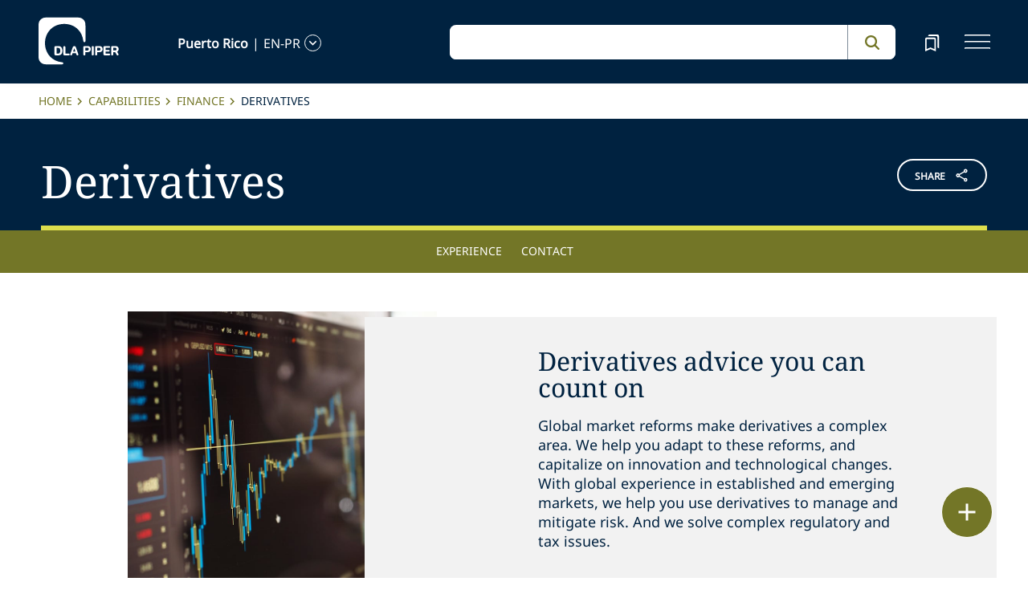

--- FILE ---
content_type: text/html; charset=utf-8
request_url: https://www.dlapiper.com/en-pr/capabilities/practice-area/finance/derivatives
body_size: 42317
content:
<!DOCTYPE html><html lang="en-PR"><head><meta charSet="utf-8"/><title>Derivatives Lawyers | DLA Piper</title><meta name="viewport" content="width=device-width"/><link rel="icon" href="/favicon.ico?v=1" type="image/x-icon"/><link rel="preload" href="/fonts/variable/NotoSans-VariableFont-subset.woff2" as="font" type="font/woff2" crossorigin="anonymous"/><link rel="preload" href="/fonts/variable/NotoSerif-VariableFont-subset.woff2" as="font" type="font/woff2" crossorigin="anonymous"/><script src="https://cdn.cookielaw.org/scripttemplates/otSDKStub.js" type="text/javascript" charSet="UTF-8" data-domain-script="835dd027-5a08-45aa-a5c2-6498acae046f" integrity="sha384-u+jReGGZKTFvE8MxH77Q4a+c5ne5oDALpRRng5aFdtdfb+Gx6FONdBzwRiq/ulwX" crossorigin="anonymous" async=""></script><meta name="google-site-verification" content="kQj5UXzG-A968SKxpvltNtC5Zg8Ri76hVRKhkOMDGqU"/><script id="gtm-head-script">
                (function(w,d,s,l,i){
                  w[l]=w[l]||[];
                  w[l].push({'gtm.start': new Date().getTime(), event:'gtm.js'});
                  var f=d.getElementsByTagName(s)[0],
                      j=d.createElement(s),
                      dl=l!='dataLayer' ? ('&l=' + l) : '';
                  j.async=true;
                  j.src='https://www.googletagmanager.com/gtm.js?id=' + i + dl;
                  f.parentNode.insertBefore(j,f);
                })(window,document,'script','dataLayer','GTM-TPBSPGN');
              </script><script id="schemaMarkup" async=""></script><script type="text/plain" class="optanon-category-4">document.getElementById(`peopleShareId`)?.classList?.remove(`disabled-cookies`); document.getElementById(`sharebtnId`)?.classList?.remove(`disabled-cookies`); document.getElementById(`officeShareId`)?.classList?.remove(`disabled-cookies`); document.getElementById(`heroShareId`)?.classList?.remove(`disabled-cookies`);</script><script type="text/plain" class="optanon-category-3">document.getElementById(`myIframe`)?.contentWindow.postMessage(`setToTrue`);</script><meta name="keywords" content="derivatives law firm; financial derivatives legal services; derivatives lawyers"/><meta name="twitter:image" content="/media/project/dlapiper-tenant/dlapiper/brand-images/dla-piper-og-image-default-logo.jpg?h=1302&amp;iar=0&amp;w=2500"/><meta name="twitter:card" content="summary"/><meta name="twitter:url" content=""/><meta name="twitter:title" content="Derivatives Lawyers | DLA Piper"/><meta name="twitter:description" content=""/><script async="" src="/autopilot_sdk.js" integrity="sha384-m1g3VKfDa5Ko7HNCMp8RVQKDKuKAe1y7Bv17QOOHuL+bz8RTBJfqEZty5yJ5QJSW" crossorigin="anonymous"></script><meta name="robots" content="index,follow"/><meta name="description" content="Global market reforms make derivatives a complex area. Learn how our derivatives lawyers help you adapt to these reforms."/><meta property="og:title" content="Derivatives Lawyers | DLA Piper"/><meta property="og:description" content="Global market reforms make derivatives a complex area. Learn how our derivatives lawyers help you adapt to these reforms."/><meta property="og:image" content="https://edge.sitecorecloud.io/dlapiperukl0cbf-dlapiperba5d-devd44d-3fa6/media/project/dlapiper-tenant/dlapiper/brand-images/dla-piper-og-image-default-logo.jpg?h=1302&amp;iar=0&amp;w=2500"/><meta name="content_type" content="capabilities"/><meta name="capabilities_title" content="Derivatives"/><meta name="capabilities_description" content="Global market reforms make derivatives a complex area. We help you adapt to these reforms, and capitalize on innovation and technological changes. With global experience in established and emerging markets, we help you use derivatives to manage and mitigate risk. And we solve complex regulatory and tax issues."/><meta name="capabilities_language" content="en-PR"/><meta name="capabilities_countries" content="Morocco,South Africa,Australia,China,Hong Kong SAR China,Japan,Korea,New Zealand,Singapore,Thailand,Austria,Belgium,Czech Republic,Denmark,Finland,France,Germany,Hungary,Ireland,Italy,Luxembourg,Netherlands,Norway,Poland,Portugal,Romania,Slovak Republic,Spain,Sweden,United Kingdom,Argentina,Chile,Mexico,Peru,Bahrain,Oman,Qatar,UAE,Canada,Puerto Rico,United States"/><meta name="next-head-count" content="29"/><script>
                (function() {
                  if (typeof window === 'undefined') return;
                  
                  const originalLog = console.log;
                  const originalWarn = console.warn;
                  const originalError = console.error;
                  const originalInfo = console.info;
                  const originalDebug = console.debug;
                  const originalTable = console.table;
                  
                  const shouldFilter = (args) => {
                    try {
                      const message = args.map(arg => {
                        if (typeof arg === 'string') return arg;
                        if (typeof arg === 'object' && arg !== null) {
                          try {
                            return JSON.stringify(arg);
                          } catch (e) {
                            return String(arg);
                          }
                        }
                        return String(arg);
                      }).join(' ');
                      
                      return message.includes('Extracted itemId:') || 
                             message.includes('No capabilities found') ||
                             message.includes('Capabilities:') ||
                             message.includes('Extra attributes from the server') ||
                             message.includes('data-prefetch-handled') ||
                             message.includes('OneTrust Id') ||
                             message.includes('Piwik PRO Id') ||
                             message.includes('Piwik PRO OneTrust integration') ||
                             message.includes('Browser Events SDK is not initialized') ||
                             message.includes('(index)');
                    } catch (e) {
                      return false;
                    }
                  };
                  
                  console.log = function(...args) {
                    if (!shouldFilter(args)) {
                      originalLog.apply(console, args);
                    }
                  };
                  
                  console.warn = function(...args) {
                    if (!shouldFilter(args)) {
                      originalWarn.apply(console, args);
                    }
                  };
                  
                  console.error = function(...args) {
                    if (!shouldFilter(args)) {
                      originalError.apply(console, args);
                    }
                  };
                  
                  console.info = function(...args) {
                    if (!shouldFilter(args)) {
                      originalInfo.apply(console, args);
                    }
                  };
                  
                  console.debug = function(...args) {
                    if (!shouldFilter(args)) {
                      originalDebug.apply(console, args);
                    }
                  };
                  
                  console.table = function(...args) {
                    // Check if table data contains OneTrust/Piwik mapping
                    const shouldSuppress = args.some(arg => {
                      if (Array.isArray(arg)) {
                        return arg.some(item => 
                          item && typeof item === 'object' && 
                          ('OneTrust Id' in item || 'Piwik PRO Id' in item)
                        );
                      }
                      if (arg && typeof arg === 'object') {
                        return 'OneTrust Id' in arg || 'Piwik PRO Id' in arg;
                      }
                      return false;
                    });
                    if (!shouldSuppress && !shouldFilter(args)) {
                      originalTable.apply(console, args);
                    }
                  };
                })();
              </script><link rel="preload" href="https://www.dlapiper.com/_next/static/css/583822b5948dd391.css" as="style"/><link rel="stylesheet" href="https://www.dlapiper.com/_next/static/css/583822b5948dd391.css" data-n-g=""/><link rel="preload" href="https://www.dlapiper.com/_next/static/css/bb087ace6642efaa.css" as="style"/><link rel="stylesheet" href="https://www.dlapiper.com/_next/static/css/bb087ace6642efaa.css" data-n-g=""/><link rel="preload" href="https://www.dlapiper.com/_next/static/css/d58b124b30625b22.css" as="style"/><link rel="stylesheet" href="https://www.dlapiper.com/_next/static/css/d58b124b30625b22.css" data-n-g=""/><link rel="preload" href="https://www.dlapiper.com/_next/static/css/c70a252913e6a334.css" as="style"/><link rel="stylesheet" href="https://www.dlapiper.com/_next/static/css/c70a252913e6a334.css" data-n-p=""/><noscript data-n-css=""></noscript><script defer="" nomodule="" src="https://www.dlapiper.com/_next/static/chunks/polyfills-42372ed130431b0a.js"></script><script defer="" src="https://www.dlapiper.com/_next/static/chunks/7221.f2f3d79c6498e2c2.js"></script><script defer="" src="https://www.dlapiper.com/_next/static/chunks/4799.45a02d24e9e2e05b.js"></script><script src="https://www.dlapiper.com/_next/static/chunks/runtime-b47be798dc44ae95.js" defer=""></script><script src="https://www.dlapiper.com/_next/static/chunks/framework-f67df17f-a157df4dcde5f49b.js" defer=""></script><script src="https://www.dlapiper.com/_next/static/chunks/framework-27161c75-5f4d458d7990d8c2.js" defer=""></script><script src="https://www.dlapiper.com/_next/static/chunks/framework-f0c7af75-72e26d77495c6813.js" defer=""></script><script src="https://www.dlapiper.com/_next/static/chunks/framework-0fbe0e3f-d0e1712cd9ce15db.js" defer=""></script><script src="https://www.dlapiper.com/_next/static/chunks/framework-2898f16f-cae4c790f7e07be4.js" defer=""></script><script src="https://www.dlapiper.com/_next/static/chunks/framework-8cbd2506-9de7036a4d317388.js" defer=""></script><script src="https://www.dlapiper.com/_next/static/chunks/main-71bcdf6305488e36.js" defer=""></script><script src="https://www.dlapiper.com/_next/static/chunks/ui-f11ffcba5a52d95a.js" defer=""></script><script src="https://www.dlapiper.com/_next/static/chunks/3951-f5521f069e4c70d9.js" defer=""></script><script src="https://www.dlapiper.com/_next/static/chunks/661-2ba3a790d8a61ba9.js" defer=""></script><script src="https://www.dlapiper.com/_next/static/chunks/1234-2f0ad4e24e6c8a0e.js" defer=""></script><script src="https://www.dlapiper.com/_next/static/chunks/pages/_app-f3956634-c77c5c04e8a17252.js" defer=""></script><script src="https://www.dlapiper.com/_next/static/chunks/pages/_app-0a39d995-ee9dad539d0ec8b8.js" defer=""></script><script src="https://www.dlapiper.com/_next/static/chunks/sitecore-f9755e5de37abdcc.js" defer=""></script><script src="https://www.dlapiper.com/_next/static/chunks/c47f2fed-46db0e26f2c40bc2.js" defer=""></script><script src="https://www.dlapiper.com/_next/static/chunks/c16184b3-89853bdb6efbfae3.js" defer=""></script><script src="https://www.dlapiper.com/_next/static/chunks/9f4e7ca3-d751bb08134983ce.js" defer=""></script><script src="https://www.dlapiper.com/_next/static/chunks/vendors-aacc2dbb-f83e81fcd49b23c4.js" defer=""></script><script src="https://www.dlapiper.com/_next/static/chunks/vendors-00833fa6-50cdaec88290c594.js" defer=""></script><script src="https://www.dlapiper.com/_next/static/chunks/vendors-b49fab05-db44b1b359c8c4b5.js" defer=""></script><script src="https://www.dlapiper.com/_next/static/chunks/vendors-b2b52cf2-f0cfbb29dbbcbc8e.js" defer=""></script><script src="https://www.dlapiper.com/_next/static/chunks/vendors-ce0553a9-f5381f1234914114.js" defer=""></script><script src="https://www.dlapiper.com/_next/static/chunks/vendors-f945abb9-6d216c411c4e7cd1.js" defer=""></script><script src="https://www.dlapiper.com/_next/static/chunks/vendors-8cbd2506-52edae88bc3a715e.js" defer=""></script><script src="https://www.dlapiper.com/_next/static/chunks/vendors-05dbca37-ab652684d20d3466.js" defer=""></script><script src="https://www.dlapiper.com/_next/static/chunks/vendors-44d075c1-e152f26b246bc774.js" defer=""></script><script src="https://www.dlapiper.com/_next/static/chunks/vendors-6391b56b-77fd205089f9b23e.js" defer=""></script><script src="https://www.dlapiper.com/_next/static/chunks/vendors-78a34c87-c52e30537370c52a.js" defer=""></script><script src="https://www.dlapiper.com/_next/static/chunks/8300-1addb18de7a88b6a.js" defer=""></script><script src="https://www.dlapiper.com/_next/static/chunks/6085-7e5e667cc0fbc1ff.js" defer=""></script><script src="https://www.dlapiper.com/_next/static/chunks/4252-95f68a40ac3f72a8.js" defer=""></script><script src="https://www.dlapiper.com/_next/static/chunks/7971-59fb923d67f4cad0.js" defer=""></script><script src="https://www.dlapiper.com/_next/static/chunks/8692-e5dc112af0bfa00a.js" defer=""></script><script src="https://www.dlapiper.com/_next/static/chunks/3872-11063a3188afa891.js" defer=""></script><script src="https://www.dlapiper.com/_next/static/chunks/3692-ebf023a9a1fd75be.js" defer=""></script><script src="https://www.dlapiper.com/_next/static/chunks/4156-bb8694de6ebf31d4.js" defer=""></script><script src="https://www.dlapiper.com/_next/static/chunks/8765-20d98fec3b18d61b.js" defer=""></script><script src="https://www.dlapiper.com/_next/static/chunks/8195-a8aa87341c490cc1.js" defer=""></script><script src="https://www.dlapiper.com/_next/static/chunks/8420-f28a0cb6d1489112.js" defer=""></script><script src="https://www.dlapiper.com/_next/static/chunks/7198-63295257d269e016.js" defer=""></script><script src="https://www.dlapiper.com/_next/static/chunks/4130-9dd29d8db46ac880.js" defer=""></script><script src="https://www.dlapiper.com/_next/static/chunks/5594-cd8f9aad28c0cca0.js" defer=""></script><script src="https://www.dlapiper.com/_next/static/chunks/7760-577de6d4cbd53b99.js" defer=""></script><script src="https://www.dlapiper.com/_next/static/chunks/4261-44c88b445cf50bc1.js" defer=""></script><script src="https://www.dlapiper.com/_next/static/chunks/pages/%5B%5B...path%5D%5D-507560580aa74d79.js" defer=""></script><script src="https://www.dlapiper.com/_next/static/zP7LT3HpxdUzAM-SD7TN0/_buildManifest.js" defer=""></script><script src="https://www.dlapiper.com/_next/static/zP7LT3HpxdUzAM-SD7TN0/_ssgManifest.js" defer=""></script></head><body><script type="text/javascript" async="">(function(window, document, dataLayerName, id) {
window[dataLayerName]=window[dataLayerName]||[],window[dataLayerName].push({start:(new Date).getTime(),event:"stg.start"});var scripts=document.getElementsByTagName('script')[0],tags=document.createElement('script');
function stgCreateCookie(a,b,c){var d="";if(c){var e=new Date;e.setTime(e.getTime()+24*c*60*60*1e3),d="; expires="+e.toUTCString();f="; SameSite=Strict"}document.cookie=a+"="+b+d+f+"; path=/"}
var isStgDebug=(window.location.href.match("stg_debug")||document.cookie.match("stg_debug"))&&!window.location.href.match("stg_disable_debug");stgCreateCookie("stg_debug",isStgDebug?1:"",isStgDebug?14:-1);
var qP=[];dataLayerName!=="dataLayer"&&qP.push("data_layer_name="+dataLayerName),isStgDebug&&qP.push("stg_debug");var qPString=qP.length>0?("?"+qP.join("&")):"";
tags.async=!0,tags.src="https://dlapiper.containers.piwik.pro/"+id+".js"+qPString,scripts.parentNode.insertBefore(tags,scripts);
!function(a,n,i){a[n]=a[n]||{};for(var c=0;c<i.length;c++)!function(i){a[n][i]=a[n][i]||{},a[n][i].api=a[n][i].api||function(){var a=[].slice.call(arguments,0);"string"==typeof a[0]&&window[dataLayerName].push({event:n+"."+i+":"+a[0],parameters:[].slice.call(arguments,1)})}}(i[c])}(window,"ppms",["tm","cm"]);
})(window, document, 'dataLayer', '37507639-23e2-45bd-836f-680c45d2b27c');</script><div id="__next"><byoc-registration components="[]" datasources="[]"></byoc-registration><div class="prod-mode"><header><div id="header"><!--$--><!--$--><div class="header-component-wrapper"><div class="header-component"><div class="header-wrapper"><div class="logo" data-html2canvas-ignore="true"><a class="logo-img" aria-label="dla-piper"><span class="logo-symbol"></span><div id="dla-desktop-logo" class=""></div><div id="dla-mobile-logo" class=""></div></a></div><a href="#mainContainer" aria-label="Skip to main content" class="skip-nav">Skip to main content</a><div class="language-selector-desktop" data-html2canvas-ignore="true"><div class="country-and-language"><span class="country"></span><span class="country-language-seperator">|</span><span class="language"></span><span data-testid="languageArrowId" class="open-arrow-outline"><button aria-label="language-selector" class="open-arrow"></button></span></div></div><div class="search main-search" data-html2canvas-ignore="true"><div class=""><div data-enable-omnibox="true" class="header-search-btn"></div></div></div><button tabindex="0" data-html2canvas-ignore="true" id="bookmarkId" class="bookmark" aria-label="bookmark"><span class="bookmark-icon" role="presentation"></span></button><button tabindex="0" class="menutoggle" aria-label="navigation-menu" data-html2canvas-ignore="true"><span class="hamburger-icon"><span></span><span></span><span></span></span><span class="nav-close close-button"><a aria-label="close icon"></a></span></button></div><div class="navigation-menus"><nav class="nav-list" role="navigation"><ul class="nav-links"><li data-testid="mainheaderid"><a tabindex="-1" class="nav-links-anchor internal" target="" href="/en-pr/people">People</a></li><li data-testid="mainheaderid"><a tabindex="-1" class="nav-links-anchor internal" target="" href="/en-pr/capabilities">Capabilities</a></li><li data-testid="mainheaderid"><a tabindex="-1" class="nav-links-anchor internal" target="" href="/en-pr/about-us">About us</a></li><li data-testid="mainheaderid"><a tabindex="-1" class="nav-links-anchor internal" target="" href="/en-pr/insights/featured-insights">Insights</a></li><li data-testid="mainheaderid"><a tabindex="-1" class="nav-links-anchor internal" target="" href="/en-pr/careers">Careers</a></li><li><ul class="nav-links-hr"><li data-testid="subheaderid"><a tabindex="-1" class="nav-sub-links-anchor internal" target="" title="Locations" href="/en-pr/locations">Locations</a></li><li data-testid="subheaderid"><a tabindex="-1" class="nav-sub-links-anchor internal" target="" title="News" href="/en-pr/news">News</a></li><li data-testid="subheaderid"><a tabindex="-1" class="nav-sub-links-anchor internal" target="" title="Events" href="/en-pr/events">Events</a></li><li data-testid="subheaderid"><a tabindex="-1" class="nav-sub-links-anchor internal" title="Blogs" href="/en-pr/insights/blogs">Blogs</a></li><li data-testid="subheaderid"><a tabindex="-1" class="nav-sub-links-anchor internal" target="" title="Alumni" href="/en-pr/alumni">Alumni</a></li></ul></li><li class="language-selector-mobile"><div class="country-and-language"><span class="country"></span><span class="country-language-seperator">|</span><span class="language"></span><span data-testid="mobArrowId" class="open-arrow-outline"><button class="open-arrow" aria-label="languge-selector"></button></span></div></li></ul></nav></div><div class="bookmark-menu-container" data-html2canvas-ignore="true"><!--$--><div class="bookmark-menu-wrapper"><div class="empty-bookmark"><p>Add a bookmark to get started</p><div class="button-cta"><a prefetch-data="prefetch-data" href="/en-pr/bookmarks">Bookmarks info</a></div></div></div><!--/$--></div><div class="language-selector-container" data-html2canvas-ignore="true"><!--$--><div></div><!--/$--></div></div></div><!--/$--><!--/$--><!--$--><!--/$--></div></header><main class="container-fluid" id="content"><div style="display:none" class="campaignName"></div><div style="display:none" class="relatedCountries">Morocco,South Africa,Australia,China,Hong Kong SAR China,Japan,Korea,New Zealand,Singapore,Thailand,Austria,Belgium,Czech Republic,Denmark,Finland,France,Germany,Hungary,Ireland,Italy,Luxembourg,Netherlands,Norway,Poland,Portugal,Romania,Slovak Republic,Spain,Sweden,United Kingdom,Argentina,Chile,Mexico,Peru,Bahrain,Oman,Qatar,UAE,Canada,Puerto Rico,United States</div><!--$--><div class="breadcrumb-component"><div class="col-lg-12"><section id="pattern" class="pattern"><ul class="crumbs" role="navigation" aria-label="breadcrumb list"><li class="crumb-listData"><a prefetch-data="prefetch-data" href="/en-pr">Home </a></li><li class="crumb-listData"><a prefetch-data="prefetch-data" href="/en-pr/capabilities">Capabilities</a></li><li class="crumb-listData"><a prefetch-data="prefetch-data" href="/en-pr/capabilities/practice-area/finance">Finance</a></li><li class="crumb-listData">Derivatives</li></ul></section></div></div><!--/$--><!--$--><div class="share-component "><div class="share-component-container"><div class="row g-0"><div class="col-10"><h1 class="share-heading editabletest" id="primarytitle">Derivatives</h1></div><div id="sharebtnId" role="button" class="col-2 share-btn-wrapper disabled-cookies"><div class="share-button">
<span class="button-txt">share</span>
<div class="share-icon">&nbsp;</div>
</div>
<div class="share-links">
<a class="sharethis_button_linkedin">
<span class="link-text st-custom-button" data-network="linkedin">LinkedIn</span>
</a>
<a class="sharethis_button_facebook">
<span class="st-custom-button link-text" data-network="facebook">Facebook</span>
</a>
<a class="sharethis_button_twitter">
<span class="st-custom-button link-text" data-network="twitter">Twitter</span>
</a>
<a class="sharethis_button_email">
<span class="link-text st-custom-button" data-network="email">Email</span>
</a>
<a class="sharethis_button_whatsapp">
<span class="st-custom-button link-text" data-network="whatsapp">Whatsapp</span>
</a>
<a class="sharethis_button_line">
<span class="st-custom-button link-text" data-network="line">Line</span>
</a>
<a class="sharethis_button_wechat">
<span class="link-text st-custom-button" data-network="wechat">WeChat</span>
</a>
<a class="sharethis_button_xing">
<span class="link-text st-custom-button" data-network="xing">Xing</span>
</a>
</div></div></div></div></div><!--/$--><!--$--><div class="anchor-nav-component Green sticky-anchor" data-html2canvas-ignore="true"><div class="anchor-nav-desktop"><ul class="anchor-nav-list" role="menu"><li data-testid="anchornavId"><a href="#experience" data-text="Experience" class="menuClass">Experience</a></li><li data-testid="anchornavId"><a href="#contact" data-text="Contact" class="menuClass">Contact</a></li></ul></div><div class="anchor-nav-mobile"><div class="dropdown-section" id="language"><a href="#experience" class="anchor-nav-dropdown">Experience</a><span class="dropdown-arrow"></span></div><ul class="anchor-dropdown-menu"><li data-testid="anchornavmobId"><a class="anchor-dropdown-item" href="#experience">Experience</a></li><li data-testid="anchornavmobId"><a class="anchor-dropdown-item" href="#contact">Contact</a></li></ul></div></div><!--/$--><!--$--><div class="image-text-component" id=""><div class="image-text-container"><div class="row extended-image-overlap"><div class="d-flex flex-column justify-content-center col-lg-6 pdlr-0"><div class="extended-image-box"><img alt="" width="800" height="800" sizes="(min-width: 1000px) calc(32vw - 25px), calc(100vw - 32px)" loading="eager" src="https://edge.sitecorecloud.io/dlapiperukl2c48-dlapiper7aff-prodb8eb-83a9/media/project/dlapiper-tenant/dlapiper/capabilities/finance/website_capabilities_023-derivatives.jpg?h=800&amp;iar=0&amp;w=800"/></div></div><div class="d-flex flex-column justify-content-center col-lg-6 px-0"><div class="text-box grey"><h4 class="optional-headline">Derivatives advice you can count on</h4><div class="text-box-description"><p>Global market reforms make derivatives a complex area. We help you adapt to these reforms, and capitalize on innovation and technological changes. With global experience in established and emerging markets, we help you use derivatives to manage and mitigate risk. And we solve complex regulatory and tax issues. </p></div></div></div></div></div></div><!--/$--><!--$--><div class="related-capability-component" id=""><div class="related-capability-container"><h4 id="relatedHeading" class="heading">Related capabilities</h4><div class="related-capability-section"><a class="topic-box" prefetch-data="prefetch-data" href="/en-pr/capabilities/practice-area/finance/asset-based-lending">Asset-based Lending</a><a class="topic-box" prefetch-data="prefetch-data" href="/en-pr/capabilities/practice-area/finance/debt-capital-markets">Debt Capital Markets</a><a class="topic-box" prefetch-data="prefetch-data" href="/en-pr/capabilities/practice-area/finance">Finance</a><a class="topic-box" prefetch-data="prefetch-data" href="/en-pr/capabilities/practice-area/finance/structured-finance-and-securitization">Structured Finance and Securitization</a></div></div></div><!--/$--><!--$--><div class="withoutreadmore-element" data-testid="withoutreadmore-element" id=""><div class="row margin-left-right-0"><div class="col-lg-2"></div><div class="col-lg-8 freetext-component"><div class="freeText-description"><div class="lessCopy"><p>We&rsquo;re an international derivatives practice acting for leading global and domestic organizations. These include financial institutions to Fortune 1000 corporations, insurers to  clearing houses, hedge funds to asset managers, investors of all kinds and government agencies to sovereign entities.</p>
<p>Our lawyers can guide you on every aspect of your exchange-traded and over-the-counter trading and documentation &ndash; across the range of market products.</p>
<p>We advise on hedging products and complex products embedded within wider transaction structures.&nbsp;Examples include interest rate derivatives for real estate loans, equity derivatives for building stakes in public companies, commodity derivatives for financing major projects, and foreign exchange derivatives for securitization transactions where underlying assets are in other currencies.</p></div></div></div><div class="col-lg-2"></div></div></div><!--/$--><!--$--><div class="row margin-left-right-0 article-quote-component-wrapper" data-html2canvas-ignore="true"><div class="col-lg-1"></div><div class="col-lg-10"><div class="article-quote-component"><h2 class="article-quote">“<span>Our lawyers can guide you on every aspect of your exchange-traded and over-the-counter trading and documentation – across the range of market products.</span>”</h2></div></div><div class="col-lg-1"></div></div><!--/$--><!--$--><div class="withoutreadmore-element" data-testid="withoutreadmore-element" id=""><div class="row margin-left-right-0"><div class="col-lg-2"></div><div class="col-lg-8 freetext-component"><div class="freeText-description"><div class="lessCopy"><p>Clients rely on us to address their legislative and regulatory concerns. These include the Dodd-Frank Act and related US Commodity Futures Trading Commission and US Securities and Exchange Commission regulations, MiFID II and EMIR &ndash; and updates such as the EMIR Refit. We understand how your derivatives contracts can comply, and we guide you on the processes you need in place to support this.</p>
<p>Taking a full-service approach, we also advise on your tax and other local law issues wherever in the world you do business. </p></div></div></div><div class="col-lg-2"></div></div></div><!--/$--><!--$--><!--/$--><!--$--><!--/$--><!--$--><!--/$--><!--$--><!--/$--><!--$--><div class="rich-text-heading-component " id="experience"><div class="rich-text-container"><h2 class="rich-text-header">Experience</h2><div class="border-bottom-perspective"></div></div></div><!--/$--><!--$--><div class="row margin-left-right-0 freetext-readmore" id=""><div class="col-lg-2"></div><div class="col-lg-8 freetext-component"><div class="freeText-description"><div class="component "><div class="freeText__Desc" id=":R2ktqp6:" data-testid="mainDiv"><div class="lessCopy hidePrint" data-testid="lesscopytext"></div><div class="moreCopy hidePrint" data-testid="morecopytext" style="display:none"></div><button class="read-more read-more-link hidePrint"><span class="read-more-align more" data-testid="readmoretest">Read more</span><span class="read-more-align less" style="display:none" data-testid="readlesstest"></span><svg xmlns="http://www.w3.org/2000/svg" class="rotate" width="32" height="32" viewBox="0 0 32 32" data-testid="arrowicon" id="arrowIcon"><g id="Up_Carat" data-name="Up Carat" transform="translate(32 32) rotate(180)"><path id="Path_3588" data-name="Path 3588" d="M0,0H32V32H0Z" fill="none"></path><path id="Path_3589" data-name="Path 3589" d="M8.233,0,0,8l1.935,1.88,6.3-6.105,6.3,6.105L16.466,8Z" transform="translate(7.767 10.668)" fill="#737627"></path></g></svg></button><div class="showPrint hide"><ul>
    <li>A major bank and its broker-dealer subsidiary in connection with the creation of a FINRA Rule 4210 compliant form of master securities forward transaction agreement.&nbsp;</li>
    <li>A major real estate investment fund in connection with a first of its kind program to enable it to purchase interest rate caps in a regulatory compliant manner directly through its financial advisor and without being a direct counterparty to cap providers.&nbsp;</li>
    <li>A major US development bank in connection with ISDA Master Agreements, interest rate swaps, foreign exchange derivatives and cross currency swaps in connection with the financing of various development projects in emerging market jurisdictions.&nbsp;</li>
    <li>A major US government pension plan in the creation and negotiation of Phase 6 initial margin documentation, including credit support annexes, collateral schedules and account control agreements.&nbsp;</li>
    <li>An affiliate of a major insurance company on the close-out of a structured OTC commodity derivatives transaction and related pricing disputes in connection with Winter Storm Uri.&nbsp;</li>
    <li>An asset manager subsidiary of a major bank in connection with the development of its derivatives trading program, including the negotiation of futures agreements and ISDA Master Agreements.&nbsp;</li>
    <li>Created a form ISDA Master Agreement for a major global charitable fund.&nbsp;</li>
    <li>Provided legal opinions to major banks on ISDA Master Agreements, master repurchase agreements and master securities lending agreements.&nbsp;</li>
    <li>Various private real estate investment funds in the negotiation of ISDA Master Agreements and advised on related regulatory compliance matters.&nbsp;</li>
    <li>Various public and private real estate investment trusts and related special purpose entities in the creation of best practices terms for ISDA Master Agreements and successfully negotiated them to completion with various dealer counterparties.&nbsp;</li>
    <li>Various US states and their related investment funds in the negotiation of custody agreements, ISDA Master Agreements, forms of equity derivative confirmations, master repurchase agreements, and prime brokerage agreements.&nbsp;</li>
</ul></div></div></div></div></div><div class="col-lg-2"></div></div><!--/$--><!--$--><!--/$--><!--$--><div class="rich-text-heading-component gray-background" id="contact"><div class="rich-text-container"><h2 class="rich-text-header">Contact</h2><div class="border-bottom-perspective"></div></div></div><!--/$--><!--$--><div class="row dla-contacts contactmargin-top gray-background contactwidthwithtitle   " id=""><div class="col-lg-4 col-12 g-0"><div id="contactList" class="contact-header"><h4 id="dpp" class="topichub-header">Global leaders</h4><div id="child" class="topic-btm-lbl"></div></div></div><div class="col-lg-8 col-12 g-0"><div class="contact-list"><div class="row margin-left-right-0 "><a style="margin-bottom:2%" class="contact-card col-lg-3 col-11" prefetch-data="prefetch-data" href="/en-pr/people/l/la-malfa-vincenzo"><div class=""><div class="contact-card col-lg-12 text-center col-3 pull-left "><div class="contact-zoom"><img alt="" width="506" height="506" class="contact-img img-responsive" loading="lazy" src="https://edge.sitecorecloud.io/dlapiperukl2c48-dlapiper7aff-prodb8eb-83a9/media/project/dlapiper-tenant/dlapiper/bio-images/v/vincenzo_lamalfa_personality_web_crop.jpg?h=506&amp;iar=0&amp;w=506"/></div></div><div class="col-lg-12 col-9 pull-right"><div class="contact-name">Vincenzo<!-- --> <!-- -->La Malfa</div><div class="bottomtext">Partner</div></div></div></a><a style="margin-bottom:2%" class="contact-card col-lg-3 col-11" prefetch-data="prefetch-data" href="/en-pr/people/l/lovatt-marcus"><div class=""><div class="contact-card col-lg-12 text-center col-3 pull-left "><div class="contact-zoom"><img alt="" width="506" height="506" class="contact-img img-responsive" loading="lazy" src="https://edge.sitecorecloud.io/dlapiperukl2c48-dlapiper7aff-prodb8eb-83a9/media/project/dlapiper-tenant/dlapiper/bio-images/m/marcus_lovatt_personality_web_crop.jpg?h=506&amp;iar=0&amp;w=506"/></div></div><div class="col-lg-12 col-9 pull-right"><div class="contact-name">Marcus<!-- --> <!-- -->Lovatt</div><div class="bottomtext">Partner</div></div></div></a><a style="margin-bottom:2%" class="contact-card col-lg-3 col-11" prefetch-data="prefetch-data" href="/en-pr/people/h/hall-claire-l"><div class=""><div class="contact-card col-lg-12 text-center col-3 pull-left "><div class="contact-zoom"><img alt="Claire L. Hall" width="506" height="506" class="contact-img img-responsive" loading="lazy" src="https://edge.sitecorecloud.io/dlapiperukl2c48-dlapiper7aff-prodb8eb-83a9/media/project/dlapiper-tenant/dlapiper/bio-images/c/claire_hall_personality_web_crop.jpg?h=506&amp;iar=0&amp;w=506"/></div></div><div class="col-lg-12 col-9 pull-right"><div class="contact-name">Claire<!-- --> <!-- -->Hall</div><div class="bottomtext">Partner</div></div></div></a><a style="margin-bottom:2%" class="contact-card col-lg-3 col-11" prefetch-data="prefetch-data" href="/en-pr/people/h/horwitz-marc-a"><div class=""><div class="contact-card col-lg-12 text-center col-3 pull-left "><div class="contact-zoom"><img alt="" width="506" height="506" class="contact-img img-responsive" loading="lazy" src="https://edge.sitecorecloud.io/dlapiperukl2c48-dlapiper7aff-prodb8eb-83a9/media/project/dlapiper-tenant/dlapiper/bio-images/m/marc_horwitz_web_crop.jpg?h=506&amp;iar=0&amp;w=506"/></div></div><div class="col-lg-12 col-9 pull-right"><div class="contact-name">Marc<!-- --> <!-- -->Horwitz</div><div class="bottomtext">Partner</div></div></div></a></div></div></div></div><!--/$--><!--$--><!--/$--><!--$--><!--/$--><!--$--><div class="gallery-container" id=""></div><!--/$--><!--$--><div class="gallery-container" id=""></div><!--/$--><!--$--><div class="tertiary-content-component background-white" id="insights"><div class="tertiary-content-wrapper"><div class="content-container"><h2 class="heading">News and insights</h2><div class="content-section"><div class="row content-box"><div class="col-lg-4"><a class="card" prefetch-data="prefetch-data" href="/en-pr/news/2025/11/dla-piper-appoints-fintech-and-derivatives-specialist-paul-landless"><span class="category">News</span><div class="img-wrap"><div class="image-wrapper"><img alt="" loading="lazy" decoding="async" data-nimg="fill" class="card-img" style="position:absolute;height:100%;width:100%;left:0;top:0;right:0;bottom:0;color:transparent" src="https://edge.sitecorecloud.io/dlapiperukl2c48-dlapiper7aff-prodb8eb-83a9/media/project/dlapiper-tenant/dlapiper/editorialdefaultimages/website_hero_abstact_architectural_ceiling_p_0089_mono.jpg?h=975&amp;iar=0&amp;w=2560"/></div></div><div class="card-content"><p class="description" role="heading" data-testid="bigFeatureDescription">DLA Piper appoints fintech and derivatives specialist, Paul Landless</p><p class="date">20 November 2025<!-- --> </p></div></a></div><div class="col-lg-4"><a class="card" prefetch-data="prefetch-data" href="/en-pr/news/2025/01/dla-piper-finance-partner-kos-vavelidis-relocates-to-the-new-york-office"><span class="category">News</span><div class="img-wrap"><div class="image-wrapper"><img alt="" loading="lazy" decoding="async" data-nimg="fill" class="card-img" style="position:absolute;height:100%;width:100%;left:0;top:0;right:0;bottom:0;color:transparent" src="https://edge.sitecorecloud.io/dlapiperukl2c48-dlapiper7aff-prodb8eb-83a9/media/project/dlapiper-tenant/dlapiper/editorialdefaultimages/abstract-architectural-concrete-church.jpg?h=975&amp;iar=0&amp;w=2560"/></div></div><div class="card-content"><p class="description" role="heading" data-testid="bigFeatureDescription">DLA Piper finance partner Kos Vavelidis relocates to the New York office</p><p class="date">14 January 2025<!-- --> <span>.</span>2 minute read</p></div></a></div><div class="col-lg-4"><a class="card" prefetch-data="prefetch-data" href="/en-pr/news/2024/12/dla-piper-advises-initial-purchasers-led-by-cantor-fitzgerald-co-in-offering-for-cleanspark-inc"><span class="category">News</span><div class="img-wrap"><div class="image-wrapper"><img alt="" loading="lazy" decoding="async" data-nimg="fill" class="card-img" style="position:absolute;height:100%;width:100%;left:0;top:0;right:0;bottom:0;color:transparent" src="https://edge.sitecorecloud.io/dlapiperukl2c48-dlapiper7aff-prodb8eb-83a9/media/project/dlapiper-tenant/dlapiper/editorialdefaultimages/abstract_building_p_0069.jpg?h=975&amp;iar=0&amp;w=2560"/></div></div><div class="card-content"><p class="description" role="heading" data-testid="bigFeatureDescription">DLA Piper advises initial purchasers, led by Cantor Fitzgerald & Co., in US$650 million...</p><p class="date">18 December 2024<!-- --> <span>.</span>2 minute read</p></div></a></div></div></div></div><a data-testid="view-all-Id" href="/en-pr/viewmorelandingpage?t=All&amp;f:RelatedCapabilityID=[Derivatives]" target="" class="view-all">View All<span aria-label="arrowicon" class="rightarrowicon"></span></a></div></div><!--/$--><!--$--><div class="feature-cta-component" data-html2canvas-ignore="true"><div class="feature-cta-wrapper"><div class="feature-cta"><div class="row align-items-end mx-lg-0"><div class="col-lg-5 offset-lg-1"><div class="cta-container"><a target="_blank" class="cta-with-arrow" role="button" href="/en-pr/people?t=All&amp;sort=relevance&amp;f:RelatedCapabilityID=%5BDerivatives%5D"><h2 class="cta-text large">Find a Lawyer</h2><span role="presentation" class="arrow"></span></a></div></div></div></div></div></div><!--/$--><!--$--><div class="floating-button-component hidePrint" data-html2canvas-ignore="true"><div class="floating-button-wrapper"><button class="floating-button" aria-label="floating button"><span class="floating-button-icon" role="presentation"></span></button><div class="contact-list-box"><div class="contact-list"><button class="bookmark item" tabindex="-1">Bookmark</button><a href="#" role="button" class="print item" tabindex="-1">Print</a></div></div></div></div><!--/$--></main><footer><div id="footer"><!--$--><!--$--><div class="component  "><div data-html2canvas-ignore="true"><div class="footer-container" data-html2canvas-ignore="true"><div class="footer-wrapper"><div class="footer-columns"><div class="row"><div class="col-lg-4 links-section"><ul class="big-links"><li data-testid="mainfooterid"><a target="" class="internal" prefetch-data="prefetch-data" href="/en-pr/people">People</a></li><li data-testid="mainfooterid"><a class="internal" prefetch-data="prefetch-data" href="/en-pr/capabilities">Capabilities</a></li><li data-testid="mainfooterid"><a target="" class="internal" prefetch-data="prefetch-data" href="/en-pr/about-us">About us</a></li><li data-testid="mainfooterid"><a target="_blank" class="internal" prefetch-data="prefetch-data" href="/en-pr/insights">Insights</a></li><li data-testid="mainfooterid"><a target="" class="internal" prefetch-data="prefetch-data" href="/en-pr/careers">Careers</a></li></ul><ul class="small-links"><li data-testid="subfooterid"><a class="internal" target="" prefetch-data="prefetch-data" href="/en-pr/locations">Locations</a></li><li data-testid="subfooterid"><a class="internal" target="" prefetch-data="prefetch-data" href="/en-pr/news">News</a></li><li data-testid="subfooterid"><a class="internal" target="" prefetch-data="prefetch-data" href="/en-pr/events">Events</a></li><li data-testid="subfooterid"><a class="internal" target="" prefetch-data="prefetch-data" href="/en-pr/alumni">Alumni</a></li></ul></div><div class="col-lg-4 social-icons-section"><div class="icons-wrap"><div class="icons-inner-wrap"><div class="icon-row1"><a data-testid="socialfooterid" aria-label="linkedin" target="" class="linkedin" prefetch-data="prefetch-data" href="https://www.linkedin.com/company/dla-piper/"></a><a data-testid="socialfooterid" aria-label="twitter" target="" class="twitter" prefetch-data="prefetch-data" href="https://twitter.com/DLA_Piper"></a><a data-testid="socialfooterid" aria-label="instagram" target="" class="instagram" prefetch-data="prefetch-data" href="https://www.instagram.com/dlapiper/?hl=en"></a></div><div class="icon-row2"><a data-testid="secondsocialfooterid" aria-label="facebook" target="" class="facebook" prefetch-data="prefetch-data" href="https://en-gb.facebook.com/dlapiperglobal/"></a><a data-testid="secondsocialfooterid" aria-label="youtube" target="" class="youtube" prefetch-data="prefetch-data" href="https://www.youtube.com/c/dlapiper/videos"></a></div></div></div></div><div class="col-lg-4 about-us-section"><ul class="about-us-links"><li data-testid="actionlinksid"><a class="internal" target="" prefetch-data="prefetch-data" href="/en-pr/locations">Find an office</a></li><li data-testid="actionlinksid"><a class="internal" prefetch-data="prefetch-data" href="/en-pr/subscribe">Subscribe</a></li><li data-testid="actionlinksid"><a class="internal" target="" prefetch-data="prefetch-data" href="/en-pr/contact-us">Contact us</a></li></ul></div></div></div><div class="be-ix-link-block"></div><div class="footer-links"><a title="internal" data-text="Legal notices" data-testid="utilitylinksid" class="internal" prefetch-data="prefetch-data" href="/en-pr/legal-notices/global-legal-notices">Legal notices</a><a title="internal" data-text="Privacy policy" data-testid="utilitylinksid" class="internal" prefetch-data="prefetch-data" href="/en-pr/legal-notices/additional/privacy-policy">Privacy policy</a><a title="internal" data-text="Cookie policy" data-testid="utilitylinksid" class="internal" prefetch-data="prefetch-data" href="/en-pr/legal-notices/additional/cookie-policy">Cookie policy</a><a title="internal" data-text="Modern slavery" data-testid="utilitylinksid" class="internal" prefetch-data="prefetch-data" href="/en-pr/legal-notices/additional/modern-slavery">Modern slavery</a><a title="internal" data-text="Fraud Alert" data-testid="utilitylinksid" class="internal" target="" prefetch-data="prefetch-data" href="/en-pr/legal-notices/additional/fraud-alert">Fraud Alert</a><a title="external" data-text="Sitemap" data-testid="utilitylinksid" class="external" target="" prefetch-data="prefetch-data" href="https://www.dlapiper.com/sitemap.xml">Sitemap</a></div><div class="copyright"><p class="legal-notice editabletest" data-testid="legal-noticeid">DLA Piper is a global law firm operating through various separate and distinct legal entities. For further information about these entities and DLA Piper's structure, please refer to the <a href="/en-pr/legal-notices/global-legal-notices">Legal Notices</a>&nbsp;page of this website. All rights reserved. Attorney advertising.</p></div><div class="copyright"><p data-testid="copyrightid" class="copyright-txt">© 2026 DLA Piper</p></div></div></div></div><!--$--><div class="email-disclaimer-component"><div class="row b"><div class="modal fade1 imagemodal emailpopup" id="emailModalToggle" tabindex="-1" style="display:none"><div class="modal-dialog email-modal modal-dialog-centered"><div class="modal-content modal-email-border"><div class="modal-title">Email Disclaimer</div><div class="modal-body modal-email-padding"><div class="modalemaildiv"><div class="col-lg-12"><p class="email-modal-title">Unsolicited e-mails and information sent to DLA Piper or the independent DLA Piper Relationship firms will not be considered confidential, may be disclosed to others, may not receive a response, and do not create a lawyer-client relationship with DLA Piper or any of the DLA Piper Relationship firms. Please do not include any confidential information in this message. Also, please note that our lawyers do not seek to practice law in any jurisdiction in which they are not properly permitted to do so.</p></div><div class="row text-center emailbtn-direction"><div class="col-lg-12 text-center pdlr-0 padding-all-mobile-0"><a tabindex="0" class="btn btn-primary emailbtn-delete acceptbtn">Accept</a><a tabindex="0" class="btn btn-primary emailbtn-cancel" data-bs-dismiss="modal">Cancel</a></div></div></div></div></div></div></div></div></div><!--/$--><div class="image-icon-hover-load" hidden="">email-disclaimer-block</div></div><!--/$--><!--/$--></div></footer></div><!--$--><!--/$--><!--$--><!--/$--></div><script id="__NEXT_DATA__" type="application/json">{"props":{"pageProps":{"site":{"name":"dlapiper","language":"en","hostName":"*"},"locale":"en-pr","layoutData":{"sitecore":{"context":{"pageEditing":false,"site":{"name":"dlapiper"},"pageState":"normal","editMode":"chromes","language":"en-PR","itemPath":"/capabilities/practice-area/finance/derivatives","variantId":"_default"},"route":{"name":"Derivatives","displayName":"Derivatives","fields":{"CapabilityCategoryType":null,"CapabilityMetaKeywords":{"value":""},"CapabilityName":{"value":"Derivatives"},"ItemID":{"value":""},"ItemID1":{"value":""},"Title":{"value":"Derivatives"},"CapabilityImage":{"value":{"src":"https://edge.sitecorecloud.io/dlapiperukl2c48-dlapiper7aff-prodb8eb-83a9/media/project/dlapiper-tenant/dlapiper/capabilities/finance/website_capabilities_023-derivatives.jpg?h=800\u0026iar=0\u0026w=800","alt":"","width":"800","height":"800"}},"Page Design":{"id":"013c8c81-a316-4f3d-9341-3622b086737f","url":"/en-pr/presentation/page-designs/dlapiper-page-design","name":"Dlapiper page design","displayName":"Dlapiper page design","fields":{"PartialDesigns":[{"id":"50cd0a3a-8639-43a7-afc0-56e2d9a992d9","url":"https://scpreview.dlapiper.com/en-pr/presentation/partial-designs/header","name":"Header","displayName":"Header","fields":{"Signature":{"value":"header"},"Base Partial Design":null}},{"id":"db8c427c-159a-49fc-a649-560f0c5f80fa","url":"https://scpreview.dlapiper.com/en-pr/presentation/partial-designs/footer","name":"Footer","displayName":"Footer","fields":{"Signature":{"value":"footer"},"Base Partial Design":null}}]}},"SearchDescription":{"value":"Global market reforms make derivatives a complex area. We help you adapt to these reforms, and capitalize on innovation and technological changes. With global experience in established and emerging markets, we help you use derivatives to manage and mitigate risk. And we solve complex regulatory and tax issues."},"SearchKeywords":{"value":"Derivatives"},"BreadCrumbTitle":{"value":"Derivatives"},"PageTitle":{"value":"Derivatives"},"BodyCSSClass":{"value":""},"CampaignID2":{"value":""},"MetaKeywords":{"value":"derivatives law firm; financial derivatives legal services; derivatives lawyers"},"OGDescription":{"value":""},"OGImage":{"value":{}},"OGSitename":{"value":""},"OGTitle":{"value":""},"OGType":{"value":""},"OGUrl":{"value":""},"SitecoreEvergreen":{"value":false},"TitleTagOverride":{"value":"Derivatives Lawyers"},"TwitterCard":{"value":""},"TwitterDescription":{"value":""},"TwitterImage":{"value":{}},"TwitterTitle":{"value":""},"CampaignID1":{"value":""},"HideFromSearch":{"value":false},"MetaDescription":{"value":"Global market reforms make derivatives a complex area. Learn how our derivatives lawyers help you adapt to these reforms."},"TwitterUrl":{"value":""},"VanityURL":{"value":""},"RelatedCapabilities":[],"RelatedCountries":[{"id":"5236d6d2-3eec-414d-87b4-d8d488826a83","url":"https://scpreview.dlapiper.com/en-pr/data/languageselector/africa/morocco","name":"Morocco","displayName":"Morocco","fields":{"CountryCode":{"value":"mc"},"DisplayName":{"value":"Morocco"},"ItemID":{"value":""},"ItemID1":{"value":""},"ItemID2":{"value":""},"ItemID3":{"value":""},"LanguagesList":[{"id":"ba594fc6-841e-4574-a6ba-94b2755c35b8","url":"https://scpreview.dlapiper.com/en-pr/data/languageselector/africa/morocco/english","name":"English","displayName":"English","fields":{"Code":{"value":"en-MA"},"DisplayName":{"value":""},"SiteURL":{"value":{"href":""}}}}]}},{"id":"100636df-3b15-4e86-95e6-cfd2d6840af9","url":"https://scpreview.dlapiper.com/en-pr/data/languageselector/africa/south-africa","name":"South Africa","displayName":"South Africa","fields":{"CountryCode":{"value":""},"DisplayName":{"value":"South Africa"},"ItemID":{"value":""},"ItemID1":{"value":""},"ItemID2":{"value":""},"ItemID3":{"value":""},"LanguagesList":[{"id":"e1bba471-75c3-4263-9fd7-7dcdff8fe54c","url":"https://scpreview.dlapiper.com/en-pr/data/languageselector/africa/south-africa/english","name":"English","displayName":"English","fields":{"Code":{"value":"en-ZA"},"DisplayName":{"value":""},"SiteURL":{"value":{"href":""}}}}]}},{"id":"373ca8e9-8346-4ae7-b922-4039ecdb39f4","url":"https://scpreview.dlapiper.com/en-pr/data/languageselector/asia-pacific/australia","name":"Australia","displayName":"Australia","fields":{"CountryCode":{"value":"mc"},"DisplayName":{"value":"Australia"},"ItemID":{"value":""},"ItemID1":{"value":""},"ItemID2":{"value":""},"ItemID3":{"value":""},"LanguagesList":[{"id":"2b2bfcaf-12e4-48ee-9731-ce125320e192","url":"https://scpreview.dlapiper.com/en-pr/data/languageselector/asia-pacific/australia/english","name":"English","displayName":"English","fields":{"Code":{"value":"en-AU"},"DisplayName":{"value":""},"SiteURL":{"value":{"href":""}}}}]}},{"id":"4d063c36-d683-4094-b530-6fb195e5cb5e","url":"https://scpreview.dlapiper.com/en-pr/data/languageselector/asia-pacific/china","name":"China","displayName":"China","fields":{"CountryCode":{"value":""},"DisplayName":{"value":"China"},"ItemID":{"value":""},"ItemID1":{"value":""},"ItemID2":{"value":""},"ItemID3":{"value":""},"LanguagesList":[{"id":"85f7e616-f251-41dd-a2c2-537621f732d6","url":"https://scpreview.dlapiper.com/en-pr/data/languageselector/asia-pacific/china/english","name":"English","displayName":"English","fields":{"Code":{"value":"en-CN"},"DisplayName":{"value":""},"SiteURL":{"value":{"href":""}}}},{"id":"733a15f7-5db7-4d3e-8e18-023a91d6c2d5","url":"https://scpreview.dlapiper.com/en-pr/data/languageselector/asia-pacific/china/simplified-chinese","name":"Simplified Chinese","displayName":"Simplified Chinese","fields":{"Code":{"value":"zh-CN"},"DisplayName":{"value":"简体中文"},"SiteURL":{"value":{"href":""}}}}]}},{"id":"50f3b37f-0251-4aa7-a8a8-048c27b257de","url":"https://scpreview.dlapiper.com/en-pr/data/languageselector/asia-pacific/hong-kong-sar-china","name":"Hong Kong SAR China","displayName":"Hong Kong SAR China","fields":{"CountryCode":{"value":""},"DisplayName":{"value":"Hong Kong SAR China"},"ItemID":{"value":""},"ItemID1":{"value":""},"ItemID2":{"value":""},"ItemID3":{"value":""},"LanguagesList":[{"id":"75bd4171-7659-48e2-b15e-f4ccc268f1d0","url":"https://scpreview.dlapiper.com/en-pr/data/languageselector/asia-pacific/hong-kong-sar-china/english","name":"English","displayName":"English","fields":{"Code":{"value":"en-HK"},"DisplayName":{"value":""},"SiteURL":{"value":{"href":""}}}},{"id":"c25729a8-d2b6-4108-bf5c-3a59cb59eb43","url":"https://scpreview.dlapiper.com/en-pr/data/languageselector/asia-pacific/hong-kong-sar-china/simplified-chinese","name":"Simplified Chinese","displayName":"Simplified Chinese","fields":{"Code":{"value":"zh-HK"},"DisplayName":{"value":"简体中文"},"SiteURL":{"value":{"href":""}}}}]}},{"id":"20f5cf93-93bb-4db1-b31d-3a8d1ef79243","url":"https://scpreview.dlapiper.com/en-pr/data/languageselector/asia-pacific/japan","name":"Japan","displayName":"Japan","fields":{"CountryCode":{"value":""},"DisplayName":{"value":"Japan"},"ItemID":{"value":""},"ItemID1":{"value":""},"ItemID2":{"value":""},"ItemID3":{"value":""},"LanguagesList":[{"id":"a4895d32-f158-4600-b1a2-274280d9ba72","url":"https://scpreview.dlapiper.com/en-pr/data/languageselector/asia-pacific/japan/english","name":"English","displayName":"English","fields":{"Code":{"value":"en-JP"},"DisplayName":{"value":""},"SiteURL":{"value":{"href":""}}}},{"id":"070c5fd3-8bc1-4dfa-898e-a3e16ec8d563","url":"https://scpreview.dlapiper.com/en-pr/data/languageselector/asia-pacific/japan/japanese","name":"Japanese","displayName":"Japanese","fields":{"Code":{"value":"ja-JP"},"DisplayName":{"value":"日本語"},"SiteURL":{"value":{"href":""}}}}]}},{"id":"082622bb-a921-4c94-9647-972c6bf4fc64","url":"https://scpreview.dlapiper.com/en-pr/data/languageselector/asia-pacific/korea","name":"Korea","displayName":"Korea","fields":{"CountryCode":{"value":""},"DisplayName":{"value":"Korea"},"ItemID":{"value":""},"ItemID1":{"value":""},"ItemID2":{"value":""},"ItemID3":{"value":""},"LanguagesList":[{"id":"beb25a4c-2e6a-4795-860b-0d0bf94f94e1","url":"https://scpreview.dlapiper.com/en-pr/data/languageselector/asia-pacific/korea/english","name":"English","displayName":"English","fields":{"Code":{"value":"en-KR"},"DisplayName":{"value":""},"SiteURL":{"value":{"href":""}}}}]}},{"id":"492cf66e-32a1-43de-932e-8bb5881c98bf","url":"https://scpreview.dlapiper.com/en-pr/data/languageselector/asia-pacific/new-zealand","name":"New Zealand","displayName":"New Zealand","fields":{"CountryCode":{"value":"mc"},"DisplayName":{"value":"New Zealand"},"ItemID":{"value":""},"ItemID1":{"value":""},"ItemID2":{"value":""},"ItemID3":{"value":""},"LanguagesList":[{"id":"4ac9f7d9-e468-468e-9b0d-0f479c5e5eca","url":"https://scpreview.dlapiper.com/en-pr/data/languageselector/asia-pacific/new-zealand/english","name":"English","displayName":"English","fields":{"Code":{"value":"en-NZ"},"DisplayName":{"value":""},"SiteURL":{"value":{"href":""}}}}]}},{"id":"f87013d9-661e-492f-8d1a-fad11c4a7067","url":"https://scpreview.dlapiper.com/en-pr/data/languageselector/asia-pacific/singapore","name":"Singapore","displayName":"Singapore","fields":{"CountryCode":{"value":"mc"},"DisplayName":{"value":"Singapore"},"ItemID":{"value":""},"ItemID1":{"value":""},"ItemID2":{"value":""},"ItemID3":{"value":""},"LanguagesList":[{"id":"a777a097-7005-490e-8f3b-3dc704845343","url":"https://scpreview.dlapiper.com/en-pr/data/languageselector/asia-pacific/singapore/english","name":"English","displayName":"English","fields":{"Code":{"value":"en-SG"},"DisplayName":{"value":""},"SiteURL":{"value":{"href":""}}}}]}},{"id":"46cc4192-f8af-45de-9dba-910915748f61","url":"https://scpreview.dlapiper.com/en-pr/data/languageselector/asia-pacific/thailand","name":"Thailand","displayName":"Thailand","fields":{"CountryCode":{"value":"mc"},"DisplayName":{"value":"Thailand"},"ItemID":{"value":""},"ItemID1":{"value":""},"ItemID2":{"value":""},"ItemID3":{"value":""},"LanguagesList":[{"id":"b6cfa51c-bfab-4665-8494-5639fbd8e34e","url":"https://scpreview.dlapiper.com/en-pr/data/languageselector/asia-pacific/thailand/english","name":"English","displayName":"English","fields":{"Code":{"value":"en-TH"},"DisplayName":{"value":""},"SiteURL":{"value":{"href":""}}}}]}},{"id":"80f58cc0-7714-41f1-a43d-405b6cafeacb","url":"https://scpreview.dlapiper.com/en-pr/data/languageselector/europe/austria","name":"Austria","displayName":"Austria","fields":{"CountryCode":{"value":""},"DisplayName":{"value":"Austria"},"ItemID":{"value":""},"ItemID1":{"value":""},"ItemID2":{"value":""},"ItemID3":{"value":""},"LanguagesList":[{"id":"d5c619b8-cfea-48b0-93ba-4a2ee95e4952","url":"https://scpreview.dlapiper.com/en-pr/data/languageselector/europe/austria/english","name":"English","displayName":"English","fields":{"Code":{"value":"en-AT"},"DisplayName":{"value":""},"SiteURL":{"value":{"href":""}}}},{"id":"843f07a2-4dc9-4561-9b81-d65188905045","url":"https://scpreview.dlapiper.com/en-pr/data/languageselector/europe/austria/german","name":"German","displayName":"German","fields":{"Code":{"value":"de-AT"},"DisplayName":{"value":"Deutsch"},"SiteURL":{"value":{"href":""}}}}]}},{"id":"6843017f-4ae0-4203-8ab7-d1b6661cd364","url":"https://scpreview.dlapiper.com/en-pr/data/languageselector/europe/belgium","name":"Belgium","displayName":"Belgium","fields":{"CountryCode":{"value":""},"DisplayName":{"value":"Belgium"},"ItemID":{"value":""},"ItemID1":{"value":""},"ItemID2":{"value":""},"ItemID3":{"value":""},"LanguagesList":[{"id":"d80f4dd6-1208-4bb2-8114-cfc0af6b991d","url":"https://scpreview.dlapiper.com/en-pr/data/languageselector/europe/belgium/english","name":"English","displayName":"English","fields":{"Code":{"value":"en-BE"},"DisplayName":{"value":""},"SiteURL":{"value":{"href":""}}}}]}},{"id":"dfa094fd-c6f3-4966-b191-9d15826f1c7f","url":"https://scpreview.dlapiper.com/en-pr/data/languageselector/europe/czech-republic","name":"Czech Republic","displayName":"Czech Republic","fields":{"CountryCode":{"value":""},"DisplayName":{"value":"Czech Republic"},"ItemID":{"value":""},"ItemID1":{"value":""},"ItemID2":{"value":""},"ItemID3":{"value":""},"LanguagesList":[{"id":"3cb831ff-b806-4a0f-933d-547fadc62137","url":"https://scpreview.dlapiper.com/en-pr/data/languageselector/europe/czech-republic/english","name":"English","displayName":"English","fields":{"Code":{"value":"en-CZ"},"DisplayName":{"value":""},"SiteURL":{"value":{"href":""}}}}]}},{"id":"ca75fa8a-ad1e-4a6e-ad63-6f2673e1fa1c","url":"https://scpreview.dlapiper.com/en-pr/data/languageselector/europe/denmark","name":"Denmark","displayName":"Denmark","fields":{"CountryCode":{"value":""},"DisplayName":{"value":"Denmark"},"ItemID":{"value":""},"ItemID1":{"value":""},"ItemID2":{"value":""},"ItemID3":{"value":""},"LanguagesList":[{"id":"b969fdb5-4510-48eb-9631-bcb8f8fa1ce0","url":"https://scpreview.dlapiper.com/en-pr/data/languageselector/europe/denmark/english","name":"English","displayName":"English","fields":{"Code":{"value":""},"DisplayName":{"value":"English"},"SiteURL":{"value":{"href":"https://denmark.dlapiper.com/en","linktype":"external","url":"https://denmark.dlapiper.com/en","anchor":"","target":"_blank"}}}}]}},{"id":"4126e694-952a-433b-b109-94a0c9bd49c3","url":"https://scpreview.dlapiper.com/en-pr/data/languageselector/europe/finland","name":"Finland","displayName":"Finland","fields":{"CountryCode":{"value":""},"DisplayName":{"value":"Finland"},"ItemID":{"value":""},"ItemID1":{"value":""},"ItemID2":{"value":""},"ItemID3":{"value":""},"LanguagesList":[{"id":"20368a88-fbe9-4e7c-a085-e99ad5a0afd2","url":"https://scpreview.dlapiper.com/en-pr/data/languageselector/europe/finland/english","name":"English","displayName":"English","fields":{"Code":{"value":""},"DisplayName":{"value":""},"SiteURL":{"value":{"href":"https://finland.dlapiper.com/en/landing/dla-piper-finland","linktype":"external","url":"https://finland.dlapiper.com/en/landing/dla-piper-finland","anchor":"","target":"_blank"}}}}]}},{"id":"6601dfdf-ba6d-4f6e-a05f-c87f88206b25","url":"https://scpreview.dlapiper.com/en-pr/data/languageselector/europe/france","name":"France","displayName":"France","fields":{"CountryCode":{"value":""},"DisplayName":{"value":"France"},"ItemID":{"value":""},"ItemID1":{"value":""},"ItemID2":{"value":""},"ItemID3":{"value":""},"LanguagesList":[{"id":"5596108e-114a-4ec8-8dcf-3472191ca3b5","url":"https://scpreview.dlapiper.com/en-pr/data/languageselector/europe/france/english","name":"English","displayName":"English","fields":{"Code":{"value":"en-FR"},"DisplayName":{"value":""},"SiteURL":{"value":{"href":""}}}},{"id":"6ab7470e-6189-434c-89a0-a765751ff5a2","url":"https://scpreview.dlapiper.com/en-pr/data/languageselector/europe/france/french","name":"French","displayName":"French","fields":{"Code":{"value":"fr-FR"},"DisplayName":{"value":"Français"},"SiteURL":{"value":{"href":""}}}}]}},{"id":"9f773a07-f60f-49a9-927f-4ce9a6aee863","url":"https://scpreview.dlapiper.com/en-pr/data/languageselector/europe/germany","name":"Germany","displayName":"Germany","fields":{"CountryCode":{"value":""},"DisplayName":{"value":"Germany"},"ItemID":{"value":""},"ItemID1":{"value":""},"ItemID2":{"value":""},"ItemID3":{"value":""},"LanguagesList":[{"id":"5d9c16cb-5139-4096-969d-6f3663714b11","url":"https://scpreview.dlapiper.com/en-pr/data/languageselector/europe/germany/english","name":"English","displayName":"English","fields":{"Code":{"value":"en-DE"},"DisplayName":{"value":""},"SiteURL":{"value":{"href":""}}}},{"id":"628b7421-f5e1-4cdd-856c-d0f4bf6fe35f","url":"https://scpreview.dlapiper.com/en-pr/data/languageselector/europe/germany/german","name":"German","displayName":"German","fields":{"Code":{"value":"de-DE"},"DisplayName":{"value":"Deutsch"},"SiteURL":{"value":{"href":""}}}}]}},{"id":"3ad07ce1-15de-4bed-9103-52b96de49b5a","url":"https://scpreview.dlapiper.com/en-pr/data/languageselector/europe/hungary","name":"Hungary","displayName":"Hungary","fields":{"CountryCode":{"value":""},"DisplayName":{"value":"Hungary"},"ItemID":{"value":""},"ItemID1":{"value":""},"ItemID2":{"value":""},"ItemID3":{"value":""},"LanguagesList":[{"id":"5236979a-4789-4da9-a951-4a96b1812637","url":"https://scpreview.dlapiper.com/en-pr/data/languageselector/europe/hungary/english","name":"English","displayName":"English","fields":{"Code":{"value":"en-HU"},"DisplayName":{"value":""},"SiteURL":{"value":{"href":""}}}}]}},{"id":"ab8e84c2-76b8-4c02-bb1e-564b8f2c5c5a","url":"https://scpreview.dlapiper.com/en-pr/data/languageselector/europe/ireland","name":"Ireland","displayName":"Ireland","fields":{"CountryCode":{"value":""},"DisplayName":{"value":"Ireland"},"ItemID":{"value":""},"ItemID1":{"value":""},"ItemID2":{"value":""},"ItemID3":{"value":""},"LanguagesList":[{"id":"33eef6f4-9a84-4350-8396-b5bcb44927bb","url":"https://scpreview.dlapiper.com/en-pr/data/languageselector/europe/ireland/english","name":"English","displayName":"English","fields":{"Code":{"value":"en-IE"},"DisplayName":{"value":""},"SiteURL":{"value":{"href":""}}}}]}},{"id":"1e0232f6-18c7-4285-a4a0-41d85f48787a","url":"https://scpreview.dlapiper.com/en-pr/data/languageselector/europe/italy","name":"Italy","displayName":"Italy","fields":{"CountryCode":{"value":""},"DisplayName":{"value":"Italy"},"ItemID":{"value":""},"ItemID1":{"value":""},"ItemID2":{"value":""},"ItemID3":{"value":""},"LanguagesList":[{"id":"3f1e516a-7b99-458a-b7cd-7fb48e96cd5d","url":"https://scpreview.dlapiper.com/en-pr/data/languageselector/europe/italy/english","name":"English","displayName":"English","fields":{"Code":{"value":"en-IT"},"DisplayName":{"value":""},"SiteURL":{"value":{"href":""}}}},{"id":"3c38a11c-5c1f-4daf-8ad9-33cec5ad13da","url":"https://scpreview.dlapiper.com/en-pr/data/languageselector/europe/italy/italian","name":"Italian","displayName":"Italian","fields":{"Code":{"value":"it-IT"},"DisplayName":{"value":"Italiano"},"SiteURL":{"value":{"href":""}}}}]}},{"id":"1ece0b4d-478a-448d-9476-cd54a9a4f0fa","url":"https://scpreview.dlapiper.com/en-pr/data/languageselector/europe/luxembourg","name":"Luxembourg","displayName":"Luxembourg","fields":{"CountryCode":{"value":""},"DisplayName":{"value":"Luxembourg"},"ItemID":{"value":""},"ItemID1":{"value":""},"ItemID2":{"value":""},"ItemID3":{"value":""},"LanguagesList":[{"id":"0c52b30f-9dd1-401c-aadc-4610aaaad4e5","url":"https://scpreview.dlapiper.com/en-pr/data/languageselector/europe/luxembourg/english","name":"English","displayName":"English","fields":{"Code":{"value":"en-LU"},"DisplayName":{"value":""},"SiteURL":{"value":{"href":""}}}}]}},{"id":"330ab6a8-45dd-44a4-9c33-fb9822b06008","url":"https://scpreview.dlapiper.com/en-pr/data/languageselector/europe/netherlands","name":"Netherlands","displayName":"Netherlands","fields":{"CountryCode":{"value":""},"DisplayName":{"value":"Netherlands"},"ItemID":{"value":""},"ItemID1":{"value":""},"ItemID2":{"value":""},"ItemID3":{"value":""},"LanguagesList":[{"id":"778568ff-f0d2-43d1-aab9-da1c7fa438d6","url":"https://scpreview.dlapiper.com/en-pr/data/languageselector/europe/netherlands/english","name":"English","displayName":"English","fields":{"Code":{"value":"en-NL"},"DisplayName":{"value":""},"SiteURL":{"value":{"href":""}}}}]}},{"id":"b8d58dfa-96cc-4074-900c-9ce818114c70","url":"https://scpreview.dlapiper.com/en-pr/data/languageselector/europe/norway","name":"Norway","displayName":"Norway","fields":{"CountryCode":{"value":""},"DisplayName":{"value":"Norway"},"ItemID":{"value":""},"ItemID1":{"value":""},"ItemID2":{"value":""},"ItemID3":{"value":""},"LanguagesList":[{"id":"f8a64e5f-1d42-41be-94e9-63a57e4851e1","url":"https://scpreview.dlapiper.com/en-pr/data/languageselector/europe/norway/english","name":"English","displayName":"English","fields":{"Code":{"value":""},"DisplayName":{"value":""},"SiteURL":{"value":{"href":"https://norway.dlapiper.com/en/landing/dla-piper-norway","linktype":"external","url":"https://norway.dlapiper.com/en/landing/dla-piper-norway","anchor":"","target":"_blank"}}}},{"id":"19eaab2c-0ffc-4bcf-81df-247a69a1e4f0","url":"https://scpreview.dlapiper.com/en-pr/data/languageselector/europe/norway/norsk","name":"norsk","displayName":"norsk","fields":{"Code":{"value":""},"DisplayName":{"value":"Norsk"},"SiteURL":{"value":{"href":"https://norway.dlapiper.com/no/landing/dla-piper-norway","linktype":"external","url":"https://norway.dlapiper.com/no/landing/dla-piper-norway","anchor":"","target":"_blank"}}}}]}},{"id":"3c85bee0-6c79-42b7-a536-50d89338e6c3","url":"https://scpreview.dlapiper.com/en-pr/data/languageselector/europe/poland","name":"Poland","displayName":"Poland","fields":{"CountryCode":{"value":""},"DisplayName":{"value":"Poland"},"ItemID":{"value":""},"ItemID1":{"value":""},"ItemID2":{"value":""},"ItemID3":{"value":""},"LanguagesList":[{"id":"2686ed50-830e-4f20-94a8-0dec3f26acdc","url":"https://scpreview.dlapiper.com/en-pr/data/languageselector/europe/poland/english","name":"English","displayName":"English","fields":{"Code":{"value":"en-PL"},"DisplayName":{"value":""},"SiteURL":{"value":{"href":""}}}}]}},{"id":"3671b7aa-f660-4c94-a6ad-5b4c4c99568a","url":"https://scpreview.dlapiper.com/en-pr/data/languageselector/europe/portugal","name":"Portugal","displayName":"Portugal","fields":{"CountryCode":{"value":""},"DisplayName":{"value":"Portugal"},"ItemID":{"value":""},"ItemID1":{"value":""},"ItemID2":{"value":""},"ItemID3":{"value":""},"LanguagesList":[{"id":"77bbbf93-b3d3-482f-8e60-320b6f3cd12d","url":"https://scpreview.dlapiper.com/en-pr/data/languageselector/europe/portugal/english","name":"English","displayName":"English","fields":{"Code":{"value":"en-PT"},"DisplayName":{"value":""},"SiteURL":{"value":{"href":""}}}}]}},{"id":"17ccda64-e708-4dd0-9c1c-bda8b6a8fa77","url":"https://scpreview.dlapiper.com/en-pr/data/languageselector/europe/romania","name":"Romania","displayName":"Romania","fields":{"CountryCode":{"value":""},"DisplayName":{"value":"Romania"},"ItemID":{"value":""},"ItemID1":{"value":""},"ItemID2":{"value":""},"ItemID3":{"value":""},"LanguagesList":[{"id":"5df7e804-cca9-488e-a02b-837832d04fd2","url":"https://scpreview.dlapiper.com/en-pr/data/languageselector/europe/romania/english","name":"English","displayName":"English","fields":{"Code":{"value":"en-RO"},"DisplayName":{"value":""},"SiteURL":{"value":{"href":""}}}}]}},{"id":"7ce912e1-f365-4388-9919-623bff68dfe1","url":"https://scpreview.dlapiper.com/en-pr/data/languageselector/europe/slovak-republic","name":"Slovak Republic","displayName":"Slovak Republic","fields":{"CountryCode":{"value":""},"DisplayName":{"value":"Slovak Republic"},"ItemID":{"value":""},"ItemID1":{"value":""},"ItemID2":{"value":""},"ItemID3":{"value":""},"LanguagesList":[{"id":"adf501c3-32e6-4b68-9a91-44df1db0cfe7","url":"https://scpreview.dlapiper.com/en-pr/data/languageselector/europe/slovak-republic/english","name":"English","displayName":"English","fields":{"Code":{"value":"en-SK"},"DisplayName":{"value":""},"SiteURL":{"value":{"href":""}}}}]}},{"id":"50a04839-e993-44f3-8102-2489fef78a87","url":"https://scpreview.dlapiper.com/en-pr/data/languageselector/europe/spain","name":"Spain","displayName":"Spain","fields":{"CountryCode":{"value":""},"DisplayName":{"value":"Spain"},"ItemID":{"value":""},"ItemID1":{"value":""},"ItemID2":{"value":""},"ItemID3":{"value":""},"LanguagesList":[{"id":"7600f305-19e8-44fd-8296-74fba16d9f06","url":"https://scpreview.dlapiper.com/en-pr/data/languageselector/europe/spain/english","name":"English","displayName":"English","fields":{"Code":{"value":"en-ES"},"DisplayName":{"value":""},"SiteURL":{"value":{"href":""}}}},{"id":"a4f71302-5483-46c8-b1ea-c6ef50c70feb","url":"https://scpreview.dlapiper.com/en-pr/data/languageselector/europe/spain/spanish","name":"Spanish","displayName":"Spanish","fields":{"Code":{"value":"es-ES"},"DisplayName":{"value":"Español"},"SiteURL":{"value":{"href":""}}}}]}},{"id":"8ee01b83-63f3-412c-af14-64a2bee52db6","url":"https://scpreview.dlapiper.com/en-pr/data/languageselector/europe/sweden","name":"Sweden","displayName":"Sweden","fields":{"CountryCode":{"value":""},"DisplayName":{"value":"Sweden"},"ItemID":{"value":""},"ItemID1":{"value":""},"ItemID2":{"value":""},"ItemID3":{"value":""},"LanguagesList":[{"id":"10fd1fad-4e91-4dfc-8600-0bd448d08a4d","url":"https://scpreview.dlapiper.com/en-pr/data/languageselector/europe/sweden/english","name":"English","displayName":"English","fields":{"Code":{"value":""},"DisplayName":{"value":""},"SiteURL":{"value":{"href":"https://sweden.dlapiper.com/en/landing/dla-piper-sweden","linktype":"external","url":"https://sweden.dlapiper.com/en/landing/dla-piper-sweden","anchor":"","target":"_blank"}}}}]}},{"id":"25d5a84f-c1f2-4bcd-8e7c-fb51d852e7fd","url":"https://scpreview.dlapiper.com/en-pr/data/languageselector/europe/united-kingdom","name":"United Kingdom","displayName":"United Kingdom","fields":{"CountryCode":{"value":""},"DisplayName":{"value":"United Kingdom"},"ItemID":{"value":""},"ItemID1":{"value":""},"ItemID2":{"value":""},"ItemID3":{"value":""},"LanguagesList":[{"id":"ff3b10cb-da1b-41d9-ac0c-96c40339538e","url":"https://scpreview.dlapiper.com/en-pr/data/languageselector/europe/united-kingdom/english","name":"English","displayName":"English","fields":{"Code":{"value":"en-GB"},"DisplayName":{"value":""},"SiteURL":{"value":{"href":""}}}}]}},{"id":"5cbb4cfa-7faf-4007-8d68-d6d73c4060ac","url":"https://scpreview.dlapiper.com/en-pr/data/languageselector/latin-america/argentina","name":"Argentina","displayName":"Argentina","fields":{"CountryCode":{"value":""},"DisplayName":{"value":"Argentina"},"ItemID":{"value":""},"ItemID1":{"value":""},"ItemID2":{"value":""},"ItemID3":{"value":""},"LanguagesList":[{"id":"2a02b0d0-68d1-4c5c-a42e-9251e290be3e","url":"https://scpreview.dlapiper.com/en-pr/data/languageselector/latin-america/argentina/english","name":"English","displayName":"English","fields":{"Code":{"value":"en-AR"},"DisplayName":{"value":""},"SiteURL":{"value":{"href":""}}}}]}},{"id":"789ff140-6b96-439b-ab30-0909c2d4c87e","url":"https://scpreview.dlapiper.com/en-pr/data/languageselector/latin-america/chile","name":"Chile","displayName":"Chile","fields":{"CountryCode":{"value":""},"DisplayName":{"value":"Chile"},"ItemID":{"value":""},"ItemID1":{"value":""},"ItemID2":{"value":""},"ItemID3":{"value":""},"LanguagesList":[{"id":"44841387-601a-4efb-a26f-5c19c7fcc3e4","url":"https://scpreview.dlapiper.com/en-pr/data/languageselector/latin-america/chile/english","name":"English","displayName":"English","fields":{"Code":{"value":"en-CL"},"DisplayName":{"value":""},"SiteURL":{"value":{"href":""}}}},{"id":"9c17c86b-cce5-42e5-818d-c0893ff278bd","url":"https://scpreview.dlapiper.com/en-pr/data/languageselector/latin-america/chile/spanish","name":"Spanish","displayName":"Spanish","fields":{"Code":{"value":"es-CL"},"DisplayName":{"value":"Español"},"SiteURL":{"value":{"href":""}}}}]}},{"id":"0ade0fff-a4c3-4669-ad4e-cb5483186e9d","url":"https://scpreview.dlapiper.com/en-pr/data/languageselector/latin-america/mexico","name":"Mexico","displayName":"Mexico","fields":{"CountryCode":{"value":""},"DisplayName":{"value":"Mexico"},"ItemID":{"value":""},"ItemID1":{"value":""},"ItemID2":{"value":""},"ItemID3":{"value":""},"LanguagesList":[{"id":"e9512cc2-2af5-4fee-87e3-6e141e78b47a","url":"https://scpreview.dlapiper.com/en-pr/data/languageselector/latin-america/mexico/english","name":"English","displayName":"English","fields":{"Code":{"value":"en-MX"},"DisplayName":{"value":""},"SiteURL":{"value":{"href":""}}}}]}},{"id":"9ea841f8-0ca0-4d60-9c7e-7e6b9b97dac3","url":"https://scpreview.dlapiper.com/en-pr/data/languageselector/latin-america/peru","name":"Peru","displayName":"Peru","fields":{"CountryCode":{"value":""},"DisplayName":{"value":"Peru"},"ItemID":{"value":""},"ItemID1":{"value":""},"ItemID2":{"value":""},"ItemID3":{"value":""},"LanguagesList":[{"id":"8ef7a908-1706-48d2-a8af-930a44ebd033","url":"https://scpreview.dlapiper.com/en-pr/data/languageselector/latin-america/peru/english","name":"English","displayName":"English","fields":{"Code":{"value":"en-PE"},"DisplayName":{"value":""},"SiteURL":{"value":{"href":""}}}}]}},{"id":"bcfe7172-88a9-4612-9d13-e928be03cde9","url":"https://scpreview.dlapiper.com/en-pr/data/languageselector/middle-east/bahrain","name":"Bahrain","displayName":"Bahrain","fields":{"CountryCode":{"value":""},"DisplayName":{"value":"Bahrain"},"ItemID":{"value":""},"ItemID1":{"value":""},"ItemID2":{"value":""},"ItemID3":{"value":""},"LanguagesList":[{"id":"4a12cd19-8751-4a46-bafe-ef7f860ecd91","url":"https://scpreview.dlapiper.com/en-pr/data/languageselector/middle-east/bahrain/english","name":"English","displayName":"English","fields":{"Code":{"value":"en-BH"},"DisplayName":{"value":""},"SiteURL":{"value":{"href":""}}}}]}},{"id":"d3f1284c-0133-4164-afd4-75761bf8cd9f","url":"https://scpreview.dlapiper.com/en-pr/data/languageselector/middle-east/oman","name":"Oman","displayName":"Oman","fields":{"CountryCode":{"value":""},"DisplayName":{"value":"Oman"},"ItemID":{"value":""},"ItemID1":{"value":""},"ItemID2":{"value":""},"ItemID3":{"value":""},"LanguagesList":[{"id":"56700ab0-0c0e-4dd2-a33b-75f7abbe8216","url":"https://scpreview.dlapiper.com/en-pr/data/languageselector/middle-east/oman/english","name":"English","displayName":"English","fields":{"Code":{"value":"en-OM"},"DisplayName":{"value":""},"SiteURL":{"value":{"href":""}}}}]}},{"id":"c0aef3b9-d0d6-4320-9a4c-2460f4720abf","url":"https://scpreview.dlapiper.com/en-pr/data/languageselector/middle-east/qatar","name":"Qatar","displayName":"Qatar","fields":{"CountryCode":{"value":""},"DisplayName":{"value":"Qatar"},"ItemID":{"value":""},"ItemID1":{"value":""},"ItemID2":{"value":""},"ItemID3":{"value":""},"LanguagesList":[{"id":"65710e8c-ae8f-40fb-a317-57b05dfb4685","url":"https://scpreview.dlapiper.com/en-pr/data/languageselector/middle-east/qatar/english","name":"English","displayName":"English","fields":{"Code":{"value":"en-QA"},"DisplayName":{"value":""},"SiteURL":{"value":{"href":""}}}}]}},{"id":"f8d6708c-bbf2-462e-9136-c015ce50b427","url":"https://scpreview.dlapiper.com/en-pr/data/languageselector/middle-east/uae","name":"UAE","displayName":"UAE","fields":{"CountryCode":{"value":""},"DisplayName":{"value":"UAE"},"ItemID":{"value":""},"ItemID1":{"value":""},"ItemID2":{"value":""},"ItemID3":{"value":""},"LanguagesList":[{"id":"9901e9da-32d1-4d16-bdcb-db0efd13a023","url":"https://scpreview.dlapiper.com/en-pr/data/languageselector/middle-east/uae/english","name":"English","displayName":"English","fields":{"Code":{"value":"en-AE"},"DisplayName":{"value":""},"SiteURL":{"value":{"href":""}}}}]}},{"id":"e0373432-db09-4aad-96d6-cc7fc44fb764","url":"https://scpreview.dlapiper.com/en-pr/data/languageselector/north-america/canada","name":"Canada","displayName":"Canada","fields":{"CountryCode":{"value":""},"DisplayName":{"value":"Canada"},"ItemID":{"value":""},"ItemID1":{"value":""},"ItemID2":{"value":""},"ItemID3":{"value":""},"LanguagesList":[{"id":"0935f4c6-eae4-486a-b631-f5e0f7310e16","url":"https://scpreview.dlapiper.com/en-pr/data/languageselector/north-america/canada/english","name":"English","displayName":"English","fields":{"Code":{"value":"en-CA"},"DisplayName":{"value":""},"SiteURL":{"value":{"href":""}}}},{"id":"07517f90-d543-4d00-a14d-529b656f813b","url":"https://scpreview.dlapiper.com/en-pr/data/languageselector/north-america/canada/french","name":"French","displayName":"French","fields":{"Code":{"value":"fr-CA"},"DisplayName":{"value":"Français"},"SiteURL":{"value":{"href":""}}}}]}},{"id":"e5e52447-34ad-421a-a1f3-743f18ff5074","url":"https://scpreview.dlapiper.com/en-pr/data/languageselector/north-america/puerto-rico","name":"Puerto Rico","displayName":"Puerto Rico","fields":{"CountryCode":{"value":""},"DisplayName":{"value":"Puerto Rico"},"ItemID":{"value":""},"ItemID1":{"value":""},"ItemID2":{"value":""},"ItemID3":{"value":""},"LanguagesList":[{"id":"c76e750c-63b8-4bef-ab61-7bb7c2b45b7e","url":"https://scpreview.dlapiper.com/en-pr/data/languageselector/north-america/puerto-rico/english","name":"English","displayName":"English","fields":{"Code":{"value":"en-PR"},"DisplayName":{"value":""},"SiteURL":{"value":{"href":""}}}},{"id":"793683c2-0184-4977-be5a-d2107320bea4","url":"https://scpreview.dlapiper.com/en-pr/data/languageselector/north-america/puerto-rico/spanish","name":"Spanish","displayName":"Spanish","fields":{"Code":{"value":"es-PR"},"DisplayName":{"value":"Español"},"SiteURL":{"value":{"href":""}}}}]}},{"id":"cde77651-34bc-4ded-b918-a3bceb7d62b5","url":"https://scpreview.dlapiper.com/en-pr/data/languageselector/north-america/united-states","name":"United States","displayName":"United States","fields":{"CountryCode":{"value":""},"DisplayName":{"value":"United States"},"ItemID":{"value":""},"ItemID1":{"value":""},"ItemID2":{"value":""},"ItemID3":{"value":""},"LanguagesList":[{"id":"0387cef0-4aa5-4f85-95dc-c86a0fabfd31","url":"https://scpreview.dlapiper.com/en-pr/data/languageselector/north-america/united-states/english","name":"English","displayName":"English","fields":{"Code":{"value":"en-US"},"DisplayName":{"value":""},"SiteURL":{"value":{"href":""}}}}]}}],"RelatedLandings":[],"RelatedOffices":[],"RelatedProfessionals":[],"RelatedStories":[],"RelatedTopics":[],"ExcludeFromSitemap":{"value":false},"schemaMarkup":{"value":""}},"databaseName":"master","deviceId":"fe5d7fdf-89c0-4d99-9aa3-b5fbd009c9f3","itemId":"299b6a29-5935-4222-8a1f-4f7dcb966c68","itemLanguage":"en-PR","itemVersion":1,"layoutId":"eb829853-c781-5e3a-94d9-4a2b2221a321","templateId":"fd990950-14bf-415a-bb84-20a69dca04a7","templateName":"Capabilities Detail Page Template","placeholders":{"jss-above-main":[{"uid":"50cd0a3a-8639-43a7-afc0-56e2d9a992d9","componentName":"PartialDesignDynamicPlaceholder","dataSource":"","params":{"sid":"{50CD0A3A-8639-43A7-AFC0-56E2D9A992D9}","ph":"jss-above-main","sig":"sxa-header"},"placeholders":{"sxa-header":[{"uid":"c5a1e10e-8566-45df-8c60-bf2827ef228c","componentName":"Header","dataSource":"/sitecore/content/dlapiper tenant/dlapiper/Presentation/Partial Designs/Header/Data/Header","params":{"DynamicPlaceholderId":"1","FieldNames":"Default"},"fields":{"SkipContentText":{"value":"Skip to main content"},"BrandLink":{"value":{"class":"","id":"{47785CED-A36A-45FF-ABD9-EBB8638AB285}","querystring":"","anchor":"","title":"","linktype":"internal","text":"","url":"/dlapiper tenant/dlapiper/home","href":"/en-pr/"}},"BrandText":{"value":"DLA PIPER"},"EnableGeoRedirection":{"value":false},"MainHeaderLinks":[{"id":"213a0733-521d-4997-a503-c9d6f3cc8801","url":"/en-pr/data/header/navigationlinks/people","name":"People","displayName":"People","fields":{"Link":{"value":{"class":"","id":"{E6DEFD9C-0A60-4DBC-9162-A46383161375}","querystring":"","anchor":"","target":"","title":"","linktype":"internal","text":"People","url":"/dlapiper collection/dlapiper/home/people","href":"/en-pr/people"}},"LinkText":{"value":"People"}}},{"id":"d11ee264-33eb-460d-8811-982ac8899d39","url":"/en-pr/data/header/navigationlinks/capabilities","name":"Capabilities","displayName":"Capabilities","fields":{"Link":{"value":{"class":"","querystring":"","id":"{14DB3422-5D66-4333-8D9C-D99C2DC5DDC5}","anchor":"","target":"","title":"","linktype":"internal","text":"","url":"/dlapiper tenant/dlapiper/home/capabilities","href":"/en-pr/capabilities"}},"LinkText":{"value":"Capabilities"}}},{"id":"f5da0106-6d7e-4d6a-9df5-c4a4a259d7ac","url":"/en-pr/data/header/navigationlinks/aboutus","name":"Aboutus","displayName":"Aboutus","fields":{"Link":{"value":{"class":"","querystring":"","id":"{191E4128-3E1E-4B4A-8B97-B78AC3B3D4D2}","anchor":"","target":"","title":"","linktype":"internal","text":"","url":"/dlapiper tenant/dlapiper/home/About Us","href":"/en-pr/about-us"}},"LinkText":{"value":"About us"}}},{"id":"e458b4e4-fc52-42dc-8bb0-fc8eb2bef3db","url":"/en-pr/data/header/navigationlinks/insights","name":"Insights","displayName":"Insights","fields":{"Link":{"value":{"text":"","anchor":"","linktype":"internal","class":"","title":"","target":"","querystring":"","id":"{6E04EDD8-8747-4233-9C8A-A748A243014E}","href":"/en-pr/insights/featured-insights"}},"LinkText":{"value":"Insights"}}},{"id":"bade28ee-1d2a-4cd4-90a6-2cd6efa59567","url":"/en-pr/data/header/navigationlinks/careers","name":"Careers","displayName":"Careers","fields":{"Link":{"value":{"text":"","anchor":"","linktype":"internal","class":"","title":"","target":"","querystring":"","id":"{C957758C-975D-44FF-81A9-F6617A616036}","href":"/en-pr/careers"}},"LinkText":{"value":"Careers"}}}],"SubHeaderLinks":[{"id":"56624509-d92f-4765-a18e-217a300eb471","url":"/en-pr/data/header/navigationlinks/locations","name":"Locations","displayName":"Locations","fields":{"Link":{"value":{"class":"","id":"{A76B75EF-0B59-45BE-B58F-4166050D4ED7}","querystring":"","anchor":"","target":"","title":"","linktype":"internal","text":"","url":"/dlapiper collection/dlapiper/home/Locations","href":"/en-pr/locations"}},"LinkText":{"value":"Locations"}}},{"id":"e7b18dc2-0b31-4731-9c5f-8169837f666e","url":"/en-pr/data/header/navigationlinks/news","name":"News","displayName":"News","fields":{"Link":{"value":{"class":"","id":"{18FF8BE4-A1D2-4F41-92D6-9AECF699EEA0}","querystring":"","anchor":"","target":"","title":"","linktype":"internal","text":"","url":"/dlapiper collection/dlapiper/home/News","href":"/en-pr/news"}},"LinkText":{"value":"News"}}},{"id":"f3039dab-a95c-4c91-b4f3-d2a07392c36c","url":"/en-pr/data/header/navigationlinks/events","name":"Events","displayName":"Events","fields":{"Link":{"value":{"class":"","querystring":"","id":"{F4EA578D-FC65-41C5-B516-BA1C0DD81DB1}","anchor":"","target":"","title":"","linktype":"internal","text":"","url":"/dlapiper tenant/dlapiper/home/Events","href":"/en-pr/events"}},"LinkText":{"value":"Events"}}},{"id":"f4359e71-4645-4f35-8c97-10e1381ef7ba","url":"/en-pr/data/header/navigationlinks/blogs","name":"Blogs","displayName":"Blogs","fields":{"Link":{"value":{"class":"","id":"{535C8110-1C7F-48AD-93C4-7C0D1AA86E5D}","querystring":"","anchor":"","title":"Blogs","linktype":"internal","text":"Blogs","url":"/dlapiper tenant/dlapiper/home/Insights/Blogs","href":"/en-pr/insights/blogs"}},"LinkText":{"value":"Blogs"}}},{"id":"cffc486c-59cc-4592-910d-b079f567d92d","url":"/en-pr/data/header/navigationlinks/alumni","name":"Alumni","displayName":"Alumni","fields":{"Link":{"value":{"class":"","id":"{7DE32BDF-1304-45AD-A4F3-7A9C6D302E79}","querystring":"","anchor":"","target":"","title":"","linktype":"internal","text":"","url":"/dlapiper tenant/dlapiper/home/Alumni","href":"/en-pr/alumni"}},"LinkText":{"value":"Alumni"}}}],"SearchPage":{"value":{"href":"https://www.dlapiper.com/en/coveosearchpages/global-search-hosted-search-page","linktype":"external","url":"https://www.dlapiper.com/en/coveosearchpages/global-search-hosted-search-page","anchor":"","target":""}},"Quicklinks":[{"id":"d11ee264-33eb-460d-8811-982ac8899d39","url":"/en-pr/data/header/navigationlinks/capabilities","name":"Capabilities","displayName":"Capabilities","fields":{"Link":{"value":{"class":"","querystring":"","id":"{14DB3422-5D66-4333-8D9C-D99C2DC5DDC5}","anchor":"","target":"","title":"","linktype":"internal","text":"","url":"/dlapiper tenant/dlapiper/home/capabilities","href":"/en-pr/capabilities"}},"LinkText":{"value":"Capabilities"}}},{"id":"213a0733-521d-4997-a503-c9d6f3cc8801","url":"/en-pr/data/header/navigationlinks/people","name":"People","displayName":"People","fields":{"Link":{"value":{"class":"","id":"{E6DEFD9C-0A60-4DBC-9162-A46383161375}","querystring":"","anchor":"","target":"","title":"","linktype":"internal","text":"People","url":"/dlapiper collection/dlapiper/home/people","href":"/en-pr/people"}},"LinkText":{"value":"People"}}},{"id":"e458b4e4-fc52-42dc-8bb0-fc8eb2bef3db","url":"/en-pr/data/header/navigationlinks/insights","name":"Insights","displayName":"Insights","fields":{"Link":{"value":{"text":"","anchor":"","linktype":"internal","class":"","title":"","target":"","querystring":"","id":"{6E04EDD8-8747-4233-9C8A-A748A243014E}","href":"/en-pr/insights/featured-insights"}},"LinkText":{"value":"Insights"}}},{"id":"e7b18dc2-0b31-4731-9c5f-8169837f666e","url":"/en-pr/data/header/navigationlinks/news","name":"News","displayName":"News","fields":{"Link":{"value":{"class":"","id":"{18FF8BE4-A1D2-4F41-92D6-9AECF699EEA0}","querystring":"","anchor":"","target":"","title":"","linktype":"internal","text":"","url":"/dlapiper collection/dlapiper/home/News","href":"/en-pr/news"}},"LinkText":{"value":"News"}}}],"QuicklinkText":{"value":"Quick Links"},"RecentSearchText":{"value":"Recent searches"},"SearchPlaceholder":{"value":"How can we help?"}},"placeholders":{"bookmark-block-1":[{"uid":"32c76371-abe1-4ce3-b182-f90e30c20c57","componentName":"Bookmark","dataSource":"/sitecore/content/dlapiper tenant/dlapiper/Presentation/Partial Designs/Header/Data/Bookmark","params":{"DynamicPlaceholderId":"2","FieldNames":"Default"},"fields":{"BookMarkHeading":{"value":"Bookmarks"},"BookMarkToolTip":{"value":"Save your favorite pages here such as people, articles, and events. Clearing your cache will remove your bookmarks."},"MoreInfo":{"value":{"class":"","id":"{9CCA8004-2740-4F7F-A3D6-DA3BAF902E49}","querystring":"","anchor":"","title":"Bookmarks","linktype":"internal","text":"Bookmarks info","url":"/dlapiper tenant/dlapiper/home/Bookmarks","href":"/en-pr/bookmarks"}},"NoBookmarkInfo":{"value":"Add a bookmark to get started"},"CancelText":{"value":"Cancel"},"DeleteConfirmation":{"value":"Are you sure want to delete this bookmark?"},"DeleteText":{"value":"Delete"}}}],"language-block-1":[{"uid":"c072fb04-5bec-4d28-b7d6-520809b80ab0","componentName":"LanguageSelector","dataSource":"","params":{"DynamicPlaceholderId":"1","FieldNames":"Default"}}]}}]}},{"uid":"58917711-968e-47a4-a9ff-a7f58013e3bf","componentName":"MetaSitecoreSearch","dataSource":""}],"jss-main":[{"uid":"7279cedc-3ff5-4260-9751-4dfe8c2d94bc","componentName":"Breadcrumb","dataSource":"","fields":{"data":{"item":{"ancestors":[{"BreadCrumbTitle":{"jsonValue":{"value":"Finance"}},"url":{"path":"/en-pr/capabilities/practice-area/finance"}},{"BreadCrumbTitle":{"jsonValue":{"value":""}},"url":{"path":"/en-pr/capabilities/practice-area"}},{"BreadCrumbTitle":{"jsonValue":{"value":"Capabilities"}},"url":{"path":"/en-pr/capabilities"}},{"BreadCrumbTitle":{"jsonValue":{"value":"Home "}},"url":{"path":"/en-pr/"}}],"BreadCrumbTitle":{"jsonValue":{"value":"Derivatives"}},"url":{"path":"/en-pr/capabilities/practice-area/finance/derivatives"}}}}},{"uid":"e233c548-cf3d-4ec6-972a-88cbe5efe996","componentName":"PrimaryHeader","dataSource":"/sitecore/content/dlapiper tenant/dlapiper/home/capabilities/Practice Area/Finance/Derivatives/Data/01 - PrimaryHeader","fields":{"HideComponentFromDisplay":{"value":false},"EnableWhiteBackground":{"value":false},"HideShareicons":{"value":false},"PreferedShareTemplate":{"id":"e162d2bc-abda-479f-830a-c94e2cbfac24","url":"/en-pr/data/share-snippet/share-snippet-global","name":"Share Snippet Global","displayName":"Share Snippet Global","fields":{"ShareHTML":{"value":"\u003cdiv class=\"share-button\"\u003e\n\u003cspan class=\"button-txt\"\u003eshare\u003c/span\u003e\n\u003cdiv class=\"share-icon\"\u003e\u0026nbsp;\u003c/div\u003e\n\u003c/div\u003e\n\u003cdiv class=\"share-links\"\u003e\n\u003ca class=\"sharethis_button_linkedin\"\u003e\n\u003cspan class=\"link-text st-custom-button\" data-network=\"linkedin\"\u003eLinkedIn\u003c/span\u003e\n\u003c/a\u003e\n\u003ca class=\"sharethis_button_facebook\"\u003e\n\u003cspan class=\"st-custom-button link-text\" data-network=\"facebook\"\u003eFacebook\u003c/span\u003e\n\u003c/a\u003e\n\u003ca class=\"sharethis_button_twitter\"\u003e\n\u003cspan class=\"st-custom-button link-text\" data-network=\"twitter\"\u003eTwitter\u003c/span\u003e\n\u003c/a\u003e\n\u003ca class=\"sharethis_button_email\"\u003e\n\u003cspan class=\"link-text st-custom-button\" data-network=\"email\"\u003eEmail\u003c/span\u003e\n\u003c/a\u003e\n\u003ca class=\"sharethis_button_whatsapp\"\u003e\n\u003cspan class=\"st-custom-button link-text\" data-network=\"whatsapp\"\u003eWhatsapp\u003c/span\u003e\n\u003c/a\u003e\n\u003ca class=\"sharethis_button_line\"\u003e\n\u003cspan class=\"st-custom-button link-text\" data-network=\"line\"\u003eLine\u003c/span\u003e\n\u003c/a\u003e\n\u003ca class=\"sharethis_button_wechat\"\u003e\n\u003cspan class=\"link-text st-custom-button\" data-network=\"wechat\"\u003eWeChat\u003c/span\u003e\n\u003c/a\u003e\n\u003ca class=\"sharethis_button_xing\"\u003e\n\u003cspan class=\"link-text st-custom-button\" data-network=\"xing\"\u003eXing\u003c/span\u003e\n\u003c/a\u003e\n\u003c/div\u003e"}}},"TopicTitle":{"value":"Derivatives"}}},{"uid":"86c6fb4e-7983-4c94-a6e3-60da1ef2f4ab","componentName":"AnchorNavigation","dataSource":"/sitecore/content/dlapiper tenant/dlapiper/home/capabilities/Practice Area/Finance/Derivatives/Data/02 - AnchorNavigation","fields":{"ContentList":[{"id":"7955e184-97ed-4527-a2e9-2e26ce048a01","url":"https://scpreview.dlapiper.com/en-pr/capabilities/practice-area/finance/derivatives/data/02---anchornavigation/experience","name":"Experience","displayName":"Experience","fields":{"ItemUrl":{"value":{"href":"#experience","text":"Experience","linktype":"anchor","url":"experience","anchor":"experience","title":"","class":""}}}},{"id":"8eb669c9-7c3c-4a49-b492-2fe4a61874e2","url":"https://scpreview.dlapiper.com/en-pr/capabilities/practice-area/finance/derivatives/data/02---anchornavigation/contact","name":"Contact","displayName":"Contact","fields":{"ItemUrl":{"value":{"href":"#contact","text":"Contact","linktype":"anchor","url":"contact","anchor":"contact","title":"","class":""}}}}],"Background":{"id":"3989bd4b-5868-4ed9-afdb-edde6fd0ce41","url":"/en-pr/data/background/green","name":"Green","displayName":"Green","fields":{"Color":{"value":"Green"}}},"isSticky":{"value":true},"HideComponentFromDisplay":{"value":false}}},{"uid":"d04ec781-197d-428f-ab09-8005963d74f0","componentName":"ImageText","dataSource":"/sitecore/content/dlapiper tenant/dlapiper/home/capabilities/Practice Area/Finance/Derivatives/Data/03 - ImageText","fields":{"AnchorNavId":{"value":""},"Columns":{"id":"313d557f-2bb1-4c5e-880e-d1e3cf50001a","url":"/en-pr/data/columns/1","name":"1","displayName":"1","fields":{"NoOfColumn":{"value":"1"}}},"ImageTextCTAList":[{"id":"9fb39589-1a30-4be5-85d7-5651739ccb8c","url":"https://scpreview.dlapiper.com/en-pr/capabilities/practice-area/finance/derivatives/data/03---imagetext/image1","name":"Image1","displayName":"Image1","fields":{"Backgroundcolor":{"id":"a5ad9689-1c18-4e63-ab68-7daf1455c463","url":"/en-pr/data/image-text-background-color/grey","name":"Grey","displayName":"Grey","fields":{"Color":{"value":"grey"}}},"Description":{"value":"\u003cp\u003eGlobal market reforms make derivatives a complex area. We help you adapt to these reforms, and capitalize on innovation and technological changes. With global experience in established and emerging markets, we help you use derivatives to manage and mitigate risk. And we solve complex regulatory and tax issues. \u003c/p\u003e"},"Image":{"value":{"src":"https://edge.sitecorecloud.io/dlapiperukl2c48-dlapiper7aff-prodb8eb-83a9/media/project/dlapiper-tenant/dlapiper/capabilities/finance/website_capabilities_023-derivatives.jpg?h=800\u0026iar=0\u0026w=800","alt":"","width":"800","height":"800"}},"Title":{"value":"Derivatives advice you can count on"},"Link":{"value":{"href":""}},"Subhead":{"value":""},"Variant":{"id":"49aafabe-ab1f-4236-8252-57975d8363a5","url":"/en-pr/data/image-text-variants/extended-image-overlap","name":"Extended Image Overlap","displayName":"Extended Image Overlap","fields":{"VariantName":{"value":"extended-image-overlap"}}}}}],"HideComponentFromDisplay":{"value":false}}},{"uid":"245d1313-afce-4208-b740-a5c6c6318b70","componentName":"RelatedCapability","dataSource":"/sitecore/content/dlapiper tenant/dlapiper/home/capabilities/Practice Area/Finance/Derivatives/Data/04 - RelatedCapability","fields":{"HideComponentFromDisplay":{"value":false},"AnchorNavId":{"value":""},"Relatedcapabilities":[{"id":"4ff70257-22dd-4800-b4fc-989c2f2b4c0a","url":"https://scpreview.dlapiper.com/en-pr/capabilities/practice-area/finance/asset-based-lending","name":"Asset-based Lending","displayName":"Asset-based Lending","fields":{"CapabilityCategoryType":null,"CapabilityMetaKeywords":{"value":"asset-based lending, asset-based lending bank, asset-based lending companies, asset backed lending, abl lending, asset-based lender, asset-based financing, asset-based financing, international asset-based lenders, asset-base lending"},"CapabilityName":{"value":"Asset-based Lending"},"ItemID":{"value":""},"ItemID1":{"value":""},"Title":{"value":"Asset-based Lending"},"CapabilityImage":{"value":{"src":"https://edge.sitecorecloud.io/dlapiperukl2c48-dlapiper7aff-prodb8eb-83a9/media/project/dlapiper-tenant/dlapiper/capabilities/finance/website_capabilities_020-asset-based-lending.jpg?h=800\u0026iar=0\u0026w=800","alt":"","width":"800","height":"800"}},"Page Design":{"id":"013c8c81-a316-4f3d-9341-3622b086737f","url":"/en-pr/presentation/page-designs/dlapiper-page-design","name":"Dlapiper page design","displayName":"Dlapiper page design","fields":{"PartialDesigns":"{50CD0A3A-8639-43A7-AFC0-56E2D9A992D9}|{DB8C427C-159A-49FC-A649-560F0C5F80FA}"}},"SearchDescription":{"value":"Whatever your ambitions, we can support you with every aspect of asset-based lending. From due diligence to work-outs, we know the issues that can come up and what to look out for. And we guide you throughout the process.\u0026nbsp;\u0026nbsp;"},"SearchKeywords":{"value":"Asset-based Lending"},"BreadCrumbTitle":{"value":"Asset-based Lending"},"PageTitle":{"value":"Asset-based Lending"},"BodyCSSClass":{"value":""},"CampaignID2":{"value":""},"MetaKeywords":{"value":"asset-based lending law firm; ABL legal services; lending lawyers"},"OGDescription":{"value":""},"OGImage":{"value":{}},"OGSitename":{"value":""},"OGTitle":{"value":""},"OGType":{"value":""},"OGUrl":{"value":""},"SitecoreEvergreen":{"value":false},"TitleTagOverride":{"value":"Asset-based Lending Lawyers"},"TwitterCard":{"value":""},"TwitterDescription":{"value":""},"TwitterImage":{"value":{}},"TwitterTitle":{"value":""},"CampaignID1":{"value":""},"HideFromSearch":{"value":false},"MetaDescription":{"value":"From due diligence to work-outs, learn how our asset-based lending lawyers support you with every aspect of asset-based lending."},"TwitterUrl":{"value":""},"VanityURL":{"value":""},"RelatedCapabilities":[],"RelatedCountries":[{"id":"5236d6d2-3eec-414d-87b4-d8d488826a83","url":"https://scpreview.dlapiper.com/en-pr/data/languageselector/africa/morocco","name":"Morocco","displayName":"Morocco","fields":{"CountryCode":{"value":"mc"},"DisplayName":{"value":"Morocco"},"ItemID":{"value":""},"ItemID1":{"value":""},"ItemID2":{"value":""},"ItemID3":{"value":""},"LanguagesList":"{BA594FC6-841E-4574-A6BA-94B2755C35B8}"}},{"id":"100636df-3b15-4e86-95e6-cfd2d6840af9","url":"https://scpreview.dlapiper.com/en-pr/data/languageselector/africa/south-africa","name":"South Africa","displayName":"South Africa","fields":{"CountryCode":{"value":""},"DisplayName":{"value":"South Africa"},"ItemID":{"value":""},"ItemID1":{"value":""},"ItemID2":{"value":""},"ItemID3":{"value":""},"LanguagesList":"{E1BBA471-75C3-4263-9FD7-7DCDFF8FE54C}"}},{"id":"373ca8e9-8346-4ae7-b922-4039ecdb39f4","url":"https://scpreview.dlapiper.com/en-pr/data/languageselector/asia-pacific/australia","name":"Australia","displayName":"Australia","fields":{"CountryCode":{"value":"mc"},"DisplayName":{"value":"Australia"},"ItemID":{"value":""},"ItemID1":{"value":""},"ItemID2":{"value":""},"ItemID3":{"value":""},"LanguagesList":"{2B2BFCAF-12E4-48EE-9731-CE125320E192}"}},{"id":"4d063c36-d683-4094-b530-6fb195e5cb5e","url":"https://scpreview.dlapiper.com/en-pr/data/languageselector/asia-pacific/china","name":"China","displayName":"China","fields":{"CountryCode":{"value":""},"DisplayName":{"value":"China"},"ItemID":{"value":""},"ItemID1":{"value":""},"ItemID2":{"value":""},"ItemID3":{"value":""},"LanguagesList":"{85F7E616-F251-41DD-A2C2-537621F732D6}|{733A15F7-5DB7-4D3E-8E18-023A91D6C2D5}"}},{"id":"50f3b37f-0251-4aa7-a8a8-048c27b257de","url":"https://scpreview.dlapiper.com/en-pr/data/languageselector/asia-pacific/hong-kong-sar-china","name":"Hong Kong SAR China","displayName":"Hong Kong SAR China","fields":{"CountryCode":{"value":""},"DisplayName":{"value":"Hong Kong SAR China"},"ItemID":{"value":""},"ItemID1":{"value":""},"ItemID2":{"value":""},"ItemID3":{"value":""},"LanguagesList":"{75BD4171-7659-48E2-B15E-F4CCC268F1D0}|{C25729A8-D2B6-4108-BF5C-3A59CB59EB43}"}},{"id":"20f5cf93-93bb-4db1-b31d-3a8d1ef79243","url":"https://scpreview.dlapiper.com/en-pr/data/languageselector/asia-pacific/japan","name":"Japan","displayName":"Japan","fields":{"CountryCode":{"value":""},"DisplayName":{"value":"Japan"},"ItemID":{"value":""},"ItemID1":{"value":""},"ItemID2":{"value":""},"ItemID3":{"value":""},"LanguagesList":"{A4895D32-F158-4600-B1A2-274280D9BA72}|{070C5FD3-8BC1-4DFA-898E-A3E16EC8D563}"}},{"id":"082622bb-a921-4c94-9647-972c6bf4fc64","url":"https://scpreview.dlapiper.com/en-pr/data/languageselector/asia-pacific/korea","name":"Korea","displayName":"Korea","fields":{"CountryCode":{"value":""},"DisplayName":{"value":"Korea"},"ItemID":{"value":""},"ItemID1":{"value":""},"ItemID2":{"value":""},"ItemID3":{"value":""},"LanguagesList":"{BEB25A4C-2E6A-4795-860B-0D0BF94F94E1}"}},{"id":"492cf66e-32a1-43de-932e-8bb5881c98bf","url":"https://scpreview.dlapiper.com/en-pr/data/languageselector/asia-pacific/new-zealand","name":"New Zealand","displayName":"New Zealand","fields":{"CountryCode":{"value":"mc"},"DisplayName":{"value":"New Zealand"},"ItemID":{"value":""},"ItemID1":{"value":""},"ItemID2":{"value":""},"ItemID3":{"value":""},"LanguagesList":"{4AC9F7D9-E468-468E-9B0D-0F479C5E5ECA}"}},{"id":"f87013d9-661e-492f-8d1a-fad11c4a7067","url":"https://scpreview.dlapiper.com/en-pr/data/languageselector/asia-pacific/singapore","name":"Singapore","displayName":"Singapore","fields":{"CountryCode":{"value":"mc"},"DisplayName":{"value":"Singapore"},"ItemID":{"value":""},"ItemID1":{"value":""},"ItemID2":{"value":""},"ItemID3":{"value":""},"LanguagesList":"{A777A097-7005-490E-8F3B-3DC704845343}"}},{"id":"46cc4192-f8af-45de-9dba-910915748f61","url":"https://scpreview.dlapiper.com/en-pr/data/languageselector/asia-pacific/thailand","name":"Thailand","displayName":"Thailand","fields":{"CountryCode":{"value":"mc"},"DisplayName":{"value":"Thailand"},"ItemID":{"value":""},"ItemID1":{"value":""},"ItemID2":{"value":""},"ItemID3":{"value":""},"LanguagesList":"{B6CFA51C-BFAB-4665-8494-5639FBD8E34E}"}},{"id":"80f58cc0-7714-41f1-a43d-405b6cafeacb","url":"https://scpreview.dlapiper.com/en-pr/data/languageselector/europe/austria","name":"Austria","displayName":"Austria","fields":{"CountryCode":{"value":""},"DisplayName":{"value":"Austria"},"ItemID":{"value":""},"ItemID1":{"value":""},"ItemID2":{"value":""},"ItemID3":{"value":""},"LanguagesList":"{D5C619B8-CFEA-48B0-93BA-4A2EE95E4952}|{843F07A2-4DC9-4561-9B81-D65188905045}"}},{"id":"6843017f-4ae0-4203-8ab7-d1b6661cd364","url":"https://scpreview.dlapiper.com/en-pr/data/languageselector/europe/belgium","name":"Belgium","displayName":"Belgium","fields":{"CountryCode":{"value":""},"DisplayName":{"value":"Belgium"},"ItemID":{"value":""},"ItemID1":{"value":""},"ItemID2":{"value":""},"ItemID3":{"value":""},"LanguagesList":"{D80F4DD6-1208-4BB2-8114-CFC0AF6B991D}"}},{"id":"dfa094fd-c6f3-4966-b191-9d15826f1c7f","url":"https://scpreview.dlapiper.com/en-pr/data/languageselector/europe/czech-republic","name":"Czech Republic","displayName":"Czech Republic","fields":{"CountryCode":{"value":""},"DisplayName":{"value":"Czech Republic"},"ItemID":{"value":""},"ItemID1":{"value":""},"ItemID2":{"value":""},"ItemID3":{"value":""},"LanguagesList":"{3CB831FF-B806-4A0F-933D-547FADC62137}"}},{"id":"ca75fa8a-ad1e-4a6e-ad63-6f2673e1fa1c","url":"https://scpreview.dlapiper.com/en-pr/data/languageselector/europe/denmark","name":"Denmark","displayName":"Denmark","fields":{"CountryCode":{"value":""},"DisplayName":{"value":"Denmark"},"ItemID":{"value":""},"ItemID1":{"value":""},"ItemID2":{"value":""},"ItemID3":{"value":""},"LanguagesList":"{B969FDB5-4510-48EB-9631-BCB8F8FA1CE0}|{F5EF1281-E928-4A1E-9ECB-E7B5DC371E0D}"}},{"id":"4126e694-952a-433b-b109-94a0c9bd49c3","url":"https://scpreview.dlapiper.com/en-pr/data/languageselector/europe/finland","name":"Finland","displayName":"Finland","fields":{"CountryCode":{"value":""},"DisplayName":{"value":"Finland"},"ItemID":{"value":""},"ItemID1":{"value":""},"ItemID2":{"value":""},"ItemID3":{"value":""},"LanguagesList":"{20368A88-FBE9-4E7C-A085-E99AD5A0AFD2}|{D89A52C5-D356-4403-A048-3BB58392461F}"}},{"id":"6601dfdf-ba6d-4f6e-a05f-c87f88206b25","url":"https://scpreview.dlapiper.com/en-pr/data/languageselector/europe/france","name":"France","displayName":"France","fields":{"CountryCode":{"value":""},"DisplayName":{"value":"France"},"ItemID":{"value":""},"ItemID1":{"value":""},"ItemID2":{"value":""},"ItemID3":{"value":""},"LanguagesList":"{5596108E-114A-4EC8-8DCF-3472191CA3B5}|{6AB7470E-6189-434C-89A0-A765751FF5A2}"}},{"id":"9f773a07-f60f-49a9-927f-4ce9a6aee863","url":"https://scpreview.dlapiper.com/en-pr/data/languageselector/europe/germany","name":"Germany","displayName":"Germany","fields":{"CountryCode":{"value":""},"DisplayName":{"value":"Germany"},"ItemID":{"value":""},"ItemID1":{"value":""},"ItemID2":{"value":""},"ItemID3":{"value":""},"LanguagesList":"{5D9C16CB-5139-4096-969D-6F3663714B11}|{628B7421-F5E1-4CDD-856C-D0F4BF6FE35F}"}},{"id":"3ad07ce1-15de-4bed-9103-52b96de49b5a","url":"https://scpreview.dlapiper.com/en-pr/data/languageselector/europe/hungary","name":"Hungary","displayName":"Hungary","fields":{"CountryCode":{"value":""},"DisplayName":{"value":"Hungary"},"ItemID":{"value":""},"ItemID1":{"value":""},"ItemID2":{"value":""},"ItemID3":{"value":""},"LanguagesList":"{5236979A-4789-4DA9-A951-4A96B1812637}"}},{"id":"ab8e84c2-76b8-4c02-bb1e-564b8f2c5c5a","url":"https://scpreview.dlapiper.com/en-pr/data/languageselector/europe/ireland","name":"Ireland","displayName":"Ireland","fields":{"CountryCode":{"value":""},"DisplayName":{"value":"Ireland"},"ItemID":{"value":""},"ItemID1":{"value":""},"ItemID2":{"value":""},"ItemID3":{"value":""},"LanguagesList":"{33EEF6F4-9A84-4350-8396-B5BCB44927BB}"}},{"id":"1e0232f6-18c7-4285-a4a0-41d85f48787a","url":"https://scpreview.dlapiper.com/en-pr/data/languageselector/europe/italy","name":"Italy","displayName":"Italy","fields":{"CountryCode":{"value":""},"DisplayName":{"value":"Italy"},"ItemID":{"value":""},"ItemID1":{"value":""},"ItemID2":{"value":""},"ItemID3":{"value":""},"LanguagesList":"{3F1E516A-7B99-458A-B7CD-7FB48E96CD5D}|{3C38A11C-5C1F-4DAF-8AD9-33CEC5AD13DA}"}},{"id":"1ece0b4d-478a-448d-9476-cd54a9a4f0fa","url":"https://scpreview.dlapiper.com/en-pr/data/languageselector/europe/luxembourg","name":"Luxembourg","displayName":"Luxembourg","fields":{"CountryCode":{"value":""},"DisplayName":{"value":"Luxembourg"},"ItemID":{"value":""},"ItemID1":{"value":""},"ItemID2":{"value":""},"ItemID3":{"value":""},"LanguagesList":"{0C52B30F-9DD1-401C-AADC-4610AAAAD4E5}"}},{"id":"330ab6a8-45dd-44a4-9c33-fb9822b06008","url":"https://scpreview.dlapiper.com/en-pr/data/languageselector/europe/netherlands","name":"Netherlands","displayName":"Netherlands","fields":{"CountryCode":{"value":""},"DisplayName":{"value":"Netherlands"},"ItemID":{"value":""},"ItemID1":{"value":""},"ItemID2":{"value":""},"ItemID3":{"value":""},"LanguagesList":"{778568FF-F0D2-43D1-AAB9-DA1C7FA438D6}"}},{"id":"b8d58dfa-96cc-4074-900c-9ce818114c70","url":"https://scpreview.dlapiper.com/en-pr/data/languageselector/europe/norway","name":"Norway","displayName":"Norway","fields":{"CountryCode":{"value":""},"DisplayName":{"value":"Norway"},"ItemID":{"value":""},"ItemID1":{"value":""},"ItemID2":{"value":""},"ItemID3":{"value":""},"LanguagesList":"{F8A64E5F-1D42-41BE-94E9-63A57E4851E1}|{19EAAB2C-0FFC-4BCF-81DF-247A69A1E4F0}"}},{"id":"3c85bee0-6c79-42b7-a536-50d89338e6c3","url":"https://scpreview.dlapiper.com/en-pr/data/languageselector/europe/poland","name":"Poland","displayName":"Poland","fields":{"CountryCode":{"value":""},"DisplayName":{"value":"Poland"},"ItemID":{"value":""},"ItemID1":{"value":""},"ItemID2":{"value":""},"ItemID3":{"value":""},"LanguagesList":"{2686ED50-830E-4F20-94A8-0DEC3F26ACDC}"}},{"id":"3671b7aa-f660-4c94-a6ad-5b4c4c99568a","url":"https://scpreview.dlapiper.com/en-pr/data/languageselector/europe/portugal","name":"Portugal","displayName":"Portugal","fields":{"CountryCode":{"value":""},"DisplayName":{"value":"Portugal"},"ItemID":{"value":""},"ItemID1":{"value":""},"ItemID2":{"value":""},"ItemID3":{"value":""},"LanguagesList":"{77BBBF93-B3D3-482F-8E60-320B6F3CD12D}"}},{"id":"17ccda64-e708-4dd0-9c1c-bda8b6a8fa77","url":"https://scpreview.dlapiper.com/en-pr/data/languageselector/europe/romania","name":"Romania","displayName":"Romania","fields":{"CountryCode":{"value":""},"DisplayName":{"value":"Romania"},"ItemID":{"value":""},"ItemID1":{"value":""},"ItemID2":{"value":""},"ItemID3":{"value":""},"LanguagesList":"{5DF7E804-CCA9-488E-A02B-837832D04FD2}"}},{"id":"7ce912e1-f365-4388-9919-623bff68dfe1","url":"https://scpreview.dlapiper.com/en-pr/data/languageselector/europe/slovak-republic","name":"Slovak Republic","displayName":"Slovak Republic","fields":{"CountryCode":{"value":""},"DisplayName":{"value":"Slovak Republic"},"ItemID":{"value":""},"ItemID1":{"value":""},"ItemID2":{"value":""},"ItemID3":{"value":""},"LanguagesList":"{ADF501C3-32E6-4B68-9A91-44DF1DB0CFE7}"}},{"id":"50a04839-e993-44f3-8102-2489fef78a87","url":"https://scpreview.dlapiper.com/en-pr/data/languageselector/europe/spain","name":"Spain","displayName":"Spain","fields":{"CountryCode":{"value":""},"DisplayName":{"value":"Spain"},"ItemID":{"value":""},"ItemID1":{"value":""},"ItemID2":{"value":""},"ItemID3":{"value":""},"LanguagesList":"{7600F305-19E8-44FD-8296-74FBA16D9F06}|{A4F71302-5483-46C8-B1EA-C6EF50C70FEB}"}},{"id":"8ee01b83-63f3-412c-af14-64a2bee52db6","url":"https://scpreview.dlapiper.com/en-pr/data/languageselector/europe/sweden","name":"Sweden","displayName":"Sweden","fields":{"CountryCode":{"value":""},"DisplayName":{"value":"Sweden"},"ItemID":{"value":""},"ItemID1":{"value":""},"ItemID2":{"value":""},"ItemID3":{"value":""},"LanguagesList":"{10FD1FAD-4E91-4DFC-8600-0BD448D08A4D}|{B367A6A2-81DC-4028-B32E-EECD119F066B}"}},{"id":"25d5a84f-c1f2-4bcd-8e7c-fb51d852e7fd","url":"https://scpreview.dlapiper.com/en-pr/data/languageselector/europe/united-kingdom","name":"United Kingdom","displayName":"United Kingdom","fields":{"CountryCode":{"value":""},"DisplayName":{"value":"United Kingdom"},"ItemID":{"value":""},"ItemID1":{"value":""},"ItemID2":{"value":""},"ItemID3":{"value":""},"LanguagesList":"{FF3B10CB-DA1B-41D9-AC0C-96C40339538E}"}},{"id":"5cbb4cfa-7faf-4007-8d68-d6d73c4060ac","url":"https://scpreview.dlapiper.com/en-pr/data/languageselector/latin-america/argentina","name":"Argentina","displayName":"Argentina","fields":{"CountryCode":{"value":""},"DisplayName":{"value":"Argentina"},"ItemID":{"value":""},"ItemID1":{"value":""},"ItemID2":{"value":""},"ItemID3":{"value":""},"LanguagesList":"{2A02B0D0-68D1-4C5C-A42E-9251E290BE3E}|{7A8EE541-3548-471B-BC6D-75C657885301}"}},{"id":"789ff140-6b96-439b-ab30-0909c2d4c87e","url":"https://scpreview.dlapiper.com/en-pr/data/languageselector/latin-america/chile","name":"Chile","displayName":"Chile","fields":{"CountryCode":{"value":""},"DisplayName":{"value":"Chile"},"ItemID":{"value":""},"ItemID1":{"value":""},"ItemID2":{"value":""},"ItemID3":{"value":""},"LanguagesList":"{44841387-601A-4EFB-A26F-5C19C7FCC3E4}|{9C17C86B-CCE5-42E5-818D-C0893FF278BD}"}},{"id":"0ade0fff-a4c3-4669-ad4e-cb5483186e9d","url":"https://scpreview.dlapiper.com/en-pr/data/languageselector/latin-america/mexico","name":"Mexico","displayName":"Mexico","fields":{"CountryCode":{"value":""},"DisplayName":{"value":"Mexico"},"ItemID":{"value":""},"ItemID1":{"value":""},"ItemID2":{"value":""},"ItemID3":{"value":""},"LanguagesList":"{E9512CC2-2AF5-4FEE-87E3-6E141E78B47A}|{15FC6090-2FAE-4513-A795-6995FD8914A4}"}},{"id":"9ea841f8-0ca0-4d60-9c7e-7e6b9b97dac3","url":"https://scpreview.dlapiper.com/en-pr/data/languageselector/latin-america/peru","name":"Peru","displayName":"Peru","fields":{"CountryCode":{"value":""},"DisplayName":{"value":"Peru"},"ItemID":{"value":""},"ItemID1":{"value":""},"ItemID2":{"value":""},"ItemID3":{"value":""},"LanguagesList":"{8EF7A908-1706-48D2-A8AF-930A44EBD033}|{31B2006D-ED74-4081-B282-00F13C0D129E}"}},{"id":"bcfe7172-88a9-4612-9d13-e928be03cde9","url":"https://scpreview.dlapiper.com/en-pr/data/languageselector/middle-east/bahrain","name":"Bahrain","displayName":"Bahrain","fields":{"CountryCode":{"value":""},"DisplayName":{"value":"Bahrain"},"ItemID":{"value":""},"ItemID1":{"value":""},"ItemID2":{"value":""},"ItemID3":{"value":""},"LanguagesList":"{4A12CD19-8751-4A46-BAFE-EF7F860ECD91}"}},{"id":"d3f1284c-0133-4164-afd4-75761bf8cd9f","url":"https://scpreview.dlapiper.com/en-pr/data/languageselector/middle-east/oman","name":"Oman","displayName":"Oman","fields":{"CountryCode":{"value":""},"DisplayName":{"value":"Oman"},"ItemID":{"value":""},"ItemID1":{"value":""},"ItemID2":{"value":""},"ItemID3":{"value":""},"LanguagesList":"{56700AB0-0C0E-4DD2-A33B-75F7ABBE8216}"}},{"id":"c0aef3b9-d0d6-4320-9a4c-2460f4720abf","url":"https://scpreview.dlapiper.com/en-pr/data/languageselector/middle-east/qatar","name":"Qatar","displayName":"Qatar","fields":{"CountryCode":{"value":""},"DisplayName":{"value":"Qatar"},"ItemID":{"value":""},"ItemID1":{"value":""},"ItemID2":{"value":""},"ItemID3":{"value":""},"LanguagesList":"{65710E8C-AE8F-40FB-A317-57B05DFB4685}"}},{"id":"f8d6708c-bbf2-462e-9136-c015ce50b427","url":"https://scpreview.dlapiper.com/en-pr/data/languageselector/middle-east/uae","name":"UAE","displayName":"UAE","fields":{"CountryCode":{"value":""},"DisplayName":{"value":"UAE"},"ItemID":{"value":""},"ItemID1":{"value":""},"ItemID2":{"value":""},"ItemID3":{"value":""},"LanguagesList":"{9901E9DA-32D1-4D16-BDCB-DB0EFD13A023}"}},{"id":"e0373432-db09-4aad-96d6-cc7fc44fb764","url":"https://scpreview.dlapiper.com/en-pr/data/languageselector/north-america/canada","name":"Canada","displayName":"Canada","fields":{"CountryCode":{"value":""},"DisplayName":{"value":"Canada"},"ItemID":{"value":""},"ItemID1":{"value":""},"ItemID2":{"value":""},"ItemID3":{"value":""},"LanguagesList":"{0935F4C6-EAE4-486A-B631-F5E0F7310E16}|{07517F90-D543-4D00-A14D-529B656F813B}"}},{"id":"e5e52447-34ad-421a-a1f3-743f18ff5074","url":"https://scpreview.dlapiper.com/en-pr/data/languageselector/north-america/puerto-rico","name":"Puerto Rico","displayName":"Puerto Rico","fields":{"CountryCode":{"value":""},"DisplayName":{"value":"Puerto Rico"},"ItemID":{"value":""},"ItemID1":{"value":""},"ItemID2":{"value":""},"ItemID3":{"value":""},"LanguagesList":"{C76E750C-63B8-4BEF-AB61-7BB7C2B45B7E}|{793683C2-0184-4977-BE5A-D2107320BEA4}"}},{"id":"cde77651-34bc-4ded-b918-a3bceb7d62b5","url":"https://scpreview.dlapiper.com/en-pr/data/languageselector/north-america/united-states","name":"United States","displayName":"United States","fields":{"CountryCode":{"value":""},"DisplayName":{"value":"United States"},"ItemID":{"value":""},"ItemID1":{"value":""},"ItemID2":{"value":""},"ItemID3":{"value":""},"LanguagesList":"{0387CEF0-4AA5-4F85-95DC-C86A0FABFD31}"}}],"RelatedLandings":[],"RelatedOffices":[],"RelatedProfessionals":[],"RelatedStories":[],"RelatedTopics":[],"ExcludeFromSitemap":{"value":false},"schemaMarkup":{"value":""}}},{"id":"ae2c9d8e-fc9f-4d83-9d27-6b51536459cf","url":"https://scpreview.dlapiper.com/en-pr/capabilities/practice-area/finance/debt-capital-markets","name":"Debt Capital Markets","displayName":"Debt Capital Markets","fields":{"CapabilityCategoryType":null,"CapabilityMetaKeywords":{"value":"issuers, underwriters, investment-grade, high-yield credit, originators, depositaries, arrangers, convertible debt, social investment, bond tender offers, rule 144A, regulation s, private placement, green bond, senior notes, public debt offering, bond"},"CapabilityName":{"value":"Debt Capital Markets"},"ItemID":{"value":""},"ItemID1":{"value":""},"Title":{"value":"Debt Capital Markets"},"CapabilityImage":{"value":{"src":"https://edge.sitecorecloud.io/dlapiperukl2c48-dlapiper7aff-prodb8eb-83a9/media/project/dlapiper-tenant/dlapiper/capabilities/finance/website_capabilities_021-debt-capital-markets.jpg?h=800\u0026iar=0\u0026w=800","alt":"","width":"800","height":"800"}},"Page Design":{"id":"013c8c81-a316-4f3d-9341-3622b086737f","url":"/en-pr/presentation/page-designs/dlapiper-page-design","name":"Dlapiper page design","displayName":"Dlapiper page design","fields":{"PartialDesigns":"{50CD0A3A-8639-43A7-AFC0-56E2D9A992D9}|{DB8C427C-159A-49FC-A649-560F0C5F80FA}"}},"SearchDescription":{"value":"Issuers, underwriters, investors and service providers in both emerging and developed markets for investment-grade, cross-over and high-yield credits turn to us for our experience in debt capital markets. With bases in all the major financial hubs, we can advise on your transactions worldwide."},"SearchKeywords":{"value":"Debt Capital Markets"},"BreadCrumbTitle":{"value":"Debt Capital Markets"},"PageTitle":{"value":"Debt Capital Markets"},"BodyCSSClass":{"value":""},"CampaignID2":{"value":""},"MetaKeywords":{"value":"debt capital markets law firm; debt finance legal services; capital markets lawyers"},"OGDescription":{"value":""},"OGImage":{"value":{}},"OGSitename":{"value":""},"OGTitle":{"value":""},"OGType":{"value":""},"OGUrl":{"value":""},"SitecoreEvergreen":{"value":false},"TitleTagOverride":{"value":"Debt Capital Markets Lawyers"},"TwitterCard":{"value":""},"TwitterDescription":{"value":""},"TwitterImage":{"value":{}},"TwitterTitle":{"value":""},"CampaignID1":{"value":""},"HideFromSearch":{"value":false},"MetaDescription":{"value":"Seeking professional legal services for debt finance? Learn how our reputable debt capital markets lawyers are help provide tailored solutions for your needs."},"TwitterUrl":{"value":""},"VanityURL":{"value":""},"RelatedCapabilities":[],"RelatedCountries":[{"id":"5236d6d2-3eec-414d-87b4-d8d488826a83","url":"https://scpreview.dlapiper.com/en-pr/data/languageselector/africa/morocco","name":"Morocco","displayName":"Morocco","fields":{"CountryCode":{"value":"mc"},"DisplayName":{"value":"Morocco"},"ItemID":{"value":""},"ItemID1":{"value":""},"ItemID2":{"value":""},"ItemID3":{"value":""},"LanguagesList":"{BA594FC6-841E-4574-A6BA-94B2755C35B8}"}},{"id":"100636df-3b15-4e86-95e6-cfd2d6840af9","url":"https://scpreview.dlapiper.com/en-pr/data/languageselector/africa/south-africa","name":"South Africa","displayName":"South Africa","fields":{"CountryCode":{"value":""},"DisplayName":{"value":"South Africa"},"ItemID":{"value":""},"ItemID1":{"value":""},"ItemID2":{"value":""},"ItemID3":{"value":""},"LanguagesList":"{E1BBA471-75C3-4263-9FD7-7DCDFF8FE54C}"}},{"id":"373ca8e9-8346-4ae7-b922-4039ecdb39f4","url":"https://scpreview.dlapiper.com/en-pr/data/languageselector/asia-pacific/australia","name":"Australia","displayName":"Australia","fields":{"CountryCode":{"value":"mc"},"DisplayName":{"value":"Australia"},"ItemID":{"value":""},"ItemID1":{"value":""},"ItemID2":{"value":""},"ItemID3":{"value":""},"LanguagesList":"{2B2BFCAF-12E4-48EE-9731-CE125320E192}"}},{"id":"4d063c36-d683-4094-b530-6fb195e5cb5e","url":"https://scpreview.dlapiper.com/en-pr/data/languageselector/asia-pacific/china","name":"China","displayName":"China","fields":{"CountryCode":{"value":""},"DisplayName":{"value":"China"},"ItemID":{"value":""},"ItemID1":{"value":""},"ItemID2":{"value":""},"ItemID3":{"value":""},"LanguagesList":"{85F7E616-F251-41DD-A2C2-537621F732D6}|{733A15F7-5DB7-4D3E-8E18-023A91D6C2D5}"}},{"id":"50f3b37f-0251-4aa7-a8a8-048c27b257de","url":"https://scpreview.dlapiper.com/en-pr/data/languageselector/asia-pacific/hong-kong-sar-china","name":"Hong Kong SAR China","displayName":"Hong Kong SAR China","fields":{"CountryCode":{"value":""},"DisplayName":{"value":"Hong Kong SAR China"},"ItemID":{"value":""},"ItemID1":{"value":""},"ItemID2":{"value":""},"ItemID3":{"value":""},"LanguagesList":"{75BD4171-7659-48E2-B15E-F4CCC268F1D0}|{C25729A8-D2B6-4108-BF5C-3A59CB59EB43}"}},{"id":"20f5cf93-93bb-4db1-b31d-3a8d1ef79243","url":"https://scpreview.dlapiper.com/en-pr/data/languageselector/asia-pacific/japan","name":"Japan","displayName":"Japan","fields":{"CountryCode":{"value":""},"DisplayName":{"value":"Japan"},"ItemID":{"value":""},"ItemID1":{"value":""},"ItemID2":{"value":""},"ItemID3":{"value":""},"LanguagesList":"{A4895D32-F158-4600-B1A2-274280D9BA72}|{070C5FD3-8BC1-4DFA-898E-A3E16EC8D563}"}},{"id":"082622bb-a921-4c94-9647-972c6bf4fc64","url":"https://scpreview.dlapiper.com/en-pr/data/languageselector/asia-pacific/korea","name":"Korea","displayName":"Korea","fields":{"CountryCode":{"value":""},"DisplayName":{"value":"Korea"},"ItemID":{"value":""},"ItemID1":{"value":""},"ItemID2":{"value":""},"ItemID3":{"value":""},"LanguagesList":"{BEB25A4C-2E6A-4795-860B-0D0BF94F94E1}"}},{"id":"492cf66e-32a1-43de-932e-8bb5881c98bf","url":"https://scpreview.dlapiper.com/en-pr/data/languageselector/asia-pacific/new-zealand","name":"New Zealand","displayName":"New Zealand","fields":{"CountryCode":{"value":"mc"},"DisplayName":{"value":"New Zealand"},"ItemID":{"value":""},"ItemID1":{"value":""},"ItemID2":{"value":""},"ItemID3":{"value":""},"LanguagesList":"{4AC9F7D9-E468-468E-9B0D-0F479C5E5ECA}"}},{"id":"f87013d9-661e-492f-8d1a-fad11c4a7067","url":"https://scpreview.dlapiper.com/en-pr/data/languageselector/asia-pacific/singapore","name":"Singapore","displayName":"Singapore","fields":{"CountryCode":{"value":"mc"},"DisplayName":{"value":"Singapore"},"ItemID":{"value":""},"ItemID1":{"value":""},"ItemID2":{"value":""},"ItemID3":{"value":""},"LanguagesList":"{A777A097-7005-490E-8F3B-3DC704845343}"}},{"id":"46cc4192-f8af-45de-9dba-910915748f61","url":"https://scpreview.dlapiper.com/en-pr/data/languageselector/asia-pacific/thailand","name":"Thailand","displayName":"Thailand","fields":{"CountryCode":{"value":"mc"},"DisplayName":{"value":"Thailand"},"ItemID":{"value":""},"ItemID1":{"value":""},"ItemID2":{"value":""},"ItemID3":{"value":""},"LanguagesList":"{B6CFA51C-BFAB-4665-8494-5639FBD8E34E}"}},{"id":"80f58cc0-7714-41f1-a43d-405b6cafeacb","url":"https://scpreview.dlapiper.com/en-pr/data/languageselector/europe/austria","name":"Austria","displayName":"Austria","fields":{"CountryCode":{"value":""},"DisplayName":{"value":"Austria"},"ItemID":{"value":""},"ItemID1":{"value":""},"ItemID2":{"value":""},"ItemID3":{"value":""},"LanguagesList":"{D5C619B8-CFEA-48B0-93BA-4A2EE95E4952}|{843F07A2-4DC9-4561-9B81-D65188905045}"}},{"id":"6843017f-4ae0-4203-8ab7-d1b6661cd364","url":"https://scpreview.dlapiper.com/en-pr/data/languageselector/europe/belgium","name":"Belgium","displayName":"Belgium","fields":{"CountryCode":{"value":""},"DisplayName":{"value":"Belgium"},"ItemID":{"value":""},"ItemID1":{"value":""},"ItemID2":{"value":""},"ItemID3":{"value":""},"LanguagesList":"{D80F4DD6-1208-4BB2-8114-CFC0AF6B991D}"}},{"id":"dfa094fd-c6f3-4966-b191-9d15826f1c7f","url":"https://scpreview.dlapiper.com/en-pr/data/languageselector/europe/czech-republic","name":"Czech Republic","displayName":"Czech Republic","fields":{"CountryCode":{"value":""},"DisplayName":{"value":"Czech Republic"},"ItemID":{"value":""},"ItemID1":{"value":""},"ItemID2":{"value":""},"ItemID3":{"value":""},"LanguagesList":"{3CB831FF-B806-4A0F-933D-547FADC62137}"}},{"id":"ca75fa8a-ad1e-4a6e-ad63-6f2673e1fa1c","url":"https://scpreview.dlapiper.com/en-pr/data/languageselector/europe/denmark","name":"Denmark","displayName":"Denmark","fields":{"CountryCode":{"value":""},"DisplayName":{"value":"Denmark"},"ItemID":{"value":""},"ItemID1":{"value":""},"ItemID2":{"value":""},"ItemID3":{"value":""},"LanguagesList":"{B969FDB5-4510-48EB-9631-BCB8F8FA1CE0}|{F5EF1281-E928-4A1E-9ECB-E7B5DC371E0D}"}},{"id":"4126e694-952a-433b-b109-94a0c9bd49c3","url":"https://scpreview.dlapiper.com/en-pr/data/languageselector/europe/finland","name":"Finland","displayName":"Finland","fields":{"CountryCode":{"value":""},"DisplayName":{"value":"Finland"},"ItemID":{"value":""},"ItemID1":{"value":""},"ItemID2":{"value":""},"ItemID3":{"value":""},"LanguagesList":"{20368A88-FBE9-4E7C-A085-E99AD5A0AFD2}|{D89A52C5-D356-4403-A048-3BB58392461F}"}},{"id":"6601dfdf-ba6d-4f6e-a05f-c87f88206b25","url":"https://scpreview.dlapiper.com/en-pr/data/languageselector/europe/france","name":"France","displayName":"France","fields":{"CountryCode":{"value":""},"DisplayName":{"value":"France"},"ItemID":{"value":""},"ItemID1":{"value":""},"ItemID2":{"value":""},"ItemID3":{"value":""},"LanguagesList":"{5596108E-114A-4EC8-8DCF-3472191CA3B5}|{6AB7470E-6189-434C-89A0-A765751FF5A2}"}},{"id":"9f773a07-f60f-49a9-927f-4ce9a6aee863","url":"https://scpreview.dlapiper.com/en-pr/data/languageselector/europe/germany","name":"Germany","displayName":"Germany","fields":{"CountryCode":{"value":""},"DisplayName":{"value":"Germany"},"ItemID":{"value":""},"ItemID1":{"value":""},"ItemID2":{"value":""},"ItemID3":{"value":""},"LanguagesList":"{5D9C16CB-5139-4096-969D-6F3663714B11}|{628B7421-F5E1-4CDD-856C-D0F4BF6FE35F}"}},{"id":"3ad07ce1-15de-4bed-9103-52b96de49b5a","url":"https://scpreview.dlapiper.com/en-pr/data/languageselector/europe/hungary","name":"Hungary","displayName":"Hungary","fields":{"CountryCode":{"value":""},"DisplayName":{"value":"Hungary"},"ItemID":{"value":""},"ItemID1":{"value":""},"ItemID2":{"value":""},"ItemID3":{"value":""},"LanguagesList":"{5236979A-4789-4DA9-A951-4A96B1812637}"}},{"id":"ab8e84c2-76b8-4c02-bb1e-564b8f2c5c5a","url":"https://scpreview.dlapiper.com/en-pr/data/languageselector/europe/ireland","name":"Ireland","displayName":"Ireland","fields":{"CountryCode":{"value":""},"DisplayName":{"value":"Ireland"},"ItemID":{"value":""},"ItemID1":{"value":""},"ItemID2":{"value":""},"ItemID3":{"value":""},"LanguagesList":"{33EEF6F4-9A84-4350-8396-B5BCB44927BB}"}},{"id":"1e0232f6-18c7-4285-a4a0-41d85f48787a","url":"https://scpreview.dlapiper.com/en-pr/data/languageselector/europe/italy","name":"Italy","displayName":"Italy","fields":{"CountryCode":{"value":""},"DisplayName":{"value":"Italy"},"ItemID":{"value":""},"ItemID1":{"value":""},"ItemID2":{"value":""},"ItemID3":{"value":""},"LanguagesList":"{3F1E516A-7B99-458A-B7CD-7FB48E96CD5D}|{3C38A11C-5C1F-4DAF-8AD9-33CEC5AD13DA}"}},{"id":"1ece0b4d-478a-448d-9476-cd54a9a4f0fa","url":"https://scpreview.dlapiper.com/en-pr/data/languageselector/europe/luxembourg","name":"Luxembourg","displayName":"Luxembourg","fields":{"CountryCode":{"value":""},"DisplayName":{"value":"Luxembourg"},"ItemID":{"value":""},"ItemID1":{"value":""},"ItemID2":{"value":""},"ItemID3":{"value":""},"LanguagesList":"{0C52B30F-9DD1-401C-AADC-4610AAAAD4E5}"}},{"id":"330ab6a8-45dd-44a4-9c33-fb9822b06008","url":"https://scpreview.dlapiper.com/en-pr/data/languageselector/europe/netherlands","name":"Netherlands","displayName":"Netherlands","fields":{"CountryCode":{"value":""},"DisplayName":{"value":"Netherlands"},"ItemID":{"value":""},"ItemID1":{"value":""},"ItemID2":{"value":""},"ItemID3":{"value":""},"LanguagesList":"{778568FF-F0D2-43D1-AAB9-DA1C7FA438D6}"}},{"id":"b8d58dfa-96cc-4074-900c-9ce818114c70","url":"https://scpreview.dlapiper.com/en-pr/data/languageselector/europe/norway","name":"Norway","displayName":"Norway","fields":{"CountryCode":{"value":""},"DisplayName":{"value":"Norway"},"ItemID":{"value":""},"ItemID1":{"value":""},"ItemID2":{"value":""},"ItemID3":{"value":""},"LanguagesList":"{F8A64E5F-1D42-41BE-94E9-63A57E4851E1}|{19EAAB2C-0FFC-4BCF-81DF-247A69A1E4F0}"}},{"id":"3c85bee0-6c79-42b7-a536-50d89338e6c3","url":"https://scpreview.dlapiper.com/en-pr/data/languageselector/europe/poland","name":"Poland","displayName":"Poland","fields":{"CountryCode":{"value":""},"DisplayName":{"value":"Poland"},"ItemID":{"value":""},"ItemID1":{"value":""},"ItemID2":{"value":""},"ItemID3":{"value":""},"LanguagesList":"{2686ED50-830E-4F20-94A8-0DEC3F26ACDC}"}},{"id":"3671b7aa-f660-4c94-a6ad-5b4c4c99568a","url":"https://scpreview.dlapiper.com/en-pr/data/languageselector/europe/portugal","name":"Portugal","displayName":"Portugal","fields":{"CountryCode":{"value":""},"DisplayName":{"value":"Portugal"},"ItemID":{"value":""},"ItemID1":{"value":""},"ItemID2":{"value":""},"ItemID3":{"value":""},"LanguagesList":"{77BBBF93-B3D3-482F-8E60-320B6F3CD12D}"}},{"id":"17ccda64-e708-4dd0-9c1c-bda8b6a8fa77","url":"https://scpreview.dlapiper.com/en-pr/data/languageselector/europe/romania","name":"Romania","displayName":"Romania","fields":{"CountryCode":{"value":""},"DisplayName":{"value":"Romania"},"ItemID":{"value":""},"ItemID1":{"value":""},"ItemID2":{"value":""},"ItemID3":{"value":""},"LanguagesList":"{5DF7E804-CCA9-488E-A02B-837832D04FD2}"}},{"id":"7ce912e1-f365-4388-9919-623bff68dfe1","url":"https://scpreview.dlapiper.com/en-pr/data/languageselector/europe/slovak-republic","name":"Slovak Republic","displayName":"Slovak Republic","fields":{"CountryCode":{"value":""},"DisplayName":{"value":"Slovak Republic"},"ItemID":{"value":""},"ItemID1":{"value":""},"ItemID2":{"value":""},"ItemID3":{"value":""},"LanguagesList":"{ADF501C3-32E6-4B68-9A91-44DF1DB0CFE7}"}},{"id":"50a04839-e993-44f3-8102-2489fef78a87","url":"https://scpreview.dlapiper.com/en-pr/data/languageselector/europe/spain","name":"Spain","displayName":"Spain","fields":{"CountryCode":{"value":""},"DisplayName":{"value":"Spain"},"ItemID":{"value":""},"ItemID1":{"value":""},"ItemID2":{"value":""},"ItemID3":{"value":""},"LanguagesList":"{7600F305-19E8-44FD-8296-74FBA16D9F06}|{A4F71302-5483-46C8-B1EA-C6EF50C70FEB}"}},{"id":"8ee01b83-63f3-412c-af14-64a2bee52db6","url":"https://scpreview.dlapiper.com/en-pr/data/languageselector/europe/sweden","name":"Sweden","displayName":"Sweden","fields":{"CountryCode":{"value":""},"DisplayName":{"value":"Sweden"},"ItemID":{"value":""},"ItemID1":{"value":""},"ItemID2":{"value":""},"ItemID3":{"value":""},"LanguagesList":"{10FD1FAD-4E91-4DFC-8600-0BD448D08A4D}|{B367A6A2-81DC-4028-B32E-EECD119F066B}"}},{"id":"25d5a84f-c1f2-4bcd-8e7c-fb51d852e7fd","url":"https://scpreview.dlapiper.com/en-pr/data/languageselector/europe/united-kingdom","name":"United Kingdom","displayName":"United Kingdom","fields":{"CountryCode":{"value":""},"DisplayName":{"value":"United Kingdom"},"ItemID":{"value":""},"ItemID1":{"value":""},"ItemID2":{"value":""},"ItemID3":{"value":""},"LanguagesList":"{FF3B10CB-DA1B-41D9-AC0C-96C40339538E}"}},{"id":"5cbb4cfa-7faf-4007-8d68-d6d73c4060ac","url":"https://scpreview.dlapiper.com/en-pr/data/languageselector/latin-america/argentina","name":"Argentina","displayName":"Argentina","fields":{"CountryCode":{"value":""},"DisplayName":{"value":"Argentina"},"ItemID":{"value":""},"ItemID1":{"value":""},"ItemID2":{"value":""},"ItemID3":{"value":""},"LanguagesList":"{2A02B0D0-68D1-4C5C-A42E-9251E290BE3E}|{7A8EE541-3548-471B-BC6D-75C657885301}"}},{"id":"789ff140-6b96-439b-ab30-0909c2d4c87e","url":"https://scpreview.dlapiper.com/en-pr/data/languageselector/latin-america/chile","name":"Chile","displayName":"Chile","fields":{"CountryCode":{"value":""},"DisplayName":{"value":"Chile"},"ItemID":{"value":""},"ItemID1":{"value":""},"ItemID2":{"value":""},"ItemID3":{"value":""},"LanguagesList":"{44841387-601A-4EFB-A26F-5C19C7FCC3E4}|{9C17C86B-CCE5-42E5-818D-C0893FF278BD}"}},{"id":"0ade0fff-a4c3-4669-ad4e-cb5483186e9d","url":"https://scpreview.dlapiper.com/en-pr/data/languageselector/latin-america/mexico","name":"Mexico","displayName":"Mexico","fields":{"CountryCode":{"value":""},"DisplayName":{"value":"Mexico"},"ItemID":{"value":""},"ItemID1":{"value":""},"ItemID2":{"value":""},"ItemID3":{"value":""},"LanguagesList":"{E9512CC2-2AF5-4FEE-87E3-6E141E78B47A}|{15FC6090-2FAE-4513-A795-6995FD8914A4}"}},{"id":"9ea841f8-0ca0-4d60-9c7e-7e6b9b97dac3","url":"https://scpreview.dlapiper.com/en-pr/data/languageselector/latin-america/peru","name":"Peru","displayName":"Peru","fields":{"CountryCode":{"value":""},"DisplayName":{"value":"Peru"},"ItemID":{"value":""},"ItemID1":{"value":""},"ItemID2":{"value":""},"ItemID3":{"value":""},"LanguagesList":"{8EF7A908-1706-48D2-A8AF-930A44EBD033}|{31B2006D-ED74-4081-B282-00F13C0D129E}"}},{"id":"bcfe7172-88a9-4612-9d13-e928be03cde9","url":"https://scpreview.dlapiper.com/en-pr/data/languageselector/middle-east/bahrain","name":"Bahrain","displayName":"Bahrain","fields":{"CountryCode":{"value":""},"DisplayName":{"value":"Bahrain"},"ItemID":{"value":""},"ItemID1":{"value":""},"ItemID2":{"value":""},"ItemID3":{"value":""},"LanguagesList":"{4A12CD19-8751-4A46-BAFE-EF7F860ECD91}"}},{"id":"d3f1284c-0133-4164-afd4-75761bf8cd9f","url":"https://scpreview.dlapiper.com/en-pr/data/languageselector/middle-east/oman","name":"Oman","displayName":"Oman","fields":{"CountryCode":{"value":""},"DisplayName":{"value":"Oman"},"ItemID":{"value":""},"ItemID1":{"value":""},"ItemID2":{"value":""},"ItemID3":{"value":""},"LanguagesList":"{56700AB0-0C0E-4DD2-A33B-75F7ABBE8216}"}},{"id":"c0aef3b9-d0d6-4320-9a4c-2460f4720abf","url":"https://scpreview.dlapiper.com/en-pr/data/languageselector/middle-east/qatar","name":"Qatar","displayName":"Qatar","fields":{"CountryCode":{"value":""},"DisplayName":{"value":"Qatar"},"ItemID":{"value":""},"ItemID1":{"value":""},"ItemID2":{"value":""},"ItemID3":{"value":""},"LanguagesList":"{65710E8C-AE8F-40FB-A317-57B05DFB4685}"}},{"id":"f8d6708c-bbf2-462e-9136-c015ce50b427","url":"https://scpreview.dlapiper.com/en-pr/data/languageselector/middle-east/uae","name":"UAE","displayName":"UAE","fields":{"CountryCode":{"value":""},"DisplayName":{"value":"UAE"},"ItemID":{"value":""},"ItemID1":{"value":""},"ItemID2":{"value":""},"ItemID3":{"value":""},"LanguagesList":"{9901E9DA-32D1-4D16-BDCB-DB0EFD13A023}"}},{"id":"e0373432-db09-4aad-96d6-cc7fc44fb764","url":"https://scpreview.dlapiper.com/en-pr/data/languageselector/north-america/canada","name":"Canada","displayName":"Canada","fields":{"CountryCode":{"value":""},"DisplayName":{"value":"Canada"},"ItemID":{"value":""},"ItemID1":{"value":""},"ItemID2":{"value":""},"ItemID3":{"value":""},"LanguagesList":"{0935F4C6-EAE4-486A-B631-F5E0F7310E16}|{07517F90-D543-4D00-A14D-529B656F813B}"}},{"id":"e5e52447-34ad-421a-a1f3-743f18ff5074","url":"https://scpreview.dlapiper.com/en-pr/data/languageselector/north-america/puerto-rico","name":"Puerto Rico","displayName":"Puerto Rico","fields":{"CountryCode":{"value":""},"DisplayName":{"value":"Puerto Rico"},"ItemID":{"value":""},"ItemID1":{"value":""},"ItemID2":{"value":""},"ItemID3":{"value":""},"LanguagesList":"{C76E750C-63B8-4BEF-AB61-7BB7C2B45B7E}|{793683C2-0184-4977-BE5A-D2107320BEA4}"}},{"id":"cde77651-34bc-4ded-b918-a3bceb7d62b5","url":"https://scpreview.dlapiper.com/en-pr/data/languageselector/north-america/united-states","name":"United States","displayName":"United States","fields":{"CountryCode":{"value":""},"DisplayName":{"value":"United States"},"ItemID":{"value":""},"ItemID1":{"value":""},"ItemID2":{"value":""},"ItemID3":{"value":""},"LanguagesList":"{0387CEF0-4AA5-4F85-95DC-C86A0FABFD31}"}}],"RelatedLandings":[],"RelatedOffices":[],"RelatedProfessionals":[],"RelatedStories":[],"RelatedTopics":[],"ExcludeFromSitemap":{"value":false},"schemaMarkup":{"value":""}}},{"id":"b5564073-82fe-41c5-b566-b652e0963d4d","url":"https://scpreview.dlapiper.com/en-pr/capabilities/practice-area/finance","name":"Finance","displayName":"Finance","fields":{"CapabilityCategoryType":{"id":"f6bbac2a-b6ad-4cbb-8782-771656d377cc","url":"https://localhost/en-pr/global/capabilitycontenttype/practice-area","name":"Practice Area","displayName":"Practice Area","fields":{"Type":{"value":"Practice Area"}}},"CapabilityMetaKeywords":{"value":"financial markets, financial products, financial institutions, investment managers, debt finance, asset manager, fund sponsor, lender, cross-border finance, direct lending, CLO"},"CapabilityName":{"value":"Finance"},"ItemID":{"value":"{4EEDC290-4C3B-4B84-A44B-D5BD5ED4748C}"},"ItemID1":{"value":""},"Title":{"value":"Finance"},"CapabilityImage":{"value":{"src":"https://edge.sitecorecloud.io/dlapiperukl2c48-dlapiper7aff-prodb8eb-83a9/media/project/dlapiper-tenant/dlapiper/capabilities/cybersecurity-and-data-protection/website_capabilities_008-data-privacy-and-cybersecurity.jpg?h=800\u0026iar=0\u0026w=800","alt":"","width":"800","height":"800"}},"Page Design":{"id":"013c8c81-a316-4f3d-9341-3622b086737f","url":"/en-pr/presentation/page-designs/dlapiper-page-design","name":"Dlapiper page design","displayName":"Dlapiper page design","fields":{"PartialDesigns":"{50CD0A3A-8639-43A7-AFC0-56E2D9A992D9}|{DB8C427C-159A-49FC-A649-560F0C5F80FA}"}},"SearchDescription":{"value":"\u003cp\u003eGlobal financial markets change with market dynamics, yet our job remains to help you realize your finance and investment strategies no matter what. \u003c/p\u003e"},"SearchKeywords":{"value":"Finance"},"BreadCrumbTitle":{"value":"Finance"},"PageTitle":{"value":"Finance"},"BodyCSSClass":{"value":""},"CampaignID2":{"value":""},"MetaKeywords":{"value":"Finance lawyers; finance legal services; finance law firm; international finance lawyers"},"OGDescription":{"value":""},"OGImage":{"value":{}},"OGSitename":{"value":""},"OGTitle":{"value":""},"OGType":{"value":""},"OGUrl":{"value":""},"SitecoreEvergreen":{"value":false},"TitleTagOverride":{"value":"Corporate Finance Lawyers"},"TwitterCard":{"value":""},"TwitterDescription":{"value":""},"TwitterImage":{"value":{}},"TwitterTitle":{"value":""},"CampaignID1":{"value":""},"HideFromSearch":{"value":false},"MetaDescription":{"value":"With 800+ finance lawyers across leading global financial centers and start-up hubs, we deliver financing solutions when and where you need it."},"TwitterUrl":{"value":""},"VanityURL":{"value":"finance"},"RelatedCapabilities":[],"RelatedCountries":[{"id":"5236d6d2-3eec-414d-87b4-d8d488826a83","url":"https://scpreview.dlapiper.com/en-pr/data/languageselector/africa/morocco","name":"Morocco","displayName":"Morocco","fields":{"CountryCode":{"value":"mc"},"DisplayName":{"value":"Morocco"},"ItemID":{"value":""},"ItemID1":{"value":""},"ItemID2":{"value":""},"ItemID3":{"value":""},"LanguagesList":"{BA594FC6-841E-4574-A6BA-94B2755C35B8}"}},{"id":"100636df-3b15-4e86-95e6-cfd2d6840af9","url":"https://scpreview.dlapiper.com/en-pr/data/languageselector/africa/south-africa","name":"South Africa","displayName":"South Africa","fields":{"CountryCode":{"value":""},"DisplayName":{"value":"South Africa"},"ItemID":{"value":""},"ItemID1":{"value":""},"ItemID2":{"value":""},"ItemID3":{"value":""},"LanguagesList":"{E1BBA471-75C3-4263-9FD7-7DCDFF8FE54C}"}},{"id":"373ca8e9-8346-4ae7-b922-4039ecdb39f4","url":"https://scpreview.dlapiper.com/en-pr/data/languageselector/asia-pacific/australia","name":"Australia","displayName":"Australia","fields":{"CountryCode":{"value":"mc"},"DisplayName":{"value":"Australia"},"ItemID":{"value":""},"ItemID1":{"value":""},"ItemID2":{"value":""},"ItemID3":{"value":""},"LanguagesList":"{2B2BFCAF-12E4-48EE-9731-CE125320E192}"}},{"id":"4d063c36-d683-4094-b530-6fb195e5cb5e","url":"https://scpreview.dlapiper.com/en-pr/data/languageselector/asia-pacific/china","name":"China","displayName":"China","fields":{"CountryCode":{"value":""},"DisplayName":{"value":"China"},"ItemID":{"value":""},"ItemID1":{"value":""},"ItemID2":{"value":""},"ItemID3":{"value":""},"LanguagesList":"{85F7E616-F251-41DD-A2C2-537621F732D6}|{733A15F7-5DB7-4D3E-8E18-023A91D6C2D5}"}},{"id":"50f3b37f-0251-4aa7-a8a8-048c27b257de","url":"https://scpreview.dlapiper.com/en-pr/data/languageselector/asia-pacific/hong-kong-sar-china","name":"Hong Kong SAR China","displayName":"Hong Kong SAR China","fields":{"CountryCode":{"value":""},"DisplayName":{"value":"Hong Kong SAR China"},"ItemID":{"value":""},"ItemID1":{"value":""},"ItemID2":{"value":""},"ItemID3":{"value":""},"LanguagesList":"{75BD4171-7659-48E2-B15E-F4CCC268F1D0}|{C25729A8-D2B6-4108-BF5C-3A59CB59EB43}"}},{"id":"20f5cf93-93bb-4db1-b31d-3a8d1ef79243","url":"https://scpreview.dlapiper.com/en-pr/data/languageselector/asia-pacific/japan","name":"Japan","displayName":"Japan","fields":{"CountryCode":{"value":""},"DisplayName":{"value":"Japan"},"ItemID":{"value":""},"ItemID1":{"value":""},"ItemID2":{"value":""},"ItemID3":{"value":""},"LanguagesList":"{A4895D32-F158-4600-B1A2-274280D9BA72}|{070C5FD3-8BC1-4DFA-898E-A3E16EC8D563}"}},{"id":"082622bb-a921-4c94-9647-972c6bf4fc64","url":"https://scpreview.dlapiper.com/en-pr/data/languageselector/asia-pacific/korea","name":"Korea","displayName":"Korea","fields":{"CountryCode":{"value":""},"DisplayName":{"value":"Korea"},"ItemID":{"value":""},"ItemID1":{"value":""},"ItemID2":{"value":""},"ItemID3":{"value":""},"LanguagesList":"{BEB25A4C-2E6A-4795-860B-0D0BF94F94E1}"}},{"id":"492cf66e-32a1-43de-932e-8bb5881c98bf","url":"https://scpreview.dlapiper.com/en-pr/data/languageselector/asia-pacific/new-zealand","name":"New Zealand","displayName":"New Zealand","fields":{"CountryCode":{"value":"mc"},"DisplayName":{"value":"New Zealand"},"ItemID":{"value":""},"ItemID1":{"value":""},"ItemID2":{"value":""},"ItemID3":{"value":""},"LanguagesList":"{4AC9F7D9-E468-468E-9B0D-0F479C5E5ECA}"}},{"id":"f87013d9-661e-492f-8d1a-fad11c4a7067","url":"https://scpreview.dlapiper.com/en-pr/data/languageselector/asia-pacific/singapore","name":"Singapore","displayName":"Singapore","fields":{"CountryCode":{"value":"mc"},"DisplayName":{"value":"Singapore"},"ItemID":{"value":""},"ItemID1":{"value":""},"ItemID2":{"value":""},"ItemID3":{"value":""},"LanguagesList":"{A777A097-7005-490E-8F3B-3DC704845343}"}},{"id":"46cc4192-f8af-45de-9dba-910915748f61","url":"https://scpreview.dlapiper.com/en-pr/data/languageselector/asia-pacific/thailand","name":"Thailand","displayName":"Thailand","fields":{"CountryCode":{"value":"mc"},"DisplayName":{"value":"Thailand"},"ItemID":{"value":""},"ItemID1":{"value":""},"ItemID2":{"value":""},"ItemID3":{"value":""},"LanguagesList":"{B6CFA51C-BFAB-4665-8494-5639FBD8E34E}"}},{"id":"80f58cc0-7714-41f1-a43d-405b6cafeacb","url":"https://scpreview.dlapiper.com/en-pr/data/languageselector/europe/austria","name":"Austria","displayName":"Austria","fields":{"CountryCode":{"value":""},"DisplayName":{"value":"Austria"},"ItemID":{"value":""},"ItemID1":{"value":""},"ItemID2":{"value":""},"ItemID3":{"value":""},"LanguagesList":"{D5C619B8-CFEA-48B0-93BA-4A2EE95E4952}|{843F07A2-4DC9-4561-9B81-D65188905045}"}},{"id":"6843017f-4ae0-4203-8ab7-d1b6661cd364","url":"https://scpreview.dlapiper.com/en-pr/data/languageselector/europe/belgium","name":"Belgium","displayName":"Belgium","fields":{"CountryCode":{"value":""},"DisplayName":{"value":"Belgium"},"ItemID":{"value":""},"ItemID1":{"value":""},"ItemID2":{"value":""},"ItemID3":{"value":""},"LanguagesList":"{D80F4DD6-1208-4BB2-8114-CFC0AF6B991D}"}},{"id":"dfa094fd-c6f3-4966-b191-9d15826f1c7f","url":"https://scpreview.dlapiper.com/en-pr/data/languageselector/europe/czech-republic","name":"Czech Republic","displayName":"Czech Republic","fields":{"CountryCode":{"value":""},"DisplayName":{"value":"Czech Republic"},"ItemID":{"value":""},"ItemID1":{"value":""},"ItemID2":{"value":""},"ItemID3":{"value":""},"LanguagesList":"{3CB831FF-B806-4A0F-933D-547FADC62137}"}},{"id":"ca75fa8a-ad1e-4a6e-ad63-6f2673e1fa1c","url":"https://scpreview.dlapiper.com/en-pr/data/languageselector/europe/denmark","name":"Denmark","displayName":"Denmark","fields":{"CountryCode":{"value":""},"DisplayName":{"value":"Denmark"},"ItemID":{"value":""},"ItemID1":{"value":""},"ItemID2":{"value":""},"ItemID3":{"value":""},"LanguagesList":"{B969FDB5-4510-48EB-9631-BCB8F8FA1CE0}|{F5EF1281-E928-4A1E-9ECB-E7B5DC371E0D}"}},{"id":"4126e694-952a-433b-b109-94a0c9bd49c3","url":"https://scpreview.dlapiper.com/en-pr/data/languageselector/europe/finland","name":"Finland","displayName":"Finland","fields":{"CountryCode":{"value":""},"DisplayName":{"value":"Finland"},"ItemID":{"value":""},"ItemID1":{"value":""},"ItemID2":{"value":""},"ItemID3":{"value":""},"LanguagesList":"{20368A88-FBE9-4E7C-A085-E99AD5A0AFD2}|{D89A52C5-D356-4403-A048-3BB58392461F}"}},{"id":"6601dfdf-ba6d-4f6e-a05f-c87f88206b25","url":"https://scpreview.dlapiper.com/en-pr/data/languageselector/europe/france","name":"France","displayName":"France","fields":{"CountryCode":{"value":""},"DisplayName":{"value":"France"},"ItemID":{"value":""},"ItemID1":{"value":""},"ItemID2":{"value":""},"ItemID3":{"value":""},"LanguagesList":"{5596108E-114A-4EC8-8DCF-3472191CA3B5}|{6AB7470E-6189-434C-89A0-A765751FF5A2}"}},{"id":"9f773a07-f60f-49a9-927f-4ce9a6aee863","url":"https://scpreview.dlapiper.com/en-pr/data/languageselector/europe/germany","name":"Germany","displayName":"Germany","fields":{"CountryCode":{"value":""},"DisplayName":{"value":"Germany"},"ItemID":{"value":""},"ItemID1":{"value":""},"ItemID2":{"value":""},"ItemID3":{"value":""},"LanguagesList":"{5D9C16CB-5139-4096-969D-6F3663714B11}|{628B7421-F5E1-4CDD-856C-D0F4BF6FE35F}"}},{"id":"3ad07ce1-15de-4bed-9103-52b96de49b5a","url":"https://scpreview.dlapiper.com/en-pr/data/languageselector/europe/hungary","name":"Hungary","displayName":"Hungary","fields":{"CountryCode":{"value":""},"DisplayName":{"value":"Hungary"},"ItemID":{"value":""},"ItemID1":{"value":""},"ItemID2":{"value":""},"ItemID3":{"value":""},"LanguagesList":"{5236979A-4789-4DA9-A951-4A96B1812637}"}},{"id":"ab8e84c2-76b8-4c02-bb1e-564b8f2c5c5a","url":"https://scpreview.dlapiper.com/en-pr/data/languageselector/europe/ireland","name":"Ireland","displayName":"Ireland","fields":{"CountryCode":{"value":""},"DisplayName":{"value":"Ireland"},"ItemID":{"value":""},"ItemID1":{"value":""},"ItemID2":{"value":""},"ItemID3":{"value":""},"LanguagesList":"{33EEF6F4-9A84-4350-8396-B5BCB44927BB}"}},{"id":"1e0232f6-18c7-4285-a4a0-41d85f48787a","url":"https://scpreview.dlapiper.com/en-pr/data/languageselector/europe/italy","name":"Italy","displayName":"Italy","fields":{"CountryCode":{"value":""},"DisplayName":{"value":"Italy"},"ItemID":{"value":""},"ItemID1":{"value":""},"ItemID2":{"value":""},"ItemID3":{"value":""},"LanguagesList":"{3F1E516A-7B99-458A-B7CD-7FB48E96CD5D}|{3C38A11C-5C1F-4DAF-8AD9-33CEC5AD13DA}"}},{"id":"1ece0b4d-478a-448d-9476-cd54a9a4f0fa","url":"https://scpreview.dlapiper.com/en-pr/data/languageselector/europe/luxembourg","name":"Luxembourg","displayName":"Luxembourg","fields":{"CountryCode":{"value":""},"DisplayName":{"value":"Luxembourg"},"ItemID":{"value":""},"ItemID1":{"value":""},"ItemID2":{"value":""},"ItemID3":{"value":""},"LanguagesList":"{0C52B30F-9DD1-401C-AADC-4610AAAAD4E5}"}},{"id":"330ab6a8-45dd-44a4-9c33-fb9822b06008","url":"https://scpreview.dlapiper.com/en-pr/data/languageselector/europe/netherlands","name":"Netherlands","displayName":"Netherlands","fields":{"CountryCode":{"value":""},"DisplayName":{"value":"Netherlands"},"ItemID":{"value":""},"ItemID1":{"value":""},"ItemID2":{"value":""},"ItemID3":{"value":""},"LanguagesList":"{778568FF-F0D2-43D1-AAB9-DA1C7FA438D6}"}},{"id":"b8d58dfa-96cc-4074-900c-9ce818114c70","url":"https://scpreview.dlapiper.com/en-pr/data/languageselector/europe/norway","name":"Norway","displayName":"Norway","fields":{"CountryCode":{"value":""},"DisplayName":{"value":"Norway"},"ItemID":{"value":""},"ItemID1":{"value":""},"ItemID2":{"value":""},"ItemID3":{"value":""},"LanguagesList":"{F8A64E5F-1D42-41BE-94E9-63A57E4851E1}|{19EAAB2C-0FFC-4BCF-81DF-247A69A1E4F0}"}},{"id":"3c85bee0-6c79-42b7-a536-50d89338e6c3","url":"https://scpreview.dlapiper.com/en-pr/data/languageselector/europe/poland","name":"Poland","displayName":"Poland","fields":{"CountryCode":{"value":""},"DisplayName":{"value":"Poland"},"ItemID":{"value":""},"ItemID1":{"value":""},"ItemID2":{"value":""},"ItemID3":{"value":""},"LanguagesList":"{2686ED50-830E-4F20-94A8-0DEC3F26ACDC}"}},{"id":"3671b7aa-f660-4c94-a6ad-5b4c4c99568a","url":"https://scpreview.dlapiper.com/en-pr/data/languageselector/europe/portugal","name":"Portugal","displayName":"Portugal","fields":{"CountryCode":{"value":""},"DisplayName":{"value":"Portugal"},"ItemID":{"value":""},"ItemID1":{"value":""},"ItemID2":{"value":""},"ItemID3":{"value":""},"LanguagesList":"{77BBBF93-B3D3-482F-8E60-320B6F3CD12D}"}},{"id":"17ccda64-e708-4dd0-9c1c-bda8b6a8fa77","url":"https://scpreview.dlapiper.com/en-pr/data/languageselector/europe/romania","name":"Romania","displayName":"Romania","fields":{"CountryCode":{"value":""},"DisplayName":{"value":"Romania"},"ItemID":{"value":""},"ItemID1":{"value":""},"ItemID2":{"value":""},"ItemID3":{"value":""},"LanguagesList":"{5DF7E804-CCA9-488E-A02B-837832D04FD2}"}},{"id":"7ce912e1-f365-4388-9919-623bff68dfe1","url":"https://scpreview.dlapiper.com/en-pr/data/languageselector/europe/slovak-republic","name":"Slovak Republic","displayName":"Slovak Republic","fields":{"CountryCode":{"value":""},"DisplayName":{"value":"Slovak Republic"},"ItemID":{"value":""},"ItemID1":{"value":""},"ItemID2":{"value":""},"ItemID3":{"value":""},"LanguagesList":"{ADF501C3-32E6-4B68-9A91-44DF1DB0CFE7}"}},{"id":"50a04839-e993-44f3-8102-2489fef78a87","url":"https://scpreview.dlapiper.com/en-pr/data/languageselector/europe/spain","name":"Spain","displayName":"Spain","fields":{"CountryCode":{"value":""},"DisplayName":{"value":"Spain"},"ItemID":{"value":""},"ItemID1":{"value":""},"ItemID2":{"value":""},"ItemID3":{"value":""},"LanguagesList":"{7600F305-19E8-44FD-8296-74FBA16D9F06}|{A4F71302-5483-46C8-B1EA-C6EF50C70FEB}"}},{"id":"8ee01b83-63f3-412c-af14-64a2bee52db6","url":"https://scpreview.dlapiper.com/en-pr/data/languageselector/europe/sweden","name":"Sweden","displayName":"Sweden","fields":{"CountryCode":{"value":""},"DisplayName":{"value":"Sweden"},"ItemID":{"value":""},"ItemID1":{"value":""},"ItemID2":{"value":""},"ItemID3":{"value":""},"LanguagesList":"{10FD1FAD-4E91-4DFC-8600-0BD448D08A4D}|{B367A6A2-81DC-4028-B32E-EECD119F066B}"}},{"id":"25d5a84f-c1f2-4bcd-8e7c-fb51d852e7fd","url":"https://scpreview.dlapiper.com/en-pr/data/languageselector/europe/united-kingdom","name":"United Kingdom","displayName":"United Kingdom","fields":{"CountryCode":{"value":""},"DisplayName":{"value":"United Kingdom"},"ItemID":{"value":""},"ItemID1":{"value":""},"ItemID2":{"value":""},"ItemID3":{"value":""},"LanguagesList":"{FF3B10CB-DA1B-41D9-AC0C-96C40339538E}"}},{"id":"5cbb4cfa-7faf-4007-8d68-d6d73c4060ac","url":"https://scpreview.dlapiper.com/en-pr/data/languageselector/latin-america/argentina","name":"Argentina","displayName":"Argentina","fields":{"CountryCode":{"value":""},"DisplayName":{"value":"Argentina"},"ItemID":{"value":""},"ItemID1":{"value":""},"ItemID2":{"value":""},"ItemID3":{"value":""},"LanguagesList":"{2A02B0D0-68D1-4C5C-A42E-9251E290BE3E}|{7A8EE541-3548-471B-BC6D-75C657885301}"}},{"id":"789ff140-6b96-439b-ab30-0909c2d4c87e","url":"https://scpreview.dlapiper.com/en-pr/data/languageselector/latin-america/chile","name":"Chile","displayName":"Chile","fields":{"CountryCode":{"value":""},"DisplayName":{"value":"Chile"},"ItemID":{"value":""},"ItemID1":{"value":""},"ItemID2":{"value":""},"ItemID3":{"value":""},"LanguagesList":"{44841387-601A-4EFB-A26F-5C19C7FCC3E4}|{9C17C86B-CCE5-42E5-818D-C0893FF278BD}"}},{"id":"0ade0fff-a4c3-4669-ad4e-cb5483186e9d","url":"https://scpreview.dlapiper.com/en-pr/data/languageselector/latin-america/mexico","name":"Mexico","displayName":"Mexico","fields":{"CountryCode":{"value":""},"DisplayName":{"value":"Mexico"},"ItemID":{"value":""},"ItemID1":{"value":""},"ItemID2":{"value":""},"ItemID3":{"value":""},"LanguagesList":"{E9512CC2-2AF5-4FEE-87E3-6E141E78B47A}|{15FC6090-2FAE-4513-A795-6995FD8914A4}"}},{"id":"9ea841f8-0ca0-4d60-9c7e-7e6b9b97dac3","url":"https://scpreview.dlapiper.com/en-pr/data/languageselector/latin-america/peru","name":"Peru","displayName":"Peru","fields":{"CountryCode":{"value":""},"DisplayName":{"value":"Peru"},"ItemID":{"value":""},"ItemID1":{"value":""},"ItemID2":{"value":""},"ItemID3":{"value":""},"LanguagesList":"{8EF7A908-1706-48D2-A8AF-930A44EBD033}|{31B2006D-ED74-4081-B282-00F13C0D129E}"}},{"id":"bcfe7172-88a9-4612-9d13-e928be03cde9","url":"https://scpreview.dlapiper.com/en-pr/data/languageselector/middle-east/bahrain","name":"Bahrain","displayName":"Bahrain","fields":{"CountryCode":{"value":""},"DisplayName":{"value":"Bahrain"},"ItemID":{"value":""},"ItemID1":{"value":""},"ItemID2":{"value":""},"ItemID3":{"value":""},"LanguagesList":"{4A12CD19-8751-4A46-BAFE-EF7F860ECD91}"}},{"id":"d3f1284c-0133-4164-afd4-75761bf8cd9f","url":"https://scpreview.dlapiper.com/en-pr/data/languageselector/middle-east/oman","name":"Oman","displayName":"Oman","fields":{"CountryCode":{"value":""},"DisplayName":{"value":"Oman"},"ItemID":{"value":""},"ItemID1":{"value":""},"ItemID2":{"value":""},"ItemID3":{"value":""},"LanguagesList":"{56700AB0-0C0E-4DD2-A33B-75F7ABBE8216}"}},{"id":"c0aef3b9-d0d6-4320-9a4c-2460f4720abf","url":"https://scpreview.dlapiper.com/en-pr/data/languageselector/middle-east/qatar","name":"Qatar","displayName":"Qatar","fields":{"CountryCode":{"value":""},"DisplayName":{"value":"Qatar"},"ItemID":{"value":""},"ItemID1":{"value":""},"ItemID2":{"value":""},"ItemID3":{"value":""},"LanguagesList":"{65710E8C-AE8F-40FB-A317-57B05DFB4685}"}},{"id":"f8d6708c-bbf2-462e-9136-c015ce50b427","url":"https://scpreview.dlapiper.com/en-pr/data/languageselector/middle-east/uae","name":"UAE","displayName":"UAE","fields":{"CountryCode":{"value":""},"DisplayName":{"value":"UAE"},"ItemID":{"value":""},"ItemID1":{"value":""},"ItemID2":{"value":""},"ItemID3":{"value":""},"LanguagesList":"{9901E9DA-32D1-4D16-BDCB-DB0EFD13A023}"}},{"id":"e0373432-db09-4aad-96d6-cc7fc44fb764","url":"https://scpreview.dlapiper.com/en-pr/data/languageselector/north-america/canada","name":"Canada","displayName":"Canada","fields":{"CountryCode":{"value":""},"DisplayName":{"value":"Canada"},"ItemID":{"value":""},"ItemID1":{"value":""},"ItemID2":{"value":""},"ItemID3":{"value":""},"LanguagesList":"{0935F4C6-EAE4-486A-B631-F5E0F7310E16}|{07517F90-D543-4D00-A14D-529B656F813B}"}},{"id":"e5e52447-34ad-421a-a1f3-743f18ff5074","url":"https://scpreview.dlapiper.com/en-pr/data/languageselector/north-america/puerto-rico","name":"Puerto Rico","displayName":"Puerto Rico","fields":{"CountryCode":{"value":""},"DisplayName":{"value":"Puerto Rico"},"ItemID":{"value":""},"ItemID1":{"value":""},"ItemID2":{"value":""},"ItemID3":{"value":""},"LanguagesList":"{C76E750C-63B8-4BEF-AB61-7BB7C2B45B7E}|{793683C2-0184-4977-BE5A-D2107320BEA4}"}},{"id":"cde77651-34bc-4ded-b918-a3bceb7d62b5","url":"https://scpreview.dlapiper.com/en-pr/data/languageselector/north-america/united-states","name":"United States","displayName":"United States","fields":{"CountryCode":{"value":""},"DisplayName":{"value":"United States"},"ItemID":{"value":""},"ItemID1":{"value":""},"ItemID2":{"value":""},"ItemID3":{"value":""},"LanguagesList":"{0387CEF0-4AA5-4F85-95DC-C86A0FABFD31}"}}],"RelatedLandings":[],"RelatedOffices":[],"RelatedProfessionals":[],"RelatedStories":[],"RelatedTopics":[],"ExcludeFromSitemap":{"value":false},"schemaMarkup":{"value":"\u003cscript type=\"application/ld+json\"\u003e\r\n{\r\n  \"@context\": \"https://schema.org\",\r\n  \"@type\": \"WebPage\",\r\n  \"name\": \"Finance\",\r\n  \"description\": \"DLA Piper’s Finance practice provides legal advice on complex financing transactions, including acquisition finance, leveraged finance, asset-based lending, structured finance, and debt restructuring for global businesses and financial institutions.\",\r\n  \"url\": \"https://www.dlapiper.com/en/capabilities/practice-area/finance\",\r\n  \"breadcrumb\": {\r\n    \"@type\": \"BreadcrumbList\",\r\n    \"itemListElement\": [\r\n      {\r\n        \"@type\": \"ListItem\",\r\n        \"position\": 1,\r\n        \"name\": \"Capabilities\",\r\n        \"item\": \"https://www.dlapiper.com/en/capabilities/\"\r\n      },\r\n      {\r\n        \"@type\": \"ListItem\",\r\n        \"position\": 2,\r\n        \"name\": \"Practice Areas\",\r\n        \"item\": \"https://www.dlapiper.com/en/capabilities/practice-area/\"\r\n      },\r\n      {\r\n        \"@type\": \"ListItem\",\r\n        \"position\": 3,\r\n        \"name\": \"Finance\",\r\n        \"item\": \"https://www.dlapiper.com/en/capabilities/practice-area/finance\"\r\n      }\r\n    ]\r\n  },\r\n  \"publisher\": {\r\n    \"@type\": \"Organization\",\r\n    \"name\": \"DLA Piper\",\r\n    \"url\": \"https://www.dlapiper.com\",\r\n    \"logo\": {\r\n      \"@type\": \"ImageObject\",\r\n      \"url\": \"https://www.dlapiper.com/globalassets/images/logo.png\"\r\n    },\r\n    \"contactPoint\": {\r\n      \"@type\": \"ContactPoint\",\r\n      \"url\": \"https://www.dlapiper.com/en/contact-us/\"\r\n    },\r\n    \"sameAs\": [\r\n      \"https://www.linkedin.com/company/dla-piper\",\r\n      \"https://twitter.com/dlapiper\"\r\n    ]\r\n  },\r\n  \"mainEntity\": {\r\n    \"@type\": \"Service\",\r\n    \"serviceType\": \"Legal Service\",\r\n    \"name\": \"Finance Legal Services\",\r\n    \"description\": \"Legal services for financing transactions, including acquisition finance, leveraged finance, asset-based lending, structured finance, and debt restructuring.\",\r\n    \"provider\": {\r\n      \"@type\": \"Organization\",\r\n      \"name\": \"DLA Piper\",\r\n      \"url\": \"https://www.dlapiper.com\"\r\n    },\r\n    \"offers\": {\r\n      \"@type\": \"Offer\",\r\n      \"url\": \"https://www.dlapiper.com/en/capabilities/practice-area/finance\"\r\n    },\r\n    \"hasOfferCatalog\": {\r\n      \"@type\": \"OfferCatalog\",\r\n      \"name\": \"Finance Services\",\r\n      \"itemListElement\": [\r\n        {\r\n          \"@type\": \"Offer\",\r\n          \"itemOffered\": {\r\n            \"@type\": \"Service\",\r\n            \"name\": \"Acquisition Finance\"\r\n          }\r\n        },\r\n        {\r\n          \"@type\": \"Offer\",\r\n          \"itemOffered\": {\r\n            \"@type\": \"Service\",\r\n            \"name\": \"Leveraged Finance\"\r\n          }\r\n        },\r\n        {\r\n          \"@type\": \"Offer\",\r\n          \"itemOffered\": {\r\n            \"@type\": \"Service\",\r\n            \"name\": \"Asset-Based Lending\"\r\n          }\r\n        },\r\n        {\r\n          \"@type\": \"Offer\",\r\n          \"itemOffered\": {\r\n            \"@type\": \"Service\",\r\n            \"name\": \"Structured Finance\"\r\n          }\r\n        },\r\n        {\r\n          \"@type\": \"Offer\",\r\n          \"itemOffered\": {\r\n            \"@type\": \"Service\",\r\n            \"name\": \"Debt Restructuring\"\r\n          }\r\n        }\r\n      ]\r\n    }\r\n  },\r\n  \"inLanguage\": \"en\",\r\n  \"isPartOf\": {\r\n    \"@type\": \"WebSite\",\r\n    \"name\": \"DLA Piper\",\r\n    \"url\": \"https://www.dlapiper.com\"\r\n  },\r\n  \"about\": {\r\n    \"@type\": \"Thing\",\r\n    \"name\": \"Finance Law\",\r\n    \"url\": \"https://en.wikipedia.org/wiki/Finance_law\"\r\n  }\r\n}\r\n\u003c/script\u003e"}}},{"id":"e5751e17-5eeb-4cd0-b987-3592c7d737f4","url":"https://scpreview.dlapiper.com/en-pr/capabilities/practice-area/finance/structured-finance-and-securitization","name":"Structured Finance and Securitization","displayName":"Structured Finance and Securitization","fields":{"CapabilityCategoryType":null,"CapabilityMetaKeywords":{"value":"structured finance lawyer, structured finance lawyers, securitization and structured finance law, structured finance attorney, structured finance and securitization, structured finance legal services, structured finance regulatory solutions"},"CapabilityName":{"value":"Structured Finance and Securitization"},"ItemID":{"value":""},"ItemID1":{"value":""},"Title":{"value":"Structured Finance and Securitization"},"CapabilityImage":{"value":{"src":"https://edge.sitecorecloud.io/dlapiperukl2c48-dlapiper7aff-prodb8eb-83a9/media/project/dlapiper-tenant/dlapiper/capabilities/finance/website_capabilities_025-structured-finance-and-securitization.jpg?h=800\u0026iar=0\u0026w=800","alt":"","width":"800","height":"800"}},"Page Design":{"id":"013c8c81-a316-4f3d-9341-3622b086737f","url":"/en-pr/presentation/page-designs/dlapiper-page-design","name":"Dlapiper page design","displayName":"Dlapiper page design","fields":{"PartialDesigns":"{50CD0A3A-8639-43A7-AFC0-56E2D9A992D9}|{DB8C427C-159A-49FC-A649-560F0C5F80FA}"}},"SearchDescription":{"value":"Our lawyers support your multi-jurisdictional and complex structured finance and securitization transactions worldwide. We advise a wide range of market participants \u0026ndash; from global banks, digital platforms and exchanges to specialist finance providers, alternative lenders and first-time issuers. We have extensive experience with issuers looking to securitize unusual assets or use non-traditional structures, where we\u0026rsquo;re known for market firsts."},"SearchKeywords":{"value":"Structured Finance and Securitization"},"BreadCrumbTitle":{"value":"Structured Finance and Securitization"},"PageTitle":{"value":"Structured Finance and Securitization"},"BodyCSSClass":{"value":""},"CampaignID2":{"value":""},"MetaKeywords":{"value":"structured finance law firm; structured finance legal services; finance lawyers; securitization law firm; securitization legal services; securitization lawyers"},"OGDescription":{"value":""},"OGImage":{"value":{}},"OGSitename":{"value":""},"OGTitle":{"value":""},"OGType":{"value":""},"OGUrl":{"value":""},"SitecoreEvergreen":{"value":false},"TitleTagOverride":{"value":"Structured Finance and Securitization Lawyers"},"TwitterCard":{"value":""},"TwitterDescription":{"value":""},"TwitterImage":{"value":{}},"TwitterTitle":{"value":""},"CampaignID1":{"value":""},"HideFromSearch":{"value":false},"MetaDescription":{"value":"Our lawyers support your multi-jurisdictional and complex structured finance and securitization transactions worldwide."},"TwitterUrl":{"value":""},"VanityURL":{"value":""},"RelatedCapabilities":[],"RelatedCountries":[{"id":"5236d6d2-3eec-414d-87b4-d8d488826a83","url":"https://scpreview.dlapiper.com/en-pr/data/languageselector/africa/morocco","name":"Morocco","displayName":"Morocco","fields":{"CountryCode":{"value":"mc"},"DisplayName":{"value":"Morocco"},"ItemID":{"value":""},"ItemID1":{"value":""},"ItemID2":{"value":""},"ItemID3":{"value":""},"LanguagesList":"{BA594FC6-841E-4574-A6BA-94B2755C35B8}"}},{"id":"100636df-3b15-4e86-95e6-cfd2d6840af9","url":"https://scpreview.dlapiper.com/en-pr/data/languageselector/africa/south-africa","name":"South Africa","displayName":"South Africa","fields":{"CountryCode":{"value":""},"DisplayName":{"value":"South Africa"},"ItemID":{"value":""},"ItemID1":{"value":""},"ItemID2":{"value":""},"ItemID3":{"value":""},"LanguagesList":"{E1BBA471-75C3-4263-9FD7-7DCDFF8FE54C}"}},{"id":"373ca8e9-8346-4ae7-b922-4039ecdb39f4","url":"https://scpreview.dlapiper.com/en-pr/data/languageselector/asia-pacific/australia","name":"Australia","displayName":"Australia","fields":{"CountryCode":{"value":"mc"},"DisplayName":{"value":"Australia"},"ItemID":{"value":""},"ItemID1":{"value":""},"ItemID2":{"value":""},"ItemID3":{"value":""},"LanguagesList":"{2B2BFCAF-12E4-48EE-9731-CE125320E192}"}},{"id":"4d063c36-d683-4094-b530-6fb195e5cb5e","url":"https://scpreview.dlapiper.com/en-pr/data/languageselector/asia-pacific/china","name":"China","displayName":"China","fields":{"CountryCode":{"value":""},"DisplayName":{"value":"China"},"ItemID":{"value":""},"ItemID1":{"value":""},"ItemID2":{"value":""},"ItemID3":{"value":""},"LanguagesList":"{85F7E616-F251-41DD-A2C2-537621F732D6}|{733A15F7-5DB7-4D3E-8E18-023A91D6C2D5}"}},{"id":"50f3b37f-0251-4aa7-a8a8-048c27b257de","url":"https://scpreview.dlapiper.com/en-pr/data/languageselector/asia-pacific/hong-kong-sar-china","name":"Hong Kong SAR China","displayName":"Hong Kong SAR China","fields":{"CountryCode":{"value":""},"DisplayName":{"value":"Hong Kong SAR China"},"ItemID":{"value":""},"ItemID1":{"value":""},"ItemID2":{"value":""},"ItemID3":{"value":""},"LanguagesList":"{75BD4171-7659-48E2-B15E-F4CCC268F1D0}|{C25729A8-D2B6-4108-BF5C-3A59CB59EB43}"}},{"id":"20f5cf93-93bb-4db1-b31d-3a8d1ef79243","url":"https://scpreview.dlapiper.com/en-pr/data/languageselector/asia-pacific/japan","name":"Japan","displayName":"Japan","fields":{"CountryCode":{"value":""},"DisplayName":{"value":"Japan"},"ItemID":{"value":""},"ItemID1":{"value":""},"ItemID2":{"value":""},"ItemID3":{"value":""},"LanguagesList":"{A4895D32-F158-4600-B1A2-274280D9BA72}|{070C5FD3-8BC1-4DFA-898E-A3E16EC8D563}"}},{"id":"082622bb-a921-4c94-9647-972c6bf4fc64","url":"https://scpreview.dlapiper.com/en-pr/data/languageselector/asia-pacific/korea","name":"Korea","displayName":"Korea","fields":{"CountryCode":{"value":""},"DisplayName":{"value":"Korea"},"ItemID":{"value":""},"ItemID1":{"value":""},"ItemID2":{"value":""},"ItemID3":{"value":""},"LanguagesList":"{BEB25A4C-2E6A-4795-860B-0D0BF94F94E1}"}},{"id":"492cf66e-32a1-43de-932e-8bb5881c98bf","url":"https://scpreview.dlapiper.com/en-pr/data/languageselector/asia-pacific/new-zealand","name":"New Zealand","displayName":"New Zealand","fields":{"CountryCode":{"value":"mc"},"DisplayName":{"value":"New Zealand"},"ItemID":{"value":""},"ItemID1":{"value":""},"ItemID2":{"value":""},"ItemID3":{"value":""},"LanguagesList":"{4AC9F7D9-E468-468E-9B0D-0F479C5E5ECA}"}},{"id":"f87013d9-661e-492f-8d1a-fad11c4a7067","url":"https://scpreview.dlapiper.com/en-pr/data/languageselector/asia-pacific/singapore","name":"Singapore","displayName":"Singapore","fields":{"CountryCode":{"value":"mc"},"DisplayName":{"value":"Singapore"},"ItemID":{"value":""},"ItemID1":{"value":""},"ItemID2":{"value":""},"ItemID3":{"value":""},"LanguagesList":"{A777A097-7005-490E-8F3B-3DC704845343}"}},{"id":"46cc4192-f8af-45de-9dba-910915748f61","url":"https://scpreview.dlapiper.com/en-pr/data/languageselector/asia-pacific/thailand","name":"Thailand","displayName":"Thailand","fields":{"CountryCode":{"value":"mc"},"DisplayName":{"value":"Thailand"},"ItemID":{"value":""},"ItemID1":{"value":""},"ItemID2":{"value":""},"ItemID3":{"value":""},"LanguagesList":"{B6CFA51C-BFAB-4665-8494-5639FBD8E34E}"}},{"id":"80f58cc0-7714-41f1-a43d-405b6cafeacb","url":"https://scpreview.dlapiper.com/en-pr/data/languageselector/europe/austria","name":"Austria","displayName":"Austria","fields":{"CountryCode":{"value":""},"DisplayName":{"value":"Austria"},"ItemID":{"value":""},"ItemID1":{"value":""},"ItemID2":{"value":""},"ItemID3":{"value":""},"LanguagesList":"{D5C619B8-CFEA-48B0-93BA-4A2EE95E4952}|{843F07A2-4DC9-4561-9B81-D65188905045}"}},{"id":"6843017f-4ae0-4203-8ab7-d1b6661cd364","url":"https://scpreview.dlapiper.com/en-pr/data/languageselector/europe/belgium","name":"Belgium","displayName":"Belgium","fields":{"CountryCode":{"value":""},"DisplayName":{"value":"Belgium"},"ItemID":{"value":""},"ItemID1":{"value":""},"ItemID2":{"value":""},"ItemID3":{"value":""},"LanguagesList":"{D80F4DD6-1208-4BB2-8114-CFC0AF6B991D}"}},{"id":"dfa094fd-c6f3-4966-b191-9d15826f1c7f","url":"https://scpreview.dlapiper.com/en-pr/data/languageselector/europe/czech-republic","name":"Czech Republic","displayName":"Czech Republic","fields":{"CountryCode":{"value":""},"DisplayName":{"value":"Czech Republic"},"ItemID":{"value":""},"ItemID1":{"value":""},"ItemID2":{"value":""},"ItemID3":{"value":""},"LanguagesList":"{3CB831FF-B806-4A0F-933D-547FADC62137}"}},{"id":"ca75fa8a-ad1e-4a6e-ad63-6f2673e1fa1c","url":"https://scpreview.dlapiper.com/en-pr/data/languageselector/europe/denmark","name":"Denmark","displayName":"Denmark","fields":{"CountryCode":{"value":""},"DisplayName":{"value":"Denmark"},"ItemID":{"value":""},"ItemID1":{"value":""},"ItemID2":{"value":""},"ItemID3":{"value":""},"LanguagesList":"{B969FDB5-4510-48EB-9631-BCB8F8FA1CE0}|{F5EF1281-E928-4A1E-9ECB-E7B5DC371E0D}"}},{"id":"4126e694-952a-433b-b109-94a0c9bd49c3","url":"https://scpreview.dlapiper.com/en-pr/data/languageselector/europe/finland","name":"Finland","displayName":"Finland","fields":{"CountryCode":{"value":""},"DisplayName":{"value":"Finland"},"ItemID":{"value":""},"ItemID1":{"value":""},"ItemID2":{"value":""},"ItemID3":{"value":""},"LanguagesList":"{20368A88-FBE9-4E7C-A085-E99AD5A0AFD2}|{D89A52C5-D356-4403-A048-3BB58392461F}"}},{"id":"6601dfdf-ba6d-4f6e-a05f-c87f88206b25","url":"https://scpreview.dlapiper.com/en-pr/data/languageselector/europe/france","name":"France","displayName":"France","fields":{"CountryCode":{"value":""},"DisplayName":{"value":"France"},"ItemID":{"value":""},"ItemID1":{"value":""},"ItemID2":{"value":""},"ItemID3":{"value":""},"LanguagesList":"{5596108E-114A-4EC8-8DCF-3472191CA3B5}|{6AB7470E-6189-434C-89A0-A765751FF5A2}"}},{"id":"9f773a07-f60f-49a9-927f-4ce9a6aee863","url":"https://scpreview.dlapiper.com/en-pr/data/languageselector/europe/germany","name":"Germany","displayName":"Germany","fields":{"CountryCode":{"value":""},"DisplayName":{"value":"Germany"},"ItemID":{"value":""},"ItemID1":{"value":""},"ItemID2":{"value":""},"ItemID3":{"value":""},"LanguagesList":"{5D9C16CB-5139-4096-969D-6F3663714B11}|{628B7421-F5E1-4CDD-856C-D0F4BF6FE35F}"}},{"id":"3ad07ce1-15de-4bed-9103-52b96de49b5a","url":"https://scpreview.dlapiper.com/en-pr/data/languageselector/europe/hungary","name":"Hungary","displayName":"Hungary","fields":{"CountryCode":{"value":""},"DisplayName":{"value":"Hungary"},"ItemID":{"value":""},"ItemID1":{"value":""},"ItemID2":{"value":""},"ItemID3":{"value":""},"LanguagesList":"{5236979A-4789-4DA9-A951-4A96B1812637}"}},{"id":"ab8e84c2-76b8-4c02-bb1e-564b8f2c5c5a","url":"https://scpreview.dlapiper.com/en-pr/data/languageselector/europe/ireland","name":"Ireland","displayName":"Ireland","fields":{"CountryCode":{"value":""},"DisplayName":{"value":"Ireland"},"ItemID":{"value":""},"ItemID1":{"value":""},"ItemID2":{"value":""},"ItemID3":{"value":""},"LanguagesList":"{33EEF6F4-9A84-4350-8396-B5BCB44927BB}"}},{"id":"1e0232f6-18c7-4285-a4a0-41d85f48787a","url":"https://scpreview.dlapiper.com/en-pr/data/languageselector/europe/italy","name":"Italy","displayName":"Italy","fields":{"CountryCode":{"value":""},"DisplayName":{"value":"Italy"},"ItemID":{"value":""},"ItemID1":{"value":""},"ItemID2":{"value":""},"ItemID3":{"value":""},"LanguagesList":"{3F1E516A-7B99-458A-B7CD-7FB48E96CD5D}|{3C38A11C-5C1F-4DAF-8AD9-33CEC5AD13DA}"}},{"id":"1ece0b4d-478a-448d-9476-cd54a9a4f0fa","url":"https://scpreview.dlapiper.com/en-pr/data/languageselector/europe/luxembourg","name":"Luxembourg","displayName":"Luxembourg","fields":{"CountryCode":{"value":""},"DisplayName":{"value":"Luxembourg"},"ItemID":{"value":""},"ItemID1":{"value":""},"ItemID2":{"value":""},"ItemID3":{"value":""},"LanguagesList":"{0C52B30F-9DD1-401C-AADC-4610AAAAD4E5}"}},{"id":"330ab6a8-45dd-44a4-9c33-fb9822b06008","url":"https://scpreview.dlapiper.com/en-pr/data/languageselector/europe/netherlands","name":"Netherlands","displayName":"Netherlands","fields":{"CountryCode":{"value":""},"DisplayName":{"value":"Netherlands"},"ItemID":{"value":""},"ItemID1":{"value":""},"ItemID2":{"value":""},"ItemID3":{"value":""},"LanguagesList":"{778568FF-F0D2-43D1-AAB9-DA1C7FA438D6}"}},{"id":"b8d58dfa-96cc-4074-900c-9ce818114c70","url":"https://scpreview.dlapiper.com/en-pr/data/languageselector/europe/norway","name":"Norway","displayName":"Norway","fields":{"CountryCode":{"value":""},"DisplayName":{"value":"Norway"},"ItemID":{"value":""},"ItemID1":{"value":""},"ItemID2":{"value":""},"ItemID3":{"value":""},"LanguagesList":"{F8A64E5F-1D42-41BE-94E9-63A57E4851E1}|{19EAAB2C-0FFC-4BCF-81DF-247A69A1E4F0}"}},{"id":"3c85bee0-6c79-42b7-a536-50d89338e6c3","url":"https://scpreview.dlapiper.com/en-pr/data/languageselector/europe/poland","name":"Poland","displayName":"Poland","fields":{"CountryCode":{"value":""},"DisplayName":{"value":"Poland"},"ItemID":{"value":""},"ItemID1":{"value":""},"ItemID2":{"value":""},"ItemID3":{"value":""},"LanguagesList":"{2686ED50-830E-4F20-94A8-0DEC3F26ACDC}"}},{"id":"3671b7aa-f660-4c94-a6ad-5b4c4c99568a","url":"https://scpreview.dlapiper.com/en-pr/data/languageselector/europe/portugal","name":"Portugal","displayName":"Portugal","fields":{"CountryCode":{"value":""},"DisplayName":{"value":"Portugal"},"ItemID":{"value":""},"ItemID1":{"value":""},"ItemID2":{"value":""},"ItemID3":{"value":""},"LanguagesList":"{77BBBF93-B3D3-482F-8E60-320B6F3CD12D}"}},{"id":"17ccda64-e708-4dd0-9c1c-bda8b6a8fa77","url":"https://scpreview.dlapiper.com/en-pr/data/languageselector/europe/romania","name":"Romania","displayName":"Romania","fields":{"CountryCode":{"value":""},"DisplayName":{"value":"Romania"},"ItemID":{"value":""},"ItemID1":{"value":""},"ItemID2":{"value":""},"ItemID3":{"value":""},"LanguagesList":"{5DF7E804-CCA9-488E-A02B-837832D04FD2}"}},{"id":"7ce912e1-f365-4388-9919-623bff68dfe1","url":"https://scpreview.dlapiper.com/en-pr/data/languageselector/europe/slovak-republic","name":"Slovak Republic","displayName":"Slovak Republic","fields":{"CountryCode":{"value":""},"DisplayName":{"value":"Slovak Republic"},"ItemID":{"value":""},"ItemID1":{"value":""},"ItemID2":{"value":""},"ItemID3":{"value":""},"LanguagesList":"{ADF501C3-32E6-4B68-9A91-44DF1DB0CFE7}"}},{"id":"50a04839-e993-44f3-8102-2489fef78a87","url":"https://scpreview.dlapiper.com/en-pr/data/languageselector/europe/spain","name":"Spain","displayName":"Spain","fields":{"CountryCode":{"value":""},"DisplayName":{"value":"Spain"},"ItemID":{"value":""},"ItemID1":{"value":""},"ItemID2":{"value":""},"ItemID3":{"value":""},"LanguagesList":"{7600F305-19E8-44FD-8296-74FBA16D9F06}|{A4F71302-5483-46C8-B1EA-C6EF50C70FEB}"}},{"id":"8ee01b83-63f3-412c-af14-64a2bee52db6","url":"https://scpreview.dlapiper.com/en-pr/data/languageselector/europe/sweden","name":"Sweden","displayName":"Sweden","fields":{"CountryCode":{"value":""},"DisplayName":{"value":"Sweden"},"ItemID":{"value":""},"ItemID1":{"value":""},"ItemID2":{"value":""},"ItemID3":{"value":""},"LanguagesList":"{10FD1FAD-4E91-4DFC-8600-0BD448D08A4D}|{B367A6A2-81DC-4028-B32E-EECD119F066B}"}},{"id":"25d5a84f-c1f2-4bcd-8e7c-fb51d852e7fd","url":"https://scpreview.dlapiper.com/en-pr/data/languageselector/europe/united-kingdom","name":"United Kingdom","displayName":"United Kingdom","fields":{"CountryCode":{"value":""},"DisplayName":{"value":"United Kingdom"},"ItemID":{"value":""},"ItemID1":{"value":""},"ItemID2":{"value":""},"ItemID3":{"value":""},"LanguagesList":"{FF3B10CB-DA1B-41D9-AC0C-96C40339538E}"}},{"id":"5cbb4cfa-7faf-4007-8d68-d6d73c4060ac","url":"https://scpreview.dlapiper.com/en-pr/data/languageselector/latin-america/argentina","name":"Argentina","displayName":"Argentina","fields":{"CountryCode":{"value":""},"DisplayName":{"value":"Argentina"},"ItemID":{"value":""},"ItemID1":{"value":""},"ItemID2":{"value":""},"ItemID3":{"value":""},"LanguagesList":"{2A02B0D0-68D1-4C5C-A42E-9251E290BE3E}|{7A8EE541-3548-471B-BC6D-75C657885301}"}},{"id":"789ff140-6b96-439b-ab30-0909c2d4c87e","url":"https://scpreview.dlapiper.com/en-pr/data/languageselector/latin-america/chile","name":"Chile","displayName":"Chile","fields":{"CountryCode":{"value":""},"DisplayName":{"value":"Chile"},"ItemID":{"value":""},"ItemID1":{"value":""},"ItemID2":{"value":""},"ItemID3":{"value":""},"LanguagesList":"{44841387-601A-4EFB-A26F-5C19C7FCC3E4}|{9C17C86B-CCE5-42E5-818D-C0893FF278BD}"}},{"id":"0ade0fff-a4c3-4669-ad4e-cb5483186e9d","url":"https://scpreview.dlapiper.com/en-pr/data/languageselector/latin-america/mexico","name":"Mexico","displayName":"Mexico","fields":{"CountryCode":{"value":""},"DisplayName":{"value":"Mexico"},"ItemID":{"value":""},"ItemID1":{"value":""},"ItemID2":{"value":""},"ItemID3":{"value":""},"LanguagesList":"{E9512CC2-2AF5-4FEE-87E3-6E141E78B47A}|{15FC6090-2FAE-4513-A795-6995FD8914A4}"}},{"id":"9ea841f8-0ca0-4d60-9c7e-7e6b9b97dac3","url":"https://scpreview.dlapiper.com/en-pr/data/languageselector/latin-america/peru","name":"Peru","displayName":"Peru","fields":{"CountryCode":{"value":""},"DisplayName":{"value":"Peru"},"ItemID":{"value":""},"ItemID1":{"value":""},"ItemID2":{"value":""},"ItemID3":{"value":""},"LanguagesList":"{8EF7A908-1706-48D2-A8AF-930A44EBD033}|{31B2006D-ED74-4081-B282-00F13C0D129E}"}},{"id":"bcfe7172-88a9-4612-9d13-e928be03cde9","url":"https://scpreview.dlapiper.com/en-pr/data/languageselector/middle-east/bahrain","name":"Bahrain","displayName":"Bahrain","fields":{"CountryCode":{"value":""},"DisplayName":{"value":"Bahrain"},"ItemID":{"value":""},"ItemID1":{"value":""},"ItemID2":{"value":""},"ItemID3":{"value":""},"LanguagesList":"{4A12CD19-8751-4A46-BAFE-EF7F860ECD91}"}},{"id":"d3f1284c-0133-4164-afd4-75761bf8cd9f","url":"https://scpreview.dlapiper.com/en-pr/data/languageselector/middle-east/oman","name":"Oman","displayName":"Oman","fields":{"CountryCode":{"value":""},"DisplayName":{"value":"Oman"},"ItemID":{"value":""},"ItemID1":{"value":""},"ItemID2":{"value":""},"ItemID3":{"value":""},"LanguagesList":"{56700AB0-0C0E-4DD2-A33B-75F7ABBE8216}"}},{"id":"c0aef3b9-d0d6-4320-9a4c-2460f4720abf","url":"https://scpreview.dlapiper.com/en-pr/data/languageselector/middle-east/qatar","name":"Qatar","displayName":"Qatar","fields":{"CountryCode":{"value":""},"DisplayName":{"value":"Qatar"},"ItemID":{"value":""},"ItemID1":{"value":""},"ItemID2":{"value":""},"ItemID3":{"value":""},"LanguagesList":"{65710E8C-AE8F-40FB-A317-57B05DFB4685}"}},{"id":"f8d6708c-bbf2-462e-9136-c015ce50b427","url":"https://scpreview.dlapiper.com/en-pr/data/languageselector/middle-east/uae","name":"UAE","displayName":"UAE","fields":{"CountryCode":{"value":""},"DisplayName":{"value":"UAE"},"ItemID":{"value":""},"ItemID1":{"value":""},"ItemID2":{"value":""},"ItemID3":{"value":""},"LanguagesList":"{9901E9DA-32D1-4D16-BDCB-DB0EFD13A023}"}},{"id":"e0373432-db09-4aad-96d6-cc7fc44fb764","url":"https://scpreview.dlapiper.com/en-pr/data/languageselector/north-america/canada","name":"Canada","displayName":"Canada","fields":{"CountryCode":{"value":""},"DisplayName":{"value":"Canada"},"ItemID":{"value":""},"ItemID1":{"value":""},"ItemID2":{"value":""},"ItemID3":{"value":""},"LanguagesList":"{0935F4C6-EAE4-486A-B631-F5E0F7310E16}|{07517F90-D543-4D00-A14D-529B656F813B}"}},{"id":"e5e52447-34ad-421a-a1f3-743f18ff5074","url":"https://scpreview.dlapiper.com/en-pr/data/languageselector/north-america/puerto-rico","name":"Puerto Rico","displayName":"Puerto Rico","fields":{"CountryCode":{"value":""},"DisplayName":{"value":"Puerto Rico"},"ItemID":{"value":""},"ItemID1":{"value":""},"ItemID2":{"value":""},"ItemID3":{"value":""},"LanguagesList":"{C76E750C-63B8-4BEF-AB61-7BB7C2B45B7E}|{793683C2-0184-4977-BE5A-D2107320BEA4}"}},{"id":"cde77651-34bc-4ded-b918-a3bceb7d62b5","url":"https://scpreview.dlapiper.com/en-pr/data/languageselector/north-america/united-states","name":"United States","displayName":"United States","fields":{"CountryCode":{"value":""},"DisplayName":{"value":"United States"},"ItemID":{"value":""},"ItemID1":{"value":""},"ItemID2":{"value":""},"ItemID3":{"value":""},"LanguagesList":"{0387CEF0-4AA5-4F85-95DC-C86A0FABFD31}"}}],"RelatedLandings":[],"RelatedOffices":[],"RelatedProfessionals":[],"RelatedStories":[],"RelatedTopics":[],"ExcludeFromSitemap":{"value":false},"schemaMarkup":{"value":""}}}],"RelatedText":{"value":"Related capabilities"}}},{"uid":"d0a573f3-21f2-423f-8f92-099da8feac44","componentName":"FreeText","dataSource":"/sitecore/content/dlapiper tenant/dlapiper/home/capabilities/Practice Area/Finance/Derivatives/Data/05 - BodyText1","fields":{"AnchorNavId":{"value":""},"DisableReadMore":{"value":true},"FreeTextDescription":{"value":"\u003cp\u003eWe\u0026rsquo;re an international derivatives practice acting for leading global and domestic organizations. These include financial institutions to Fortune 1000 corporations, insurers to  clearing houses, hedge funds to asset managers, investors of all kinds and government agencies to sovereign entities.\u003c/p\u003e\n\u003cp\u003eOur lawyers can guide you on every aspect of your exchange-traded and over-the-counter trading and documentation \u0026ndash; across the range of market products.\u003c/p\u003e\n\u003cp\u003eWe advise on hedging products and complex products embedded within wider transaction structures.\u0026nbsp;Examples include interest rate derivatives for real estate loans, equity derivatives for building stakes in public companies, commodity derivatives for financing major projects, and foreign exchange derivatives for securitization transactions where underlying assets are in other currencies.\u003c/p\u003e"},"FreeTextHeading":{"value":""},"HideComponentFromDisplay":{"value":false},"ReadLessText":{"value":"Read Less"},"ReadMoreText":{"value":"Read More"}}},{"uid":"79538ea1-52eb-4298-b93d-0fd5d08570e0","componentName":"ArticleQuote","dataSource":"/sitecore/content/dlapiper tenant/dlapiper/home/capabilities/Practice Area/Finance/Derivatives/Data/06 - ArticleQuote","fields":{"AuthorDesignation":{"value":""},"PrimaryQuote":{"value":"Our lawyers can guide you on every aspect of your exchange-traded and over-the-counter trading and documentation – across the range of market products."},"QuoteAuthor":{"value":""},"HideComponentFromDisplay":{"value":false}}},{"uid":"97980313-0035-4772-a7ee-0a3660e62dba","componentName":"FreeText","dataSource":"/sitecore/content/dlapiper tenant/dlapiper/home/capabilities/Practice Area/Finance/Derivatives/Data/07 - BodyText 2","fields":{"AnchorNavId":{"value":""},"DisableReadMore":{"value":true},"FreeTextDescription":{"value":"\u003cp\u003eClients rely on us to address their legislative and regulatory concerns. These include the Dodd-Frank Act and related US Commodity Futures Trading Commission and US Securities and Exchange Commission regulations, MiFID II and EMIR \u0026ndash; and updates such as the EMIR Refit. We understand how your derivatives contracts can comply, and we guide you on the processes you need in place to support this.\u003c/p\u003e\n\u003cp\u003eTaking a full-service approach, we also advise on your tax and other local law issues wherever in the world you do business. \u003c/p\u003e"},"FreeTextHeading":{"value":""},"HideComponentFromDisplay":{"value":false},"ReadLessText":{"value":""},"ReadMoreText":{"value":""}}},{"uid":"974494ed-634d-4f53-8d22-a8daba72f25b","componentName":"FreeText","dataSource":"/sitecore/content/dlapiper tenant/dlapiper/home/capabilities/Practice Area/Finance/Derivatives/Data/08 - In Country Text","fields":{"AnchorNavId":{"value":""},"DisableReadMore":{"value":false},"FreeTextDescription":{"value":"\u003cspan style=\"background-color: #ffffff; color: #002240;\"\u003eLorem ipsum dolor sit amet, consectetuer adipiscing elit. Donec odio. Quisque volutpat mattis eros. Nullam malesuada erat ut turpis. Suspendisse urna nibh, viverra non, semper suscipit, posuere a, pede. Donec nec justo eget felis facilisis fermentum. Aliquam porttitor mauris sit amet orci. Aenean dignissim pellentesque felis. Morbi in sem quis dui placerat ornare. Pellentesque odio nisi, euismod in, pharetra a, ultricies in, diam. Sed arcu. Cras consequat. Praesent dapibus, neque id cursus faucibus, tortor neque egestas auguae, eu vulputate magna eros eu erat. Aliquam erat volutpat.\u003c/span\u003e"},"FreeTextHeading":{"value":"In [Country]"},"HideComponentFromDisplay":{"value":true},"ReadLessText":{"value":""},"ReadMoreText":{"value":"Read more"}}},{"uid":"a90fcbf3-60cb-4a84-a46c-b1e402ae05d1","componentName":"SectionTitle","dataSource":"/sitecore/content/dlapiper tenant/dlapiper/home/capabilities/Practice Area/Finance/Derivatives/Data/09 - Awards and recognition title","fields":{"HideComponentFromDisplay":{"value":true},"GrayBackground":{"value":false},"SectionHeading":{"value":"Awards and recognition"},"AnchorNavId":{"value":"awards"}}},{"uid":"21571fd8-dc03-4fa4-a2b3-30b2405bd860","componentName":"FreeText","dataSource":"/sitecore/content/dlapiper tenant/dlapiper/home/capabilities/Practice Area/Finance/Derivatives/Data/09a - Awards and Recognition Free Text","fields":{"AnchorNavId":{"value":""},"DisableReadMore":{"value":false},"FreeTextDescription":{"value":""},"FreeTextHeading":{"value":""},"HideComponentFromDisplay":{"value":true},"ReadLessText":{"value":""},"ReadMoreText":{"value":"Read more"}}},{"uid":"6324b004-4069-4153-a0ed-c62d596c7e2b","componentName":"MultiMediaHighlights","dataSource":"/sitecore/content/dlapiper tenant/dlapiper/home/capabilities/Practice Area/Finance/Derivatives/Data/10 - Awards and recognition","fields":{"items":[{"id":"7e199527-a044-44c4-9034-db5aa4100e6b","url":"/capabilities/practice-area/finance/derivatives/data/10---awards-and-recognition/awards-1","name":"Awards 1","displayName":"Awards 1","fields":{"Description":{"value":""},"IconOrTrophy":{"value":{}},"InvertColorOption":{"value":false},"ShowEyebrow":{"value":false},"Subtitle":{"value":"Awarding body"},"Title":{"value":"Name of award"},"BubbleText":{"value":"Award"},"Category":{"id":"295dbd26-7967-461b-b04c-ebeb2399a8b4","url":"https://localhost/en-pr/global/multi-media-highlights-category/award","name":"Award","displayName":"Award","fields":{"Name":{"value":"Award"}}},"HideComponentFromDisplay":{"value":true}}},{"id":"e1671fb9-31be-4487-93c5-d40f5714ea90","url":"/capabilities/practice-area/finance/derivatives/data/10---awards-and-recognition/generalsettings","name":"GeneralSettings","displayName":"GeneralSettings","fields":{"DetailedViewText":{"value":"Detail View"},"SlideViewText":{"value":"Slide View"},"ShowDetailedViewText":{"value":true},"ShowSlideViewText":{"value":true}}},{"id":"4cf51a36-bc24-4bde-9129-caeeb39293ad","url":"/capabilities/practice-area/finance/derivatives/data/10---awards-and-recognition/awards-2","name":"Awards 2","displayName":"Awards 2","fields":{"Description":{"value":""},"IconOrTrophy":{"value":{}},"InvertColorOption":{"value":true},"ShowEyebrow":{"value":false},"Subtitle":{"value":"Awarding body"},"Title":{"value":"Name of award"},"BubbleText":{"value":"Award"},"Category":{"id":"295dbd26-7967-461b-b04c-ebeb2399a8b4","url":"https://localhost/en-pr/global/multi-media-highlights-category/award","name":"Award","displayName":"Award","fields":{"Name":{"value":"Award"}}},"HideComponentFromDisplay":{"value":true}}},{"id":"ee211c90-c4f1-48d7-8d8c-5027f5cb7fee","url":"/capabilities/practice-area/finance/derivatives/data/10---awards-and-recognition/awards-3","name":"Awards 3","displayName":"Awards 3","fields":{"Description":{"value":""},"IconOrTrophy":{"value":{}},"InvertColorOption":{"value":false},"ShowEyebrow":{"value":false},"Subtitle":{"value":"Awarding body"},"Title":{"value":"Name of award"},"BubbleText":{"value":"Award"},"Category":{"id":"295dbd26-7967-461b-b04c-ebeb2399a8b4","url":"https://localhost/en-pr/global/multi-media-highlights-category/award","name":"Award","displayName":"Award","fields":{"Name":{"value":"Award"}}},"HideComponentFromDisplay":{"value":true}}},{"id":"73a7ec0e-7e73-44eb-912d-1c351eb2fa13","url":"/capabilities/practice-area/finance/derivatives/data/10---awards-and-recognition/awards-4","name":"Awards 4","displayName":"Awards 4","fields":{"Description":{"value":""},"IconOrTrophy":{"value":{}},"InvertColorOption":{"value":true},"ShowEyebrow":{"value":false},"Subtitle":{"value":"Awarding body"},"Title":{"value":"Name of award"},"BubbleText":{"value":"Award"},"Category":{"id":"295dbd26-7967-461b-b04c-ebeb2399a8b4","url":"https://localhost/en-pr/global/multi-media-highlights-category/award","name":"Award","displayName":"Award","fields":{"Name":{"value":"Award"}}},"HideComponentFromDisplay":{"value":true}}}]}},{"uid":"5603333f-a06d-4921-afee-7c62382a1199","componentName":"SectionTitle","dataSource":"/sitecore/content/dlapiper tenant/dlapiper/home/capabilities/Practice Area/Finance/Derivatives/Data/11 - ExperienceTitle","fields":{"HideComponentFromDisplay":{"value":false},"GrayBackground":{"value":false},"SectionHeading":{"value":"Experience"},"AnchorNavId":{"value":"experience"}}},{"uid":"45061cdb-429e-4f56-8b31-21268117a216","componentName":"FreeText","dataSource":"/sitecore/content/dlapiper tenant/dlapiper/home/capabilities/Practice Area/Finance/Derivatives/Data/12 - Experience FreeText","fields":{"AnchorNavId":{"value":""},"DisableReadMore":{"value":false},"FreeTextDescription":{"value":"\u003cul\u003e\n    \u003cli\u003eA major bank and its broker-dealer subsidiary in connection with the creation of a FINRA Rule 4210 compliant form of master securities forward transaction agreement.\u0026nbsp;\u003c/li\u003e\n    \u003cli\u003eA major real estate investment fund in connection with a first of its kind program to enable it to purchase interest rate caps in a regulatory compliant manner directly through its financial advisor and without being a direct counterparty to cap providers.\u0026nbsp;\u003c/li\u003e\n    \u003cli\u003eA major US development bank in connection with ISDA Master Agreements, interest rate swaps, foreign exchange derivatives and cross currency swaps in connection with the financing of various development projects in emerging market jurisdictions.\u0026nbsp;\u003c/li\u003e\n    \u003cli\u003eA major US government pension plan in the creation and negotiation of Phase 6 initial margin documentation, including credit support annexes, collateral schedules and account control agreements.\u0026nbsp;\u003c/li\u003e\n    \u003cli\u003eAn affiliate of a major insurance company on the close-out of a structured OTC commodity derivatives transaction and related pricing disputes in connection with Winter Storm Uri.\u0026nbsp;\u003c/li\u003e\n    \u003cli\u003eAn asset manager subsidiary of a major bank in connection with the development of its derivatives trading program, including the negotiation of futures agreements and ISDA Master Agreements.\u0026nbsp;\u003c/li\u003e\n    \u003cli\u003eCreated a form ISDA Master Agreement for a major global charitable fund.\u0026nbsp;\u003c/li\u003e\n    \u003cli\u003eProvided legal opinions to major banks on ISDA Master Agreements, master repurchase agreements and master securities lending agreements.\u0026nbsp;\u003c/li\u003e\n    \u003cli\u003eVarious private real estate investment funds in the negotiation of ISDA Master Agreements and advised on related regulatory compliance matters.\u0026nbsp;\u003c/li\u003e\n    \u003cli\u003eVarious public and private real estate investment trusts and related special purpose entities in the creation of best practices terms for ISDA Master Agreements and successfully negotiated them to completion with various dealer counterparties.\u0026nbsp;\u003c/li\u003e\n    \u003cli\u003eVarious US states and their related investment funds in the negotiation of custody agreements, ISDA Master Agreements, forms of equity derivative confirmations, master repurchase agreements, and prime brokerage agreements.\u0026nbsp;\u003c/li\u003e\n\u003c/ul\u003e"},"FreeTextHeading":{"value":""},"HideComponentFromDisplay":{"value":false},"ReadLessText":{"value":""},"ReadMoreText":{"value":"Read more"}}},{"uid":"827ffb85-3413-47c3-85d6-a2175da9093d","componentName":"AccordionContainer","dataSource":"/sitecore/content/dlapiper tenant/dlapiper/home/capabilities/Practice Area/Finance/Derivatives/Data/13 - ExperienceAccordion","fields":{"HideComponentFromDisplay":{"value":true},"AccordionList":[{"id":"6a02bea4-c204-45c0-b4df-4f1094f4c242","url":"https://scpreview.dlapiper.com/en-pr/data/accordion-items/aa-cleanup/mvp-capabilities-accordion-1","name":"MVP Capabilities Accordion 1","displayName":"MVP Capabilities Accordion 1","fields":{"Body":{"value":"\u003cp\u003eThe Regulation creates a shift in approach to the way controllers currently determine what amounts to \u0026ldquo;fair and lawful\u0026rdquo; processing of personal data.\u003c/p\u003e\n\u003cp\u003eThe Regulation creates a shift in approach to the way controllers currently determine what amounts to \u0026ldquo;fair and lawful\u0026rdquo; processing of personal data.\u003c/p\u003e"},"Heading":{"value":"MVP Deal 1"}}},{"id":"00eac8ad-9136-458d-b992-6e5e8bb31d9f","url":"https://scpreview.dlapiper.com/en-pr/data/accordion-items/life-sciences-experience/life-sciences-experience-3","name":"Life Sciences Experience 3","displayName":"Life Sciences Experience 3","fields":{"Body":{"value":"\u003cul style=\"color: #002240; background-color: #ffffff; margin-top: 0px; margin-bottom: 1rem; padding-left: 20px;\"\u003e\n    \u003cli\u003eAdvising on the downsizing of employees in Europe\u003c/li\u003e\n    \u003cli\u003eSupporting global business conduct and compliance functions\u003c/li\u003e\n    \u003cli\u003eOutsourcing critical R\u0026amp;D or IT functions\u003c/li\u003e\n\u003c/ul\u003e"},"Heading":{"value":"LS Experience Category 3"}}},{"id":"f27a010c-fe3f-4258-aafb-437924011741","url":"https://scpreview.dlapiper.com/en-pr/data/accordion-items/life-sciences-experience/life-sciences-experience-4","name":"Life Sciences Experience 4","displayName":"Life Sciences Experience 4","fields":{"Body":{"value":"\u003cul style=\"color: #002240; background-color: #ffffff; margin-top: 0px; margin-bottom: 1rem; padding-left: 20px;\"\u003e\n    \u003cli\u003eDevising an IP strategy for a promising new therapy\u003c/li\u003e\n    \u003cli\u003eNegotiating a worldwide licensing and collaboration deal\u0026nbsp;\u003c/li\u003e\n    \u003cli\u003eProtecting a blockbuster drug in patent litigation\u003c/li\u003e\n\u003c/ul\u003e"},"Heading":{"value":"LS Experience Category 4"}}}],"AnchorNavId":{"value":""},"CollapseAll":{"value":"Collapse All"},"ExpandAll":{"value":"Expand All"},"Introduction":{"value":"How we have helped our clients"}}},{"uid":"bb1838f8-2bc8-4b91-bd86-1512219eb301","componentName":"SectionTitle","dataSource":"/sitecore/content/dlapiper tenant/dlapiper/home/capabilities/Practice Area/Finance/Derivatives/Data/14 - ContactTitle","fields":{"HideComponentFromDisplay":{"value":false},"GrayBackground":{"value":true},"SectionHeading":{"value":"Contact"},"AnchorNavId":{"value":"contact"}}},{"uid":"38cf2f5d-6ec3-4342-bc68-c8d15bf1135e","componentName":"Contact","dataSource":"/sitecore/content/dlapiper tenant/dlapiper/home/capabilities/Practice Area/Finance/Derivatives/Data/15 - GlobalContacts","fields":{"EnableGreyBackground":{"value":true},"Heading":{"value":"Global leaders"},"AnchorNavId":{"value":""},"ContactLink":{"value":{"href":""}},"ContactList":[{"id":"55c5b457-e60e-496c-b468-bfbe4eb63431","url":"https://scpreview.dlapiper.com/en-pr/people/l/la-malfa-vincenzo","name":"La Malfa Vincenzo","displayName":"La Malfa, Vincenzo","fields":{"PeopleRelatedCapabilities":[{"id":"441b3ab2-393a-4063-840d-581ca954dd53","url":"https://localhost/en-pr/global/capabilities/industry/financial-services","name":"Financial Services","displayName":"Financial Services","fields":{"CapabilityCategoryType":"{4205B2A7-56DC-46CA-B176-B3E4464BC604}","CapabilityMetaKeywords":{"value":"financial services law, fin services, financial lawyer, fintech, blockchain, payment, cryptocurrency, NFT, financial, financial market, banks, financial institution, crypto"},"CapabilityName":{"value":"Financial Services"},"ItemID":{"value":"{288BB612-C7B7-4B4D-973F-82202D147333}"},"CapabilityImage":{"value":{"src":"https://edge.sitecorecloud.io/dlapiperukl2c48-dlapiper7aff-prodb8eb-83a9/media/project/dlapiper-tenant/dlapiper/capabilities/financial-services/website_capabilities_120-financial-services.jpg?h=800\u0026iar=0\u0026w=800","alt":"","width":"800","height":"800"}},"BreadCrumbTitle":{"value":"Financial Services"},"PageTitle":{"value":"Financial Services"},"BodyCSSClass":{"value":""},"CampaignID2":{"value":""},"MetaKeywords":{"value":""},"OGDescription":{"value":""},"OGImage":{"value":{}},"OGSitename":{"value":""},"OGTitle":{"value":""},"OGType":{"value":""},"OGUrl":{"value":""},"SitecoreEvergreen":{"value":false},"TitleTagOverride":{"value":""},"TwitterCard":{"value":""},"TwitterDescription":{"value":""},"TwitterImage":{"value":{}},"TwitterTitle":{"value":""},"CampaignID1":{"value":""},"HideFromSearch":{"value":false},"MetaDescription":{"value":""},"TwitterUrl":{"value":""},"VanityURL":{"value":""},"ExcludeFromSitemap":{"value":false}}},{"id":"eeec5373-3331-416b-833e-1cb45c61d65e","url":"https://localhost/en-pr/global/capabilities/practice-area/finance","name":"Finance","displayName":"Finance","fields":{"CapabilityCategoryType":"{F6BBAC2A-B6AD-4CBB-8782-771656D377CC}","CapabilityMetaKeywords":{"value":"financial markets, financial products, financial institutions, investment managers, debt finance, asset manager, fund sponsor, lender, cross-border finance, direct lending, CLO"},"CapabilityName":{"value":"Finance"},"ItemID":{"value":"{4EEDC290-4C3B-4B84-A44B-D5BD5ED4748C}"},"CapabilityImage":{"value":{"src":"https://edge.sitecorecloud.io/dlapiperukl2c48-dlapiper7aff-prodb8eb-83a9/media/project/dlapiper-tenant/dlapiper/capabilities/cybersecurity-and-data-protection/website_capabilities_008-data-privacy-and-cybersecurity.jpg?h=800\u0026iar=0\u0026w=800","alt":"","width":"800","height":"800"}},"BreadCrumbTitle":{"value":"Finance"},"PageTitle":{"value":"Finance"},"BodyCSSClass":{"value":""},"CampaignID2":{"value":""},"MetaKeywords":{"value":""},"OGDescription":{"value":""},"OGImage":{"value":{}},"OGSitename":{"value":""},"OGTitle":{"value":""},"OGType":{"value":""},"OGUrl":{"value":""},"SitecoreEvergreen":{"value":false},"TitleTagOverride":{"value":""},"TwitterCard":{"value":""},"TwitterDescription":{"value":""},"TwitterImage":{"value":{}},"TwitterTitle":{"value":""},"CampaignID1":{"value":""},"HideFromSearch":{"value":false},"MetaDescription":{"value":""},"TwitterUrl":{"value":""},"VanityURL":{"value":""},"ExcludeFromSitemap":{"value":false}}},{"id":"2f3790a4-30bd-4378-bbcb-288896642a0f","url":"https://localhost/en-pr/global/capabilities/industry/energy-and-natural-resources","name":"Energy and Natural Resources","displayName":"Energy and Natural Resources","fields":{"CapabilityCategoryType":"{4205B2A7-56DC-46CA-B176-B3E4464BC604}","CapabilityMetaKeywords":{"value":"energy and natural resources, energy and natural resources law, energy and natural resources lawyers, environment, natural resources, hydrogen, renawables, power, mining, commodities trading, oil, gas, waste, water, ESG"},"CapabilityName":{"value":"Energy and Natural Resources"},"ItemID":{"value":"{B09E043B-5DC5-4A21-8028-BBD797E3C725}"},"CapabilityImage":{"value":{"src":"https://edge.sitecorecloud.io/dlapiperukl2c48-dlapiper7aff-prodb8eb-83a9/media/project/dlapiper-tenant/dlapiper/capabilities/energy-and-natural-resources/website_capabilities_109-energy-and-natural-resources.jpg?h=800\u0026iar=0\u0026w=800","alt":"","width":"800","height":"800"}},"BreadCrumbTitle":{"value":"Energy and Natural Resources"},"PageTitle":{"value":"Energy and Natural Resources"},"BodyCSSClass":{"value":""},"CampaignID2":{"value":""},"MetaKeywords":{"value":""},"OGDescription":{"value":""},"OGImage":{"value":{}},"OGSitename":{"value":""},"OGTitle":{"value":""},"OGType":{"value":""},"OGUrl":{"value":""},"SitecoreEvergreen":{"value":false},"TitleTagOverride":{"value":""},"TwitterCard":{"value":""},"TwitterDescription":{"value":""},"TwitterImage":{"value":{}},"TwitterTitle":{"value":""},"CampaignID1":{"value":""},"HideFromSearch":{"value":false},"MetaDescription":{"value":""},"TwitterUrl":{"value":""},"VanityURL":{"value":""},"ExcludeFromSitemap":{"value":false}}}],"PeopleRelatedOffices":[{"id":"ec627dd8-cb24-4044-9805-efc0fadc3596","url":"https://localhost/en-pr/global/locations/italy/rome","name":"Rome","displayName":"Rome","fields":{"ColorVariants":null,"HideComponentFromDisplay":{"value":false},"ItemID":{"value":"{789730BF-FE24-48FA-A97A-A227D592EE4B}"},"CurrentTimeEyebrow":{"value":"Current Local Time"},"GenericLink":{"value":{"text":"","anchor":"#t=All\u0026sort=%40lastname%20ascending\u0026f:RelatedOfficeID=[Rome]","linktype":"internal","class":"","title":"","querystring":"","id":"{E6DEFD9C-0A60-4DBC-9162-A46383161375}","href":"/en-pr/people"}},"Phone1Eyebrow":{"value":"Call"},"GenericText":{"value":"Find a lawyer in Rome"},"UTCTimeOffset":{"value":""},"OfficeTimeZone":"{44B03752-3159-8CCB-4BE8-68024CDA4811}","Phone2Eyebrow":{"value":""},"Phone1":{"value":"+39 06 68 88 01"},"Phone2":{"value":"+39 06 68 88 02 01"},"StateOrProvince":null,"Street":{"value":"Via Po 14/A"},"EntityName":{"value":"DLA Piper Italia Società Tra Avvocati S.r.l."},"Name":{"value":"Rome"},"OfficeCity":{"value":"Rome"},"OfficeCountry":"{7F9510AD-DE6C-45B7-BC6A-4F0DD8984999}","OfficeImage":{"value":{"src":"https://edge.sitecorecloud.io/dlapiperukl2c48-dlapiper7aff-prodb8eb-83a9/media/project/dlapiper-tenant/dlapiper/locations/approved-and-licenced/rome.jpg?h=976\u0026iar=0\u0026w=2560","alt":"","width":"2560","height":"976"}},"PostalCode":{"value":"00198"},"PrimaryCTA":{"value":{"href":"https://www.google.com/maps/place/DLA+Piper/@41.9046081,12.4817549,17z/data=!3m2!4b1!5s0x132f61ab3348a03f:0x66fa662b3686263f!4m5!3m4!1s0x132f61ab4c2278e5:0xb2e63b1e86f69031!8m2!3d41.9046081!4d12.4839436","text":"Get Directions","linktype":"external","url":"https://www.google.com/maps/place/DLA+Piper/@41.9046081,12.4817549,17z/data=!3m2!4b1!5s0x132f61ab3348a03f:0x66fa662b3686263f!4m5!3m4!1s0x132f61ab4c2278e5:0xb2e63b1e86f69031!8m2!3d41.9046081!4d12.4839436","anchor":"","target":"_blank"}},"HideShareicons":{"value":false},"PreferedShareTemplate":"{E162D2BC-ABDA-479F-830A-C94E2CBFAC24}","SearchDescription":{"value":"\u003cp\u003e\u003cstrong\u003eDLA Piper Studio Legale Tributario Associato\u003c/strong\u003e\u003cbr /\u003e\nVia dei Due Macelli 66\u003cbr /\u003e\nRome\u003cbr /\u003e\n00187\u003cbr /\u003e\nItaly\u003cbr /\u003e\n\u003ca class=\"phone\" href=\"tel:+39 06 68 88 01\" style=\"color: #737627; width: 228px; line-height: 26px;\"\u003e+39 06 68 88 01\u003c/a\u003e\u003c/p\u003e\n"},"SearchKeywords":{"value":""},"ContentType":null,"ExcludeFromSitemap":{"value":false}}}],"ProfileImage":{"value":{"src":"https://edge.sitecorecloud.io/dlapiperukl2c48-dlapiper7aff-prodb8eb-83a9/media/project/dlapiper-tenant/dlapiper/bio-images/v/vincenzo_lamalfa_personality_web_large.jpg?h=1454\u0026iar=0\u0026w=1050","alt":"","width":"1050","height":"1454"}},"ThumbnailProfileImage":{"value":{"src":"https://edge.sitecorecloud.io/dlapiperukl2c48-dlapiper7aff-prodb8eb-83a9/media/project/dlapiper-tenant/dlapiper/bio-images/v/vincenzo_lamalfa_personality_web_crop.jpg?h=506\u0026iar=0\u0026w=506","alt":"","width":"506","height":"506"}},"Attribution":{"value":"Legal 500"},"Quote":{"value":"Vincenzo La Malfa stands out for his preparation and availability."},"FirstName":{"value":"Vincenzo"},"PreferredPersonalPronoun":{"value":"He/him"},"Prefix":{"value":""},"Pronunciation":{"value":""},"Suffix":{"value":""},"Email":{"value":"vincenzo.lamalfa@dlapiper.com"},"EmailEyebrow":{"value":"Email"},"LastName":{"value":"La Malfa"},"MiddleName":{"value":""},"Phone":{"value":"+39 06 68 88 01"},"PhoneEyebrow":{"value":"Call"},"ExternalUrl":{"value":{"href":""}},"HideComponentFromDisplay":{"value":false},"LanguageEyebrow":{"value":"Languages"},"LanguagesKnown":[{"id":"1c302c96-d652-4c66-8568-ac08cf2437b4","url":"https://localhost/en-pr/global/spoken-languages/english","name":"English","displayName":"English","fields":{"Name":{"value":"English"}}},{"id":"647f33db-cb0a-4ec6-a584-166cec59cd24","url":"https://localhost/en-pr/global/spoken-languages/italian","name":"Italian","displayName":"Italian","fields":{"Name":{"value":"Italian"}}}],"FocusHeading":{"value":"Areas of Focus"},"BarAdmission":[],"BarAdmissionHeading":{"value":"Bar Admisssions"},"CourtHeading":{"value":"Courts"},"Courts":[],"About":{"value":"\u003cp\u003eVincenzo La Malfa is a capital markets lawyer with almost 20 years' experience in advising banks, investment funds and financial intermediaries in derivatives and multiple aspects of the finance regulatory landscape. \u003c/p\u003e\u003cp\u003eVincenzo is Partner of the Finance, Project \u0026 Restructuring department in Rome and he leads the Energy and Natural Resources Sector in Italy.\u003c/p\u003e\u003cp\u003eVincenzo is engaged in public finance as well as on energy and sustainability matters, focusing on access to international capital markets, issuance of bonds and structured notes, negotiating and documenting derivative products and related financial collateral guarantees. He is specialised in the field of the structured finance related to energy transactions and more particularly with regard to securitisation transactions of energy efficiency projects (both in the private and public sector).\u003c/p\u003e\u003cp\u003eVincenzo especially assists banks and financial intermediaries in the completion and/or restructuring of transactions of complex financial products (such as structured notes, interest rate swaps, credit derivative swaps or commodity swaps) concluded with public entities, local authorities or corporate entities. \u003c/p\u003e\u003cp\u003eHe recently acquired significant experience in assisting crypto-assets exchanges and intermediaries in the setup and structuring of the website and related offering in Italy.\u003c/p\u003e\u003cp\u003eVincenzo has also participated (as member of the team) in several litigation procedures commenced in Italy that included assisting banks and financial intermediaries with respect to the entering into derivative transactions or the mis-selling of complex structured financial products.\u003c/p\u003e"},"AboutHeading":{"value":"About"},"ReadLessText":{"value":"Read Less"},"ReadMoreText":{"value":"Read More"},"FunctionalTitle":{"value":""},"LicenseToPracticeInLocation":{"value":""},"AdditionalFunctionalTitle":{"value":""},"ProfessionalLevel":{"id":"fe507dcd-73b9-441b-80eb-9085b5846625","url":"https://localhost/en-pr/global/professional-levels/partner","name":"Partner","displayName":"Partner","fields":{"BDSLegacyID":{"value":"3d9d18ec-bb55-47c5-b44b-720fa0c8abe3"},"Name":{"value":"Partner"},"DoNotDisplaySearchFilter":{"value":false},"FeminineName":{"value":"Partner"}}},"Index":{"value":"Indexing validation"},"ItemID":{"value":"{5BE7FD46-0966-4287-8088-07AC04CDF88A}"},"ProfessionalQualifications":[],"QualificationHeading":{"value":"Professional Qualifications"},"ExtensionDoNotUnpublish":{"value":false},"ExtensionDoNotUpdateAttyName":{"value":false},"ExtensionDoNotUpdateOffices":{"value":false},"InvertNameOrder":{"value":false},"OtherPhoneOverrideLabel":{"value":""},"UseCourtCustomSort":{"value":false},"CustomRedirect":{"value":""},"RelatedRegion":[],"RelatedSites":[],"ExtensionceSitecoreAdditionalInformation":{"value":""},"ExtensionceSitecoreCredentialsHeaderLabel":{"value":""},"AdditionalPhone":{"value":""},"EmployeeID":{"value":""},"ExtensionceSitecoreGender":{"id":"974c872d-3c5a-4e77-9f13-3b785cc567fa","url":"https://localhost/en-pr/global/custom-lists/sitecore-gender/male","name":"Male","displayName":"Male","fields":{"Key":{"value":""},"Name":{"value":"Male"}}},"MaidenName":{"value":""},"NameDisplayOverride":{"value":""},"NickName":{"value":""},"Page Design":{"id":"013c8c81-a316-4f3d-9341-3622b086737f","url":"/en-pr/presentation/page-designs/dlapiper-page-design","name":"Dlapiper page design","displayName":"Dlapiper page design","fields":{"PartialDesigns":"{50CD0A3A-8639-43A7-AFC0-56E2D9A992D9}|{DB8C427C-159A-49FC-A649-560F0C5F80FA}"}},"HideShareicons":{"value":false},"PreferedShareTemplate":{"id":"e162d2bc-abda-479f-830a-c94e2cbfac24","url":"/en-pr/data/share-snippet/share-snippet-global","name":"Share Snippet Global","displayName":"Share Snippet Global","fields":{"ShareHTML":{"value":"\u003cdiv class=\"share-button\"\u003e\n\u003cspan class=\"button-txt\"\u003eshare\u003c/span\u003e\n\u003cdiv class=\"share-icon\"\u003e\u0026nbsp;\u003c/div\u003e\n\u003c/div\u003e\n\u003cdiv class=\"share-links\"\u003e\n\u003ca class=\"sharethis_button_linkedin\"\u003e\n\u003cspan class=\"link-text st-custom-button\" data-network=\"linkedin\"\u003eLinkedIn\u003c/span\u003e\n\u003c/a\u003e\n\u003ca class=\"sharethis_button_facebook\"\u003e\n\u003cspan class=\"st-custom-button link-text\" data-network=\"facebook\"\u003eFacebook\u003c/span\u003e\n\u003c/a\u003e\n\u003ca class=\"sharethis_button_twitter\"\u003e\n\u003cspan class=\"st-custom-button link-text\" data-network=\"twitter\"\u003eTwitter\u003c/span\u003e\n\u003c/a\u003e\n\u003ca class=\"sharethis_button_email\"\u003e\n\u003cspan class=\"link-text st-custom-button\" data-network=\"email\"\u003eEmail\u003c/span\u003e\n\u003c/a\u003e\n\u003ca class=\"sharethis_button_whatsapp\"\u003e\n\u003cspan class=\"st-custom-button link-text\" data-network=\"whatsapp\"\u003eWhatsapp\u003c/span\u003e\n\u003c/a\u003e\n\u003ca class=\"sharethis_button_line\"\u003e\n\u003cspan class=\"st-custom-button link-text\" data-network=\"line\"\u003eLine\u003c/span\u003e\n\u003c/a\u003e\n\u003ca class=\"sharethis_button_wechat\"\u003e\n\u003cspan class=\"link-text st-custom-button\" data-network=\"wechat\"\u003eWeChat\u003c/span\u003e\n\u003c/a\u003e\n\u003ca class=\"sharethis_button_xing\"\u003e\n\u003cspan class=\"link-text st-custom-button\" data-network=\"xing\"\u003eXing\u003c/span\u003e\n\u003c/a\u003e\n\u003c/div\u003e"}}},"ContentType":{"id":"bc2a56a0-97bf-49c1-8453-02aa6e74d990","url":"https://localhost/en-pr/global/contenttypes/people","name":"People","displayName":"People","fields":{"Type":{"value":"People"}}},"LastUpdatedCopy":{"value":"2025-09-20T00:00:00Z"},"BodyCSSClass":{"value":""},"CampaignID2":{"value":""},"MetaKeywords":{"value":""},"OGDescription":{"value":""},"OGImage":{"value":{}},"OGSitename":{"value":""},"OGTitle":{"value":""},"OGType":{"value":""},"OGUrl":{"value":""},"SitecoreEvergreen":{"value":false},"TitleTagOverride":{"value":""},"TwitterCard":{"value":""},"TwitterDescription":{"value":""},"TwitterImage":{"value":{}},"TwitterTitle":{"value":""},"CampaignID1":{"value":""},"HideFromSearch":{"value":false},"MetaDescription":{"value":""},"TwitterUrl":{"value":""},"VanityURL":{"value":""},"RelatedCapabilities":[],"RelatedCountries":[{"id":"1e0232f6-18c7-4285-a4a0-41d85f48787a","url":"https://scpreview.dlapiper.com/en-pr/data/languageselector/europe/italy","name":"Italy","displayName":"Italy","fields":{"CountryCode":{"value":""},"DisplayName":{"value":"Italy"},"ItemID":{"value":""},"ItemID1":{"value":""},"ItemID2":{"value":""},"ItemID3":{"value":""},"LanguagesList":"{3F1E516A-7B99-458A-B7CD-7FB48E96CD5D}|{3C38A11C-5C1F-4DAF-8AD9-33CEC5AD13DA}"}}],"RelatedLandings":[],"RelatedOffices":[],"RelatedProfessionals":[],"RelatedStories":[],"RelatedTopics":[],"ExcludeFromSitemap":{"value":false},"schemaMarkup":{"value":""}}},{"id":"f45e4a0d-fee8-4779-a520-b85d652ed5d4","url":"https://scpreview.dlapiper.com/en-pr/people/l/lovatt-marcus","name":"Lovatt Marcus","displayName":"Lovatt Marcus","fields":{"PeopleRelatedCapabilities":[{"id":"441b3ab2-393a-4063-840d-581ca954dd53","url":"https://localhost/en-pr/global/capabilities/industry/financial-services","name":"Financial Services","displayName":"Financial Services","fields":{"CapabilityCategoryType":"{4205B2A7-56DC-46CA-B176-B3E4464BC604}","CapabilityMetaKeywords":{"value":"financial services law, fin services, financial lawyer, fintech, blockchain, payment, cryptocurrency, NFT, financial, financial market, banks, financial institution, crypto"},"CapabilityName":{"value":"Financial Services"},"ItemID":{"value":"{288BB612-C7B7-4B4D-973F-82202D147333}"},"CapabilityImage":{"value":{"src":"https://edge.sitecorecloud.io/dlapiperukl2c48-dlapiper7aff-prodb8eb-83a9/media/project/dlapiper-tenant/dlapiper/capabilities/financial-services/website_capabilities_120-financial-services.jpg?h=800\u0026iar=0\u0026w=800","alt":"","width":"800","height":"800"}},"BreadCrumbTitle":{"value":"Financial Services"},"PageTitle":{"value":"Financial Services"},"BodyCSSClass":{"value":""},"CampaignID2":{"value":""},"MetaKeywords":{"value":""},"OGDescription":{"value":""},"OGImage":{"value":{}},"OGSitename":{"value":""},"OGTitle":{"value":""},"OGType":{"value":""},"OGUrl":{"value":""},"SitecoreEvergreen":{"value":false},"TitleTagOverride":{"value":""},"TwitterCard":{"value":""},"TwitterDescription":{"value":""},"TwitterImage":{"value":{}},"TwitterTitle":{"value":""},"CampaignID1":{"value":""},"HideFromSearch":{"value":false},"MetaDescription":{"value":""},"TwitterUrl":{"value":""},"VanityURL":{"value":""},"ExcludeFromSitemap":{"value":false}}},{"id":"eeec5373-3331-416b-833e-1cb45c61d65e","url":"https://localhost/en-pr/global/capabilities/practice-area/finance","name":"Finance","displayName":"Finance","fields":{"CapabilityCategoryType":"{F6BBAC2A-B6AD-4CBB-8782-771656D377CC}","CapabilityMetaKeywords":{"value":"financial markets, financial products, financial institutions, investment managers, debt finance, asset manager, fund sponsor, lender, cross-border finance, direct lending, CLO"},"CapabilityName":{"value":"Finance"},"ItemID":{"value":"{4EEDC290-4C3B-4B84-A44B-D5BD5ED4748C}"},"CapabilityImage":{"value":{"src":"https://edge.sitecorecloud.io/dlapiperukl2c48-dlapiper7aff-prodb8eb-83a9/media/project/dlapiper-tenant/dlapiper/capabilities/cybersecurity-and-data-protection/website_capabilities_008-data-privacy-and-cybersecurity.jpg?h=800\u0026iar=0\u0026w=800","alt":"","width":"800","height":"800"}},"BreadCrumbTitle":{"value":"Finance"},"PageTitle":{"value":"Finance"},"BodyCSSClass":{"value":""},"CampaignID2":{"value":""},"MetaKeywords":{"value":""},"OGDescription":{"value":""},"OGImage":{"value":{}},"OGSitename":{"value":""},"OGTitle":{"value":""},"OGType":{"value":""},"OGUrl":{"value":""},"SitecoreEvergreen":{"value":false},"TitleTagOverride":{"value":""},"TwitterCard":{"value":""},"TwitterDescription":{"value":""},"TwitterImage":{"value":{}},"TwitterTitle":{"value":""},"CampaignID1":{"value":""},"HideFromSearch":{"value":false},"MetaDescription":{"value":""},"TwitterUrl":{"value":""},"VanityURL":{"value":""},"ExcludeFromSitemap":{"value":false}}},{"id":"d07e7f47-8ee1-4525-8426-2b154155e40b","url":"https://localhost/en-pr/global/capabilities/industry/technology","name":"Technology","displayName":"Technology","fields":{"CapabilityCategoryType":"{4205B2A7-56DC-46CA-B176-B3E4464BC604}","CapabilityMetaKeywords":{"value":"Technology Lawyers, technology lawyers, legal tech, legal tech solutions, technology, top legal tech lawyers, tech law firm, technology, metaverse, web 3.0, web, internet, IoT, AI, artificial intelligence, TOKO, fintech, cloud, connectivity, telecom, digital, digital infrastructure, cleantech, insurtech, proptech, digital health, healthech, innovation, tech, crypto, tech licensing, outsourcing, NFTs, cryptocurrency, autonomous vehicle, cyber, wireless, AV"},"CapabilityName":{"value":"Technology"},"ItemID":{"value":"{918AE755-3762-4248-8207-9AFC4B60F5B9}"},"CapabilityImage":{"value":{"src":"https://edge.sitecorecloud.io/dlapiperukl2c48-dlapiper7aff-prodb8eb-83a9/media/project/dlapiper-tenant/dlapiper/capabilities/technology/website_capabilities_154-technology.jpg?h=800\u0026iar=0\u0026w=800","alt":"","width":"800","height":"800"}},"BreadCrumbTitle":{"value":"Technology"},"PageTitle":{"value":"Technology"},"BodyCSSClass":{"value":""},"CampaignID2":{"value":""},"MetaKeywords":{"value":""},"OGDescription":{"value":""},"OGImage":{"value":{}},"OGSitename":{"value":""},"OGTitle":{"value":""},"OGType":{"value":""},"OGUrl":{"value":""},"SitecoreEvergreen":{"value":false},"TitleTagOverride":{"value":""},"TwitterCard":{"value":""},"TwitterDescription":{"value":""},"TwitterImage":{"value":{}},"TwitterTitle":{"value":""},"CampaignID1":{"value":""},"HideFromSearch":{"value":false},"MetaDescription":{"value":""},"TwitterUrl":{"value":""},"VanityURL":{"value":""},"ExcludeFromSitemap":{"value":false}}}],"PeopleRelatedOffices":[{"id":"d04703c4-be9e-4b91-8a01-33233d17a259","url":"https://localhost/en-pr/global/locations/united-kingdom/london","name":"London","displayName":"London","fields":{"ColorVariants":null,"HideComponentFromDisplay":{"value":false},"ItemID":{"value":"{D70D140C-3360-4389-A612-E6EB4EA6BD98}"},"CurrentTimeEyebrow":{"value":"Current Local Time"},"GenericLink":{"value":{"class":"","querystring":"","id":"{E6DEFD9C-0A60-4DBC-9162-A46383161375}","anchor":"#t=All\u0026sort=%40lastname%20ascending\u0026f:RelatedOfficeID=[London]","title":"","linktype":"internal","text":"","url":"/dlapiper collection/dlapiper/home/people","href":"/en-pr/people"}},"Phone1Eyebrow":{"value":"Call"},"GenericText":{"value":"Find a lawyer in London"},"UTCTimeOffset":{"value":""},"OfficeTimeZone":"{4D323492-6BDF-7641-B57D-803A925B7961}","Phone2Eyebrow":{"value":""},"Phone1":{"value":"+44 (0)20 7349 0296"},"Phone2":{"value":"+44 (0)20 7796 6666"},"StateOrProvince":null,"Street":{"value":"160 Aldersgate Street"},"EntityName":{"value":"DLA Piper UK LLP"},"Name":{"value":"London"},"OfficeCity":{"value":"London"},"OfficeCountry":"{3EC2224C-B0AB-4FB9-8795-56E1957320FA}","OfficeImage":{"value":{"src":"https://edge.sitecorecloud.io/dlapiperukl2c48-dlapiper7aff-prodb8eb-83a9/media/project/dlapiper-tenant/dlapiper/locations/approved-and-licenced/london.jpg?h=976\u0026iar=0\u0026w=2560","alt":"","width":"2560","height":"976"}},"PostalCode":{"value":"EC1A 4HT"},"PrimaryCTA":{"value":{"href":"https://www.google.com/maps/place/DLA+Piper+London/@51.5170588,-0.097553,17z/data=!3m1!4b1!4m5!3m4!1s0x48761b550d0c2133:0x8a78762f3dad282b!8m2!3d51.5170555!4d-0.0953643","text":"Get Directions","linktype":"external","url":"https://www.google.com/maps/place/DLA+Piper+London/@51.5170588,-0.097553,17z/data=!3m1!4b1!4m5!3m4!1s0x48761b550d0c2133:0x8a78762f3dad282b!8m2!3d51.5170555!4d-0.0953643","anchor":"","target":"_blank"}},"HideShareicons":{"value":false},"PreferedShareTemplate":"{E162D2BC-ABDA-479F-830A-C94E2CBFAC24}","SearchDescription":{"value":"\u003cp\u003e\u003cstrong\u003eDLA Piper UK LLP\u003c/strong\u003e\u003cbr /\u003e\n160 Aldersgate Street\u003cbr /\u003e\nLondon\u003cbr /\u003e\nEC1A 4HT\u003cbr /\u003e\nUnited Kingdom\u003cbr /\u003e\n\u003ca class=\"phone\" href=\"tel:+44 (0)20 7349 0296\" style=\"color: #737627; width: 228px; line-height: 26px;\"\u003e+44 (0)20 7349 0296\u003c/a\u003e\u003c/p\u003e\n"},"SearchKeywords":{"value":""},"ContentType":null,"ExcludeFromSitemap":{"value":false}}}],"ProfileImage":{"value":{"src":"https://edge.sitecorecloud.io/dlapiperukl2c48-dlapiper7aff-prodb8eb-83a9/media/project/dlapiper-tenant/dlapiper/bio-images/m/marcus_lovatt_personality_web_large.jpg?h=1454\u0026iar=0\u0026w=1050","alt":"","width":"1050","height":"1454"}},"ThumbnailProfileImage":{"value":{"src":"https://edge.sitecorecloud.io/dlapiperukl2c48-dlapiper7aff-prodb8eb-83a9/media/project/dlapiper-tenant/dlapiper/bio-images/m/marcus_lovatt_personality_web_crop.jpg?h=506\u0026iar=0\u0026w=506","alt":"","width":"506","height":"506"}},"Attribution":{"value":""},"Quote":{"value":""},"FirstName":{"value":"Marcus"},"PreferredPersonalPronoun":{"value":""},"Prefix":{"value":""},"Pronunciation":{"value":""},"Suffix":{"value":""},"Email":{"value":"marcus.lovatt@dlapiper.com"},"EmailEyebrow":{"value":"Email"},"LastName":{"value":"Lovatt"},"MiddleName":{"value":""},"Phone":{"value":"+44 (0)20 7349 0296"},"PhoneEyebrow":{"value":"Call"},"ExternalUrl":{"value":{"href":""}},"HideComponentFromDisplay":{"value":false},"LanguageEyebrow":{"value":"Languages"},"LanguagesKnown":[{"id":"1c302c96-d652-4c66-8568-ac08cf2437b4","url":"https://localhost/en-pr/global/spoken-languages/english","name":"English","displayName":"English","fields":{"Name":{"value":"English"}}}],"FocusHeading":{"value":"Areas of Focus"},"BarAdmission":[],"BarAdmissionHeading":{"value":"Bar Admisssions"},"CourtHeading":{"value":"Courts"},"Courts":[],"About":{"value":"\u003cp\u003eMarcus Lovatt regularly advises originators, issuers, arrangers and investors on a broad range of securitisation and structured investment transactions.  His experience includes working on public and private transactions across a range of jurisdictions and asset classes. \u003c/p\u003e\u003cp\u003eHis work is centred on the financial services sector but increasingly with a focus on technology. He has advised a number of FinTech clients on transactions with technology at its heart including the issuance of digital assets.  Many of the transactions on which Marcus advises also engage other sectors such as real estate, insurance and transport.\u003c/p\u003e\u003cp\u003e\u003cspan\u003eMarcus Lovatt regularly advises originators, issuers, arrangers and investors on a broad range of securitisation and structured investment transactions. His experience includes working on public and private transactions across a range of jurisdictions and asset classes. Marcus also advises financial institutions, investment firms and corporates on derivatives, for which he was recognised in Legal 500, UK 2020.\u003c/span\u003e\u003c/p\u003e"},"AboutHeading":{"value":"About"},"ReadLessText":{"value":"Read Less"},"ReadMoreText":{"value":"Read More"},"FunctionalTitle":{"value":""},"LicenseToPracticeInLocation":{"value":""},"AdditionalFunctionalTitle":{"value":""},"ProfessionalLevel":{"id":"fe507dcd-73b9-441b-80eb-9085b5846625","url":"https://localhost/en-pr/global/professional-levels/partner","name":"Partner","displayName":"Partner","fields":{"BDSLegacyID":{"value":"3d9d18ec-bb55-47c5-b44b-720fa0c8abe3"},"Name":{"value":"Partner"},"DoNotDisplaySearchFilter":{"value":false},"FeminineName":{"value":"Partner"}}},"Index":{"value":"Indexing validation"},"ItemID":{"value":"{1302ACAC-7C0F-40BE-8E36-D64E8C7920CE}"},"ProfessionalQualifications":[],"QualificationHeading":{"value":"Professional Qualifications"},"ExtensionDoNotUnpublish":{"value":false},"ExtensionDoNotUpdateAttyName":{"value":false},"ExtensionDoNotUpdateOffices":{"value":false},"InvertNameOrder":{"value":false},"OtherPhoneOverrideLabel":{"value":""},"UseCourtCustomSort":{"value":false},"CustomRedirect":{"value":""},"RelatedRegion":[],"RelatedSites":[],"ExtensionceSitecoreAdditionalInformation":{"value":""},"ExtensionceSitecoreCredentialsHeaderLabel":{"value":""},"AdditionalPhone":{"value":""},"EmployeeID":{"value":""},"ExtensionceSitecoreGender":null,"MaidenName":{"value":""},"NameDisplayOverride":{"value":""},"NickName":{"value":""},"Page Design":{"id":"013c8c81-a316-4f3d-9341-3622b086737f","url":"/en-pr/presentation/page-designs/dlapiper-page-design","name":"Dlapiper page design","displayName":"Dlapiper page design","fields":{"PartialDesigns":"{50CD0A3A-8639-43A7-AFC0-56E2D9A992D9}|{DB8C427C-159A-49FC-A649-560F0C5F80FA}"}},"HideShareicons":{"value":false},"PreferedShareTemplate":{"id":"e162d2bc-abda-479f-830a-c94e2cbfac24","url":"/en-pr/data/share-snippet/share-snippet-global","name":"Share Snippet Global","displayName":"Share Snippet Global","fields":{"ShareHTML":{"value":"\u003cdiv class=\"share-button\"\u003e\n\u003cspan class=\"button-txt\"\u003eshare\u003c/span\u003e\n\u003cdiv class=\"share-icon\"\u003e\u0026nbsp;\u003c/div\u003e\n\u003c/div\u003e\n\u003cdiv class=\"share-links\"\u003e\n\u003ca class=\"sharethis_button_linkedin\"\u003e\n\u003cspan class=\"link-text st-custom-button\" data-network=\"linkedin\"\u003eLinkedIn\u003c/span\u003e\n\u003c/a\u003e\n\u003ca class=\"sharethis_button_facebook\"\u003e\n\u003cspan class=\"st-custom-button link-text\" data-network=\"facebook\"\u003eFacebook\u003c/span\u003e\n\u003c/a\u003e\n\u003ca class=\"sharethis_button_twitter\"\u003e\n\u003cspan class=\"st-custom-button link-text\" data-network=\"twitter\"\u003eTwitter\u003c/span\u003e\n\u003c/a\u003e\n\u003ca class=\"sharethis_button_email\"\u003e\n\u003cspan class=\"link-text st-custom-button\" data-network=\"email\"\u003eEmail\u003c/span\u003e\n\u003c/a\u003e\n\u003ca class=\"sharethis_button_whatsapp\"\u003e\n\u003cspan class=\"st-custom-button link-text\" data-network=\"whatsapp\"\u003eWhatsapp\u003c/span\u003e\n\u003c/a\u003e\n\u003ca class=\"sharethis_button_line\"\u003e\n\u003cspan class=\"st-custom-button link-text\" data-network=\"line\"\u003eLine\u003c/span\u003e\n\u003c/a\u003e\n\u003ca class=\"sharethis_button_wechat\"\u003e\n\u003cspan class=\"link-text st-custom-button\" data-network=\"wechat\"\u003eWeChat\u003c/span\u003e\n\u003c/a\u003e\n\u003ca class=\"sharethis_button_xing\"\u003e\n\u003cspan class=\"link-text st-custom-button\" data-network=\"xing\"\u003eXing\u003c/span\u003e\n\u003c/a\u003e\n\u003c/div\u003e"}}},"ContentType":{"id":"bc2a56a0-97bf-49c1-8453-02aa6e74d990","url":"https://localhost/en-pr/global/contenttypes/people","name":"People","displayName":"People","fields":{"Type":{"value":"People"}}},"LastUpdatedCopy":{"value":"2025-09-20T00:00:00Z"},"BodyCSSClass":{"value":""},"CampaignID2":{"value":""},"MetaKeywords":{"value":""},"OGDescription":{"value":""},"OGImage":{"value":{}},"OGSitename":{"value":""},"OGTitle":{"value":""},"OGType":{"value":""},"OGUrl":{"value":""},"SitecoreEvergreen":{"value":false},"TitleTagOverride":{"value":""},"TwitterCard":{"value":""},"TwitterDescription":{"value":""},"TwitterImage":{"value":{}},"TwitterTitle":{"value":""},"CampaignID1":{"value":""},"HideFromSearch":{"value":false},"MetaDescription":{"value":""},"TwitterUrl":{"value":""},"VanityURL":{"value":""},"RelatedCapabilities":[],"RelatedCountries":[{"id":"25d5a84f-c1f2-4bcd-8e7c-fb51d852e7fd","url":"https://scpreview.dlapiper.com/en-pr/data/languageselector/europe/united-kingdom","name":"United Kingdom","displayName":"United Kingdom","fields":{"CountryCode":{"value":""},"DisplayName":{"value":"United Kingdom"},"ItemID":{"value":""},"ItemID1":{"value":""},"ItemID2":{"value":""},"ItemID3":{"value":""},"LanguagesList":"{FF3B10CB-DA1B-41D9-AC0C-96C40339538E}"}}],"RelatedLandings":[],"RelatedOffices":[],"RelatedProfessionals":[],"RelatedStories":[],"RelatedTopics":[],"ExcludeFromSitemap":{"value":false},"schemaMarkup":{"value":""}}},{"id":"8936e9f7-63d7-4848-b8dd-a7e835fd1bb8","url":"https://scpreview.dlapiper.com/en-pr/people/h/hall-claire-l","name":"Hall Claire L","displayName":"Hall, Claire L.","fields":{"PeopleRelatedCapabilities":[{"id":"441b3ab2-393a-4063-840d-581ca954dd53","url":"https://localhost/en-pr/global/capabilities/industry/financial-services","name":"Financial Services","displayName":"Financial Services","fields":{"CapabilityCategoryType":"{4205B2A7-56DC-46CA-B176-B3E4464BC604}","CapabilityMetaKeywords":{"value":"financial services law, fin services, financial lawyer, fintech, blockchain, payment, cryptocurrency, NFT, financial, financial market, banks, financial institution, crypto"},"CapabilityName":{"value":"Financial Services"},"ItemID":{"value":"{288BB612-C7B7-4B4D-973F-82202D147333}"},"CapabilityImage":{"value":{"src":"https://edge.sitecorecloud.io/dlapiperukl2c48-dlapiper7aff-prodb8eb-83a9/media/project/dlapiper-tenant/dlapiper/capabilities/financial-services/website_capabilities_120-financial-services.jpg?h=800\u0026iar=0\u0026w=800","alt":"","width":"800","height":"800"}},"BreadCrumbTitle":{"value":"Financial Services"},"PageTitle":{"value":"Financial Services"},"BodyCSSClass":{"value":""},"CampaignID2":{"value":""},"MetaKeywords":{"value":""},"OGDescription":{"value":""},"OGImage":{"value":{}},"OGSitename":{"value":""},"OGTitle":{"value":""},"OGType":{"value":""},"OGUrl":{"value":""},"SitecoreEvergreen":{"value":false},"TitleTagOverride":{"value":""},"TwitterCard":{"value":""},"TwitterDescription":{"value":""},"TwitterImage":{"value":{}},"TwitterTitle":{"value":""},"CampaignID1":{"value":""},"HideFromSearch":{"value":false},"MetaDescription":{"value":""},"TwitterUrl":{"value":""},"VanityURL":{"value":""},"ExcludeFromSitemap":{"value":false}}},{"id":"eeec5373-3331-416b-833e-1cb45c61d65e","url":"https://localhost/en-pr/global/capabilities/practice-area/finance","name":"Finance","displayName":"Finance","fields":{"CapabilityCategoryType":"{F6BBAC2A-B6AD-4CBB-8782-771656D377CC}","CapabilityMetaKeywords":{"value":"financial markets, financial products, financial institutions, investment managers, debt finance, asset manager, fund sponsor, lender, cross-border finance, direct lending, CLO"},"CapabilityName":{"value":"Finance"},"ItemID":{"value":"{4EEDC290-4C3B-4B84-A44B-D5BD5ED4748C}"},"CapabilityImage":{"value":{"src":"https://edge.sitecorecloud.io/dlapiperukl2c48-dlapiper7aff-prodb8eb-83a9/media/project/dlapiper-tenant/dlapiper/capabilities/cybersecurity-and-data-protection/website_capabilities_008-data-privacy-and-cybersecurity.jpg?h=800\u0026iar=0\u0026w=800","alt":"","width":"800","height":"800"}},"BreadCrumbTitle":{"value":"Finance"},"PageTitle":{"value":"Finance"},"BodyCSSClass":{"value":""},"CampaignID2":{"value":""},"MetaKeywords":{"value":""},"OGDescription":{"value":""},"OGImage":{"value":{}},"OGSitename":{"value":""},"OGTitle":{"value":""},"OGType":{"value":""},"OGUrl":{"value":""},"SitecoreEvergreen":{"value":false},"TitleTagOverride":{"value":""},"TwitterCard":{"value":""},"TwitterDescription":{"value":""},"TwitterImage":{"value":{}},"TwitterTitle":{"value":""},"CampaignID1":{"value":""},"HideFromSearch":{"value":false},"MetaDescription":{"value":""},"TwitterUrl":{"value":""},"VanityURL":{"value":""},"ExcludeFromSitemap":{"value":false}}},{"id":"b5f0198d-8aa2-4eef-98d5-a04d24c8bbad","url":"https://localhost/en-pr/global/capabilities/practice-area/finance/derivatives","name":"Derivatives","displayName":"Derivatives","fields":{"CapabilityCategoryType":null,"CapabilityMetaKeywords":{"value":""},"CapabilityName":{"value":"Derivatives"},"ItemID":{"value":""},"CapabilityImage":{"value":{"src":"https://edge.sitecorecloud.io/dlapiperukl2c48-dlapiper7aff-prodb8eb-83a9/media/project/dlapiper-tenant/dlapiper/capabilities/finance/website_capabilities_023-derivatives.jpg?h=800\u0026iar=0\u0026w=800","alt":"","width":"800","height":"800"}},"BreadCrumbTitle":{"value":"Derivatives"},"PageTitle":{"value":"Derivatives"},"BodyCSSClass":{"value":""},"CampaignID2":{"value":""},"MetaKeywords":{"value":""},"OGDescription":{"value":""},"OGImage":{"value":{}},"OGSitename":{"value":""},"OGTitle":{"value":""},"OGType":{"value":""},"OGUrl":{"value":""},"SitecoreEvergreen":{"value":false},"TitleTagOverride":{"value":""},"TwitterCard":{"value":""},"TwitterDescription":{"value":""},"TwitterImage":{"value":{}},"TwitterTitle":{"value":""},"CampaignID1":{"value":""},"HideFromSearch":{"value":false},"MetaDescription":{"value":""},"TwitterUrl":{"value":""},"VanityURL":{"value":""},"ExcludeFromSitemap":{"value":false}}},{"id":"021ff563-10fe-4f97-9b5d-07badd225086","url":"https://localhost/en-pr/global/capabilities/practice-area/finance/structured-finance-and-securitization","name":"Structured Finance and Securitization","displayName":"Structured Finance and Securitization","fields":{"CapabilityCategoryType":null,"CapabilityMetaKeywords":{"value":"structured finance lawyer, structured finance lawyers, securitization and structured finance law, structured finance attorney, structured finance and securitization, structured finance legal services, structured finance regulatory solutions"},"CapabilityName":{"value":"Structured Finance and Securitization"},"ItemID":{"value":""},"CapabilityImage":{"value":{"src":"https://edge.sitecorecloud.io/dlapiperukl2c48-dlapiper7aff-prodb8eb-83a9/media/project/dlapiper-tenant/dlapiper/capabilities/finance/website_capabilities_025-structured-finance-and-securitization.jpg?h=800\u0026iar=0\u0026w=800","alt":"","width":"800","height":"800"}},"BreadCrumbTitle":{"value":"Structured Finance and Securitization"},"PageTitle":{"value":"Structured Finance and Securitization"},"BodyCSSClass":{"value":""},"CampaignID2":{"value":""},"MetaKeywords":{"value":""},"OGDescription":{"value":""},"OGImage":{"value":{}},"OGSitename":{"value":""},"OGTitle":{"value":""},"OGType":{"value":""},"OGUrl":{"value":""},"SitecoreEvergreen":{"value":false},"TitleTagOverride":{"value":""},"TwitterCard":{"value":""},"TwitterDescription":{"value":""},"TwitterImage":{"value":{}},"TwitterTitle":{"value":""},"CampaignID1":{"value":""},"HideFromSearch":{"value":false},"MetaDescription":{"value":""},"TwitterUrl":{"value":""},"VanityURL":{"value":""},"ExcludeFromSitemap":{"value":false}}}],"PeopleRelatedOffices":[{"id":"3767b5de-5f17-4175-acbc-2a86d6622029","url":"https://localhost/en-pr/global/locations/los-angeles","name":"Los Angeles","displayName":"Los Angeles","fields":{"ColorVariants":null,"HideComponentFromDisplay":{"value":false},"ItemID":{"value":"{1502E175-FAD8-492F-9127-93F84DD2C376}"},"CurrentTimeEyebrow":{"value":"Current Local Time"},"GenericLink":{"value":{"class":"","querystring":"#t=PeopleID\u0026sort=relevancy\u0026f:CountriesID=[United%20States]\u0026f:RelatedOfficeID=[Los%20Angeles]","id":"{0A28A8F9-96B8-4D48-8710-DBEFAD8C8803}","anchor":"","target":"","title":"Search for lawyers in the Los Angeles office","linktype":"internal","text":"","url":"/dlapiper tenant/dlapiper/home/Search","href":"/en-pr/search"}},"Phone1Eyebrow":{"value":"Call"},"GenericText":{"value":"Find a Lawyer in Los Angeles"},"UTCTimeOffset":{"value":""},"OfficeTimeZone":"{78B5A98A-82A8-4093-82E6-CFDA4085A488}","Phone2Eyebrow":{"value":""},"Phone1":{"value":"+1 310 595 3000"},"Phone2":{"value":"+1 310 595 3300"},"StateOrProvince":"{B3CA8D03-E670-4D1C-86A4-A896E772D4A1}","Street":{"value":"2000 Avenue of the Stars\r\nSuite 400 North Tower"},"EntityName":{"value":"DLA Piper LLP (US)"},"Name":{"value":"Los Angeles"},"OfficeCity":{"value":"Los Angeles"},"OfficeCountry":"{E82D807F-660A-4226-B372-6024EFEBBDFC}","OfficeImage":{"value":{"src":"https://edge.sitecorecloud.io/dlapiperukl2c48-dlapiper7aff-prodb8eb-83a9/media/project/dlapiper-tenant/dlapiper/locations/los-angeles-century-city.jpg?h=976\u0026iar=0\u0026w=2560","alt":"","width":"2560","height":"976"}},"PostalCode":{"value":"90067-4735"},"PrimaryCTA":{"value":{"href":"https://www.google.com/maps/place/DLA+Piper/@34.0585346,-118.4174882,17z/data=!3m1!4b1!4m5!3m4!1s0x80c2bb8ccdb9dd89:0xfa8d4d36afd10e48!8m2!3d34.0585302!4d-118.4149133","text":"Get Directions","linktype":"external","url":"https://www.google.com/maps/place/DLA+Piper/@34.0585346,-118.4174882,17z/data=!3m1!4b1!4m5!3m4!1s0x80c2bb8ccdb9dd89:0xfa8d4d36afd10e48!8m2!3d34.0585302!4d-118.4149133","anchor":"","target":"_blank"}},"HideShareicons":{"value":false},"PreferedShareTemplate":"{E162D2BC-ABDA-479F-830A-C94E2CBFAC24}","SearchDescription":{"value":"\u003cstrong\u003eDLA Piper\u0026nbsp;LLP (US)\u003c/strong\u003e\u003cbr /\u003e\n2000 Avenue of the Stars\u003cbr /\u003e\nSuite 400 North Tower\u003cbr /\u003e\nLos Angeles, CA 90067-4735\u003cbr /\u003e\n\u003cbr /\u003e\nT: +1 310 595 3000\u003cbr /\u003e\nF: +1 310 595 3300\u003cbr /\u003e\n\u003cbr /\u003e\nOffice Hours: 8:00 - 5:30 M-F\u003cbr /\u003e\nReception: 8:00 - 5:00 M-F"},"SearchKeywords":{"value":""},"ContentType":null,"ExcludeFromSitemap":{"value":false}}}],"ProfileImage":{"value":{"src":"https://edge.sitecorecloud.io/dlapiperukl2c48-dlapiper7aff-prodb8eb-83a9/media/project/dlapiper-tenant/dlapiper/bio-images/c/claire_hall_personality_web_large.jpg?h=1454\u0026iar=0\u0026w=1050","alt":"Claire L. Hall","width":"1050","height":"1454"}},"ThumbnailProfileImage":{"value":{"src":"https://edge.sitecorecloud.io/dlapiperukl2c48-dlapiper7aff-prodb8eb-83a9/media/project/dlapiper-tenant/dlapiper/bio-images/c/claire_hall_personality_web_crop.jpg?h=506\u0026iar=0\u0026w=506","alt":"Claire L. Hall","width":"506","height":"506"}},"Attribution":{"value":"The Legal 500 United States"},"Quote":{"value":"\u003cspan\u003eFrequent touch points with Claire Hall even in between live deals. We appreciate, what we view as a partnership between our firms. We have a lot of trust in Claire and her team.\u003c/span\u003e"},"FirstName":{"value":"Claire"},"PreferredPersonalPronoun":{"value":""},"Prefix":{"value":""},"Pronunciation":{"value":""},"Suffix":{"value":""},"Email":{"value":"claire.hall@us.dlapiper.com"},"EmailEyebrow":{"value":"Email"},"LastName":{"value":"Hall"},"MiddleName":{"value":"L."},"Phone":{"value":"+1 310 770 3100"},"PhoneEyebrow":{"value":"Call"},"ExternalUrl":{"value":{"href":""}},"HideComponentFromDisplay":{"value":false},"LanguageEyebrow":{"value":"Languages"},"LanguagesKnown":[{"id":"1c302c96-d652-4c66-8568-ac08cf2437b4","url":"https://localhost/en-pr/global/spoken-languages/english","name":"English","displayName":"English","fields":{"Name":{"value":"English"}}},{"id":"4156ff35-209d-4e11-972d-80b895d6e9cd","url":"https://localhost/en-pr/global/spoken-languages/german","name":"German","displayName":"German","fields":{"Name":{"value":"German"}}}],"FocusHeading":{"value":"Areas of Focus"},"BarAdmission":[],"BarAdmissionHeading":{"value":"Bar Admisssions"},"CourtHeading":{"value":"Courts"},"Courts":[],"About":{"value":"\u003cp\u003eClaire Hall focuses her practice on structured finance and derivatives. Claire represents issuers, underwriters and investors across a broad range of domestic and cross-border structured, warehouse and asset-backed finance transactions covering both public deals and private placements. In recent years, Claire's asset-backed securities (ABS) experience has focused on esoteric transactions such as solar, trade receivables, Property Assessed Clean Energy (PACE), management fee cashflows, property developer fees, cashflows from multifamily housing assets and music royalties backed securitizations. \u003c/p\u003e\n\u003cp\u003eClaire has significant experience representing financial institutions, hedge funds, asset managers, dealers and end users in relation to a variety of derivatives transactions and structures. She also advises on regulatory issues affecting derivatives. \u003c/p\u003e"},"AboutHeading":{"value":"About"},"ReadLessText":{"value":"Read Less"},"ReadMoreText":{"value":"Read More"},"FunctionalTitle":{"value":"Co-Head, Structured Finance\u003cbr /\u003e"},"LicenseToPracticeInLocation":{"value":""},"AdditionalFunctionalTitle":{"value":""},"ProfessionalLevel":{"id":"fe507dcd-73b9-441b-80eb-9085b5846625","url":"https://localhost/en-pr/global/professional-levels/partner","name":"Partner","displayName":"Partner","fields":{"BDSLegacyID":{"value":"3d9d18ec-bb55-47c5-b44b-720fa0c8abe3"},"Name":{"value":"Partner"},"DoNotDisplaySearchFilter":{"value":false},"FeminineName":{"value":"Partner"}}},"Index":{"value":"Indexing validation"},"ItemID":{"value":"{05F80C2B-AC34-4250-A6E5-D7529520E432}"},"ProfessionalQualifications":[],"QualificationHeading":{"value":"Professional Qualifications"},"ExtensionDoNotUnpublish":{"value":false},"ExtensionDoNotUpdateAttyName":{"value":false},"ExtensionDoNotUpdateOffices":{"value":false},"InvertNameOrder":{"value":false},"OtherPhoneOverrideLabel":{"value":""},"UseCourtCustomSort":{"value":false},"CustomRedirect":{"value":""},"RelatedRegion":[],"RelatedSites":[],"ExtensionceSitecoreAdditionalInformation":{"value":""},"ExtensionceSitecoreCredentialsHeaderLabel":{"value":""},"AdditionalPhone":{"value":""},"EmployeeID":{"value":"34305"},"ExtensionceSitecoreGender":{"id":"998975d8-9fb3-40a5-bbcb-3bfcf06055d8","url":"https://localhost/en-pr/global/custom-lists/sitecore-gender/female","name":"Female","displayName":"Female","fields":{"Key":{"value":""},"Name":{"value":"Female"}}},"MaidenName":{"value":""},"NameDisplayOverride":{"value":""},"NickName":{"value":""},"Page Design":{"id":"013c8c81-a316-4f3d-9341-3622b086737f","url":"/en-pr/presentation/page-designs/dlapiper-page-design","name":"Dlapiper page design","displayName":"Dlapiper page design","fields":{"PartialDesigns":"{50CD0A3A-8639-43A7-AFC0-56E2D9A992D9}|{DB8C427C-159A-49FC-A649-560F0C5F80FA}"}},"HideShareicons":{"value":false},"PreferedShareTemplate":{"id":"e162d2bc-abda-479f-830a-c94e2cbfac24","url":"/en-pr/data/share-snippet/share-snippet-global","name":"Share Snippet Global","displayName":"Share Snippet Global","fields":{"ShareHTML":{"value":"\u003cdiv class=\"share-button\"\u003e\n\u003cspan class=\"button-txt\"\u003eshare\u003c/span\u003e\n\u003cdiv class=\"share-icon\"\u003e\u0026nbsp;\u003c/div\u003e\n\u003c/div\u003e\n\u003cdiv class=\"share-links\"\u003e\n\u003ca class=\"sharethis_button_linkedin\"\u003e\n\u003cspan class=\"link-text st-custom-button\" data-network=\"linkedin\"\u003eLinkedIn\u003c/span\u003e\n\u003c/a\u003e\n\u003ca class=\"sharethis_button_facebook\"\u003e\n\u003cspan class=\"st-custom-button link-text\" data-network=\"facebook\"\u003eFacebook\u003c/span\u003e\n\u003c/a\u003e\n\u003ca class=\"sharethis_button_twitter\"\u003e\n\u003cspan class=\"st-custom-button link-text\" data-network=\"twitter\"\u003eTwitter\u003c/span\u003e\n\u003c/a\u003e\n\u003ca class=\"sharethis_button_email\"\u003e\n\u003cspan class=\"link-text st-custom-button\" data-network=\"email\"\u003eEmail\u003c/span\u003e\n\u003c/a\u003e\n\u003ca class=\"sharethis_button_whatsapp\"\u003e\n\u003cspan class=\"st-custom-button link-text\" data-network=\"whatsapp\"\u003eWhatsapp\u003c/span\u003e\n\u003c/a\u003e\n\u003ca class=\"sharethis_button_line\"\u003e\n\u003cspan class=\"st-custom-button link-text\" data-network=\"line\"\u003eLine\u003c/span\u003e\n\u003c/a\u003e\n\u003ca class=\"sharethis_button_wechat\"\u003e\n\u003cspan class=\"link-text st-custom-button\" data-network=\"wechat\"\u003eWeChat\u003c/span\u003e\n\u003c/a\u003e\n\u003ca class=\"sharethis_button_xing\"\u003e\n\u003cspan class=\"link-text st-custom-button\" data-network=\"xing\"\u003eXing\u003c/span\u003e\n\u003c/a\u003e\n\u003c/div\u003e"}}},"ContentType":{"id":"bc2a56a0-97bf-49c1-8453-02aa6e74d990","url":"https://localhost/en-pr/global/contenttypes/people","name":"People","displayName":"People","fields":{"Type":{"value":"People"}}},"LastUpdatedCopy":{"value":"2025-12-03T00:00:00Z"},"BodyCSSClass":{"value":""},"CampaignID2":{"value":""},"MetaKeywords":{"value":""},"OGDescription":{"value":""},"OGImage":{"value":{}},"OGSitename":{"value":""},"OGTitle":{"value":""},"OGType":{"value":""},"OGUrl":{"value":""},"SitecoreEvergreen":{"value":false},"TitleTagOverride":{"value":""},"TwitterCard":{"value":""},"TwitterDescription":{"value":""},"TwitterImage":{"value":{}},"TwitterTitle":{"value":""},"CampaignID1":{"value":""},"HideFromSearch":{"value":false},"MetaDescription":{"value":"leadership"},"TwitterUrl":{"value":""},"VanityURL":{"value":"claire_hall"},"RelatedCapabilities":[],"RelatedCountries":[{"id":"cde77651-34bc-4ded-b918-a3bceb7d62b5","url":"https://scpreview.dlapiper.com/en-pr/data/languageselector/north-america/united-states","name":"United States","displayName":"United States","fields":{"CountryCode":{"value":""},"DisplayName":{"value":"United States"},"ItemID":{"value":""},"ItemID1":{"value":""},"ItemID2":{"value":""},"ItemID3":{"value":""},"LanguagesList":"{0387CEF0-4AA5-4F85-95DC-C86A0FABFD31}"}}],"RelatedLandings":[],"RelatedOffices":[],"RelatedProfessionals":[],"RelatedStories":[],"RelatedTopics":[],"ExcludeFromSitemap":{"value":false},"schemaMarkup":{"value":""}}},{"id":"7a56adde-1e61-4884-b5d9-eeb58f56e2d8","url":"https://scpreview.dlapiper.com/en-pr/people/h/horwitz-marc-a","name":"Horwitz Marc A","displayName":"Horwitz, Marc A.","fields":{"PeopleRelatedCapabilities":[{"id":"441b3ab2-393a-4063-840d-581ca954dd53","url":"https://localhost/en-pr/global/capabilities/industry/financial-services","name":"Financial Services","displayName":"Financial Services","fields":{"CapabilityCategoryType":"{4205B2A7-56DC-46CA-B176-B3E4464BC604}","CapabilityMetaKeywords":{"value":"financial services law, fin services, financial lawyer, fintech, blockchain, payment, cryptocurrency, NFT, financial, financial market, banks, financial institution, crypto"},"CapabilityName":{"value":"Financial Services"},"ItemID":{"value":"{288BB612-C7B7-4B4D-973F-82202D147333}"},"CapabilityImage":{"value":{"src":"https://edge.sitecorecloud.io/dlapiperukl2c48-dlapiper7aff-prodb8eb-83a9/media/project/dlapiper-tenant/dlapiper/capabilities/financial-services/website_capabilities_120-financial-services.jpg?h=800\u0026iar=0\u0026w=800","alt":"","width":"800","height":"800"}},"BreadCrumbTitle":{"value":"Financial Services"},"PageTitle":{"value":"Financial Services"},"BodyCSSClass":{"value":""},"CampaignID2":{"value":""},"MetaKeywords":{"value":""},"OGDescription":{"value":""},"OGImage":{"value":{}},"OGSitename":{"value":""},"OGTitle":{"value":""},"OGType":{"value":""},"OGUrl":{"value":""},"SitecoreEvergreen":{"value":false},"TitleTagOverride":{"value":""},"TwitterCard":{"value":""},"TwitterDescription":{"value":""},"TwitterImage":{"value":{}},"TwitterTitle":{"value":""},"CampaignID1":{"value":""},"HideFromSearch":{"value":false},"MetaDescription":{"value":""},"TwitterUrl":{"value":""},"VanityURL":{"value":""},"ExcludeFromSitemap":{"value":false}}},{"id":"cba3d608-bced-458b-81f8-688eaeecc31a","url":"https://localhost/en-pr/global/capabilities/industry/insurance","name":"Insurance","displayName":"Insurance","fields":{"CapabilityCategoryType":null,"CapabilityMetaKeywords":{"value":"Insurance, insureds, insurers, insurance policies, claims, complex claims, reinsurance, reinsurers, Lloyd's, brokers, intermediaries"},"CapabilityName":{"value":"Insurance"},"ItemID":{"value":"{D11F09B7-965F-4E4A-8671-5453A5594E60}"},"CapabilityImage":{"value":{"src":"https://edge.sitecorecloud.io/dlapiperukl2c48-dlapiper7aff-prodb8eb-83a9/media/project/dlapiper-tenant/dlapiper/capabilities/insurance/website_capabilities_139-insurance.jpg?h=800\u0026iar=0\u0026w=800","alt":"","width":"800","height":"800"}},"BreadCrumbTitle":{"value":"Insurance"},"PageTitle":{"value":"Insurance"},"BodyCSSClass":{"value":""},"CampaignID2":{"value":""},"MetaKeywords":{"value":""},"OGDescription":{"value":""},"OGImage":{"value":{}},"OGSitename":{"value":""},"OGTitle":{"value":""},"OGType":{"value":""},"OGUrl":{"value":""},"SitecoreEvergreen":{"value":false},"TitleTagOverride":{"value":""},"TwitterCard":{"value":""},"TwitterDescription":{"value":""},"TwitterImage":{"value":{}},"TwitterTitle":{"value":""},"CampaignID1":{"value":""},"HideFromSearch":{"value":false},"MetaDescription":{"value":""},"TwitterUrl":{"value":""},"VanityURL":{"value":""},"ExcludeFromSitemap":{"value":false}}},{"id":"eeec5373-3331-416b-833e-1cb45c61d65e","url":"https://localhost/en-pr/global/capabilities/practice-area/finance","name":"Finance","displayName":"Finance","fields":{"CapabilityCategoryType":"{F6BBAC2A-B6AD-4CBB-8782-771656D377CC}","CapabilityMetaKeywords":{"value":"financial markets, financial products, financial institutions, investment managers, debt finance, asset manager, fund sponsor, lender, cross-border finance, direct lending, CLO"},"CapabilityName":{"value":"Finance"},"ItemID":{"value":"{4EEDC290-4C3B-4B84-A44B-D5BD5ED4748C}"},"CapabilityImage":{"value":{"src":"https://edge.sitecorecloud.io/dlapiperukl2c48-dlapiper7aff-prodb8eb-83a9/media/project/dlapiper-tenant/dlapiper/capabilities/cybersecurity-and-data-protection/website_capabilities_008-data-privacy-and-cybersecurity.jpg?h=800\u0026iar=0\u0026w=800","alt":"","width":"800","height":"800"}},"BreadCrumbTitle":{"value":"Finance"},"PageTitle":{"value":"Finance"},"BodyCSSClass":{"value":""},"CampaignID2":{"value":""},"MetaKeywords":{"value":""},"OGDescription":{"value":""},"OGImage":{"value":{}},"OGSitename":{"value":""},"OGTitle":{"value":""},"OGType":{"value":""},"OGUrl":{"value":""},"SitecoreEvergreen":{"value":false},"TitleTagOverride":{"value":""},"TwitterCard":{"value":""},"TwitterDescription":{"value":""},"TwitterImage":{"value":{}},"TwitterTitle":{"value":""},"CampaignID1":{"value":""},"HideFromSearch":{"value":false},"MetaDescription":{"value":""},"TwitterUrl":{"value":""},"VanityURL":{"value":""},"ExcludeFromSitemap":{"value":false}}},{"id":"b5f0198d-8aa2-4eef-98d5-a04d24c8bbad","url":"https://localhost/en-pr/global/capabilities/practice-area/finance/derivatives","name":"Derivatives","displayName":"Derivatives","fields":{"CapabilityCategoryType":null,"CapabilityMetaKeywords":{"value":""},"CapabilityName":{"value":"Derivatives"},"ItemID":{"value":""},"CapabilityImage":{"value":{"src":"https://edge.sitecorecloud.io/dlapiperukl2c48-dlapiper7aff-prodb8eb-83a9/media/project/dlapiper-tenant/dlapiper/capabilities/finance/website_capabilities_023-derivatives.jpg?h=800\u0026iar=0\u0026w=800","alt":"","width":"800","height":"800"}},"BreadCrumbTitle":{"value":"Derivatives"},"PageTitle":{"value":"Derivatives"},"BodyCSSClass":{"value":""},"CampaignID2":{"value":""},"MetaKeywords":{"value":""},"OGDescription":{"value":""},"OGImage":{"value":{}},"OGSitename":{"value":""},"OGTitle":{"value":""},"OGType":{"value":""},"OGUrl":{"value":""},"SitecoreEvergreen":{"value":false},"TitleTagOverride":{"value":""},"TwitterCard":{"value":""},"TwitterDescription":{"value":""},"TwitterImage":{"value":{}},"TwitterTitle":{"value":""},"CampaignID1":{"value":""},"HideFromSearch":{"value":false},"MetaDescription":{"value":""},"TwitterUrl":{"value":""},"VanityURL":{"value":""},"ExcludeFromSitemap":{"value":false}}},{"id":"021ff563-10fe-4f97-9b5d-07badd225086","url":"https://localhost/en-pr/global/capabilities/practice-area/finance/structured-finance-and-securitization","name":"Structured Finance and Securitization","displayName":"Structured Finance and Securitization","fields":{"CapabilityCategoryType":null,"CapabilityMetaKeywords":{"value":"structured finance lawyer, structured finance lawyers, securitization and structured finance law, structured finance attorney, structured finance and securitization, structured finance legal services, structured finance regulatory solutions"},"CapabilityName":{"value":"Structured Finance and Securitization"},"ItemID":{"value":""},"CapabilityImage":{"value":{"src":"https://edge.sitecorecloud.io/dlapiperukl2c48-dlapiper7aff-prodb8eb-83a9/media/project/dlapiper-tenant/dlapiper/capabilities/finance/website_capabilities_025-structured-finance-and-securitization.jpg?h=800\u0026iar=0\u0026w=800","alt":"","width":"800","height":"800"}},"BreadCrumbTitle":{"value":"Structured Finance and Securitization"},"PageTitle":{"value":"Structured Finance and Securitization"},"BodyCSSClass":{"value":""},"CampaignID2":{"value":""},"MetaKeywords":{"value":""},"OGDescription":{"value":""},"OGImage":{"value":{}},"OGSitename":{"value":""},"OGTitle":{"value":""},"OGType":{"value":""},"OGUrl":{"value":""},"SitecoreEvergreen":{"value":false},"TitleTagOverride":{"value":""},"TwitterCard":{"value":""},"TwitterDescription":{"value":""},"TwitterImage":{"value":{}},"TwitterTitle":{"value":""},"CampaignID1":{"value":""},"HideFromSearch":{"value":false},"MetaDescription":{"value":""},"TwitterUrl":{"value":""},"VanityURL":{"value":""},"ExcludeFromSitemap":{"value":false}}}],"PeopleRelatedOffices":[{"id":"4e2a720c-5ef7-4067-9baa-3bbfba52351d","url":"https://localhost/en-pr/global/locations/chicago","name":"Chicago","displayName":"Chicago","fields":{"ColorVariants":null,"HideComponentFromDisplay":{"value":false},"ItemID":{"value":"{72CE10B9-F386-4A46-B2BC-F89D906750B9}"},"CurrentTimeEyebrow":{"value":"Current Local Time"},"GenericLink":{"value":{"class":"","querystring":"#t=PeopleID\u0026sort=relevancy\u0026f:CountriesID=[United%20States]\u0026f:RelatedOfficeID=[Chicago]","id":"{0A28A8F9-96B8-4D48-8710-DBEFAD8C8803}","anchor":"","target":"","title":"Search for lawyers in the Chicago office","linktype":"internal","text":"","url":"/dlapiper tenant/dlapiper/home/Search","href":"/en-pr/search"}},"Phone1Eyebrow":{"value":"Call"},"GenericText":{"value":"Find a Lawyer in Chicago"},"UTCTimeOffset":{"value":""},"OfficeTimeZone":"{D6368B81-EF46-FD4F-CA0C-6859C91775A7}","Phone2Eyebrow":{"value":"Fax"},"Phone1":{"value":"+1 312 368 4000"},"Phone2":{"value":"+1 312 236 7516"},"StateOrProvince":"{C308F5EB-AAF5-4D0E-9C93-E97F0019B222}","Street":{"value":"444 West Lake Street\r\nSuite 900"},"EntityName":{"value":"DLA Piper LLP (US)"},"Name":{"value":"Chicago"},"OfficeCity":{"value":"Chicago"},"OfficeCountry":"{E82D807F-660A-4226-B372-6024EFEBBDFC}","OfficeImage":{"value":{"src":"https://edge.sitecorecloud.io/dlapiperukl2c48-dlapiper7aff-prodb8eb-83a9/media/project/dlapiper-tenant/dlapiper/locations/chicago_new.jpg?h=1706\u0026iar=0\u0026w=2560","alt":"","width":"2560","height":"1706"}},"PostalCode":{"value":"60606-0089"},"PrimaryCTA":{"value":{"href":"https://www.google.com/maps/place/DLA+Piper/@41.8862496,-87.6422095,17z/data=!3m1!4b1!4m5!3m4!1s0x0:0x37d176cda9bd3153!8m2!3d41.8862496!4d-87.6400208","text":"Get Directions","linktype":"external","url":"https://www.google.com/maps/place/DLA+Piper/@41.8862496,-87.6422095,17z/data=!3m1!4b1!4m5!3m4!1s0x0:0x37d176cda9bd3153!8m2!3d41.8862496!4d-87.6400208","anchor":"","target":"_blank"}},"HideShareicons":{"value":false},"PreferedShareTemplate":"{E162D2BC-ABDA-479F-830A-C94E2CBFAC24}","SearchDescription":{"value":"\u003cstrong\u003eDLA Piper\u0026nbsp;LLP (US)\u003c/strong\u003e\u003cbr /\u003e\n444 West Lake Street, Suite 900\u003cbr /\u003e\nChicago, IL 60606-0089\u003cbr /\u003e\n\u003cbr /\u003e\nT: +1 312 368 4000\u003cbr /\u003e\nF: +1 312 236 7516\u003cbr /\u003e\n\u003cbr /\u003e\nOffice Hours: 8:30am - 5:30pm M-F\u003cbr /\u003e\n9th Floor Reception: 8am - 6pm M-F"},"SearchKeywords":{"value":""},"ContentType":null,"ExcludeFromSitemap":{"value":false}}}],"ProfileImage":{"value":{"src":"https://edge.sitecorecloud.io/dlapiperukl2c48-dlapiper7aff-prodb8eb-83a9/media/project/dlapiper-tenant/dlapiper/bio-images/m/marc_horwitz_string_web_large.jpg?h=1454\u0026iar=0\u0026w=1050","alt":"Marc A. Horwitz","width":"1050","height":"1454"}},"ThumbnailProfileImage":{"value":{"src":"https://edge.sitecorecloud.io/dlapiperukl2c48-dlapiper7aff-prodb8eb-83a9/media/project/dlapiper-tenant/dlapiper/bio-images/m/marc_horwitz_web_crop.jpg?h=506\u0026iar=0\u0026w=506","alt":"","width":"506","height":"506"}},"Attribution":{"value":""},"Quote":{"value":""},"FirstName":{"value":"Marc"},"PreferredPersonalPronoun":{"value":""},"Prefix":{"value":""},"Pronunciation":{"value":""},"Suffix":{"value":""},"Email":{"value":"marc.horwitz@us.dlapiper.com"},"EmailEyebrow":{"value":"Email"},"LastName":{"value":"Horwitz"},"MiddleName":{"value":"A."},"Phone":{"value":"+1 312 404 0506"},"PhoneEyebrow":{"value":"Call"},"ExternalUrl":{"value":{"href":""}},"HideComponentFromDisplay":{"value":false},"LanguageEyebrow":{"value":"Languages"},"LanguagesKnown":[],"FocusHeading":{"value":"Areas of Focus"},"BarAdmission":[],"BarAdmissionHeading":{"value":"Bar Admisssions"},"CourtHeading":{"value":"Courts"},"Courts":[],"About":{"value":"\u003cp\u003eMarc Horwitz regularly advises domestic corporations and multinational financial institutions on all aspects of derivatives and structured financial products.\u003c/p\u003e\u003cp\u003eMarc concentrates his practice on representing domestic corporations, multinational banks and insurance companies in swap and derivative transactions as well as other financial products. He also represents corporations, banks and other financial institutions\u0026mdash;both local and multinational\u0026mdash;in other structured finance transactions as well as custody arrangements, global and domestic repurchase agreements, securities lending arrangements and exchange traded futures.\u003c/p\u003e"},"AboutHeading":{"value":"About"},"ReadLessText":{"value":"Read Less"},"ReadMoreText":{"value":"Read More"},"FunctionalTitle":{"value":""},"LicenseToPracticeInLocation":{"value":""},"AdditionalFunctionalTitle":{"value":""},"ProfessionalLevel":{"id":"fe507dcd-73b9-441b-80eb-9085b5846625","url":"https://localhost/en-pr/global/professional-levels/partner","name":"Partner","displayName":"Partner","fields":{"BDSLegacyID":{"value":"3d9d18ec-bb55-47c5-b44b-720fa0c8abe3"},"Name":{"value":"Partner"},"DoNotDisplaySearchFilter":{"value":false},"FeminineName":{"value":"Partner"}}},"Index":{"value":"Indexing validation"},"ItemID":{"value":"{A21729A4-B823-4D45-A8F9-2FF0E62560CD}"},"ProfessionalQualifications":[],"QualificationHeading":{"value":"Professional Qualifications"},"ExtensionDoNotUnpublish":{"value":false},"ExtensionDoNotUpdateAttyName":{"value":false},"ExtensionDoNotUpdateOffices":{"value":false},"InvertNameOrder":{"value":false},"OtherPhoneOverrideLabel":{"value":""},"UseCourtCustomSort":{"value":false},"CustomRedirect":{"value":""},"RelatedRegion":[],"RelatedSites":[],"ExtensionceSitecoreAdditionalInformation":{"value":""},"ExtensionceSitecoreCredentialsHeaderLabel":{"value":""},"AdditionalPhone":{"value":""},"EmployeeID":{"value":"31633"},"ExtensionceSitecoreGender":{"id":"974c872d-3c5a-4e77-9f13-3b785cc567fa","url":"https://localhost/en-pr/global/custom-lists/sitecore-gender/male","name":"Male","displayName":"Male","fields":{"Key":{"value":""},"Name":{"value":"Male"}}},"MaidenName":{"value":""},"NameDisplayOverride":{"value":""},"NickName":{"value":""},"Page Design":{"id":"013c8c81-a316-4f3d-9341-3622b086737f","url":"/en-pr/presentation/page-designs/dlapiper-page-design","name":"Dlapiper page design","displayName":"Dlapiper page design","fields":{"PartialDesigns":"{50CD0A3A-8639-43A7-AFC0-56E2D9A992D9}|{DB8C427C-159A-49FC-A649-560F0C5F80FA}"}},"HideShareicons":{"value":false},"PreferedShareTemplate":{"id":"e162d2bc-abda-479f-830a-c94e2cbfac24","url":"/en-pr/data/share-snippet/share-snippet-global","name":"Share Snippet Global","displayName":"Share Snippet Global","fields":{"ShareHTML":{"value":"\u003cdiv class=\"share-button\"\u003e\n\u003cspan class=\"button-txt\"\u003eshare\u003c/span\u003e\n\u003cdiv class=\"share-icon\"\u003e\u0026nbsp;\u003c/div\u003e\n\u003c/div\u003e\n\u003cdiv class=\"share-links\"\u003e\n\u003ca class=\"sharethis_button_linkedin\"\u003e\n\u003cspan class=\"link-text st-custom-button\" data-network=\"linkedin\"\u003eLinkedIn\u003c/span\u003e\n\u003c/a\u003e\n\u003ca class=\"sharethis_button_facebook\"\u003e\n\u003cspan class=\"st-custom-button link-text\" data-network=\"facebook\"\u003eFacebook\u003c/span\u003e\n\u003c/a\u003e\n\u003ca class=\"sharethis_button_twitter\"\u003e\n\u003cspan class=\"st-custom-button link-text\" data-network=\"twitter\"\u003eTwitter\u003c/span\u003e\n\u003c/a\u003e\n\u003ca class=\"sharethis_button_email\"\u003e\n\u003cspan class=\"link-text st-custom-button\" data-network=\"email\"\u003eEmail\u003c/span\u003e\n\u003c/a\u003e\n\u003ca class=\"sharethis_button_whatsapp\"\u003e\n\u003cspan class=\"st-custom-button link-text\" data-network=\"whatsapp\"\u003eWhatsapp\u003c/span\u003e\n\u003c/a\u003e\n\u003ca class=\"sharethis_button_line\"\u003e\n\u003cspan class=\"st-custom-button link-text\" data-network=\"line\"\u003eLine\u003c/span\u003e\n\u003c/a\u003e\n\u003ca class=\"sharethis_button_wechat\"\u003e\n\u003cspan class=\"link-text st-custom-button\" data-network=\"wechat\"\u003eWeChat\u003c/span\u003e\n\u003c/a\u003e\n\u003ca class=\"sharethis_button_xing\"\u003e\n\u003cspan class=\"link-text st-custom-button\" data-network=\"xing\"\u003eXing\u003c/span\u003e\n\u003c/a\u003e\n\u003c/div\u003e"}}},"ContentType":{"id":"bc2a56a0-97bf-49c1-8453-02aa6e74d990","url":"https://localhost/en-pr/global/contenttypes/people","name":"People","displayName":"People","fields":{"Type":{"value":"People"}}},"LastUpdatedCopy":{"value":"2025-09-20T00:00:00Z"},"BodyCSSClass":{"value":""},"CampaignID2":{"value":""},"MetaKeywords":{"value":""},"OGDescription":{"value":""},"OGImage":{"value":{}},"OGSitename":{"value":""},"OGTitle":{"value":""},"OGType":{"value":""},"OGUrl":{"value":""},"SitecoreEvergreen":{"value":false},"TitleTagOverride":{"value":""},"TwitterCard":{"value":""},"TwitterDescription":{"value":""},"TwitterImage":{"value":{}},"TwitterTitle":{"value":""},"CampaignID1":{"value":""},"HideFromSearch":{"value":false},"MetaDescription":{"value":""},"TwitterUrl":{"value":""},"VanityURL":{"value":""},"RelatedCapabilities":[],"RelatedCountries":[{"id":"cde77651-34bc-4ded-b918-a3bceb7d62b5","url":"https://scpreview.dlapiper.com/en-pr/data/languageselector/north-america/united-states","name":"United States","displayName":"United States","fields":{"CountryCode":{"value":""},"DisplayName":{"value":"United States"},"ItemID":{"value":""},"ItemID1":{"value":""},"ItemID2":{"value":""},"ItemID3":{"value":""},"LanguagesList":"{0387CEF0-4AA5-4F85-95DC-C86A0FABFD31}"}}],"RelatedLandings":[],"RelatedOffices":[],"RelatedProfessionals":[],"RelatedStories":[],"RelatedTopics":[],"ExcludeFromSitemap":{"value":false},"schemaMarkup":{"value":""}}}],"HideComponentFromDisplay":{"value":false},"Contact6Override":{"value":""},"Contact7Override":{"value":""},"Contact1Override":{"value":""},"Contact2Override":{"value":""},"Contact3Override":{"value":""},"Contact4Override":{"value":""},"Contact5Override":{"value":""},"Contact8Override":{"value":""},"Contact9Override":{"value":""}}},{"uid":"0c8ed0d6-4c8b-4ca0-a21e-6d007ba96e7a","componentName":"Contact","dataSource":"/sitecore/content/dlapiper tenant/dlapiper/home/capabilities/Practice Area/Finance/Derivatives/Data/16 - Local Contacts","fields":{"EnableGreyBackground":{"value":true},"Heading":{"value":"Contacts in [Country]"},"AnchorNavId":{"value":""},"ContactLink":{"value":{"href":""}},"ContactList":[],"HideComponentFromDisplay":{"value":true},"Contact6Override":{"value":""},"Contact7Override":{"value":""},"Contact1Override":{"value":""},"Contact2Override":{"value":""},"Contact3Override":{"value":""},"Contact4Override":{"value":""},"Contact5Override":{"value":""},"Contact8Override":{"value":""},"Contact9Override":{"value":""}}},{"uid":"c04f24ac-bd8a-4d4d-8062-8b017a5ae0f6","componentName":"SectionTitle","dataSource":"/sitecore/content/dlapiper tenant/dlapiper/home/capabilities/Practice Area/Finance/Derivatives/Data/Featured Insight title","fields":{"HideComponentFromDisplay":{"value":true},"GrayBackground":{"value":false},"SectionHeading":{"value":"Featured insight"},"AnchorNavId":{"value":"insight"}}},{"uid":"866257ec-e4a1-4f69-abf2-c5350eb4359b","componentName":"Gallery","dataSource":"/sitecore/content/dlapiper tenant/dlapiper/home/capabilities/Practice Area/Finance/Derivatives/Data/Featured insight 1","fields":{"AnchorNavId":{"value":""},"Autocropoptions":null,"ContentList":[],"HideImage":{"value":false},"HideComponentFromDisplay":{"value":false},"LandingContentList":[]}},{"uid":"8cd2d336-36a0-43d9-805d-bb44ed1a91f3","componentName":"Gallery","dataSource":"/sitecore/content/dlapiper tenant/dlapiper/home/capabilities/Practice Area/Finance/Derivatives/Data/Featured insight 2","fields":{"AnchorNavId":{"value":""},"Autocropoptions":null,"ContentList":[],"HideImage":{"value":false},"HideComponentFromDisplay":{"value":false},"LandingContentList":[]}},{"uid":"80de679c-c12d-45b7-bc45-2f28cf61ee4e","componentName":"TertiaryContentCarousel","dataSource":"/sitecore/content/dlapiper tenant/dlapiper/home/capabilities/Practice Area/Finance/Derivatives/Data/17 - LatestInsights","fields":{"data":{"contentType":{"name":"Derivatives","url":{"path":"/en-pr/capabilities/practice-area/finance/derivatives"},"ContentType":null},"datasourceItem":{"Heading":{"value":"News and insights"},"InsightList":{"jsonValue":[]},"ViewAllLink":{"jsonValue":{"value":{"text":"","linktype":"internal","class":"","title":"","target":"","querystring":"","id":"{C32E46A8-F411-4C92-A317-B435E22E156A}","href":"/en-pr/viewmorelandingpage"}}},"EnableWhiteBackground":{"jsonValue":{"value":true}},"AnchorNavId":{"value":"insights"},"HideComponentFromDisplay":{"jsonValue":{"value":false}}},"RelatedStories":{"results":[]},"RelatedLandings":{"results":[]},"RelatedCapability":{"results":[{"id":"B093F188F1204F6581ECE7E82701EB46","url":{"path":"/en-pr/news/2025/11/dla-piper-appoints-fintech-and-derivatives-specialist-paul-landless"},"name":"DLA Piper appoints fintech and derivatives specialist Paul Landless","displayName":"DLA Piper appoints fintech and derivatives specialist Paul Landless","Title":{"value":"DLA Piper appoints fintech and derivatives specialist, Paul Landless"},"TimetoRead":{"value":""},"Date":{"jsonValue":{"value":"2025-11-20T00:00:00Z"}},"ContentType":{"jsonValue":{"id":"caf9af71-2e19-4678-aab9-2d59c61b0ec8","url":"https://localhost/en-pr/global/contenttypes/news","name":"News","displayName":"News","fields":{"Type":{"value":"News"}}}},"EditorialImage":{"jsonValue":{"value":{"src":"https://edge.sitecorecloud.io/dlapiperukl2c48-dlapiper7aff-prodb8eb-83a9/media/project/dlapiper-tenant/dlapiper/editorialdefaultimages/website_hero_abstact_architectural_ceiling_p_0089_mono.jpg?h=975\u0026iar=0\u0026w=2560","alt":"","width":"2560","height":"975"}}}},{"id":"E1325F2878784314A1BC64C39BF4ACC5","url":{"path":"/en-pr/news/2025/01/dla-piper-finance-partner-kos-vavelidis-relocates-to-the-new-york-office"},"name":"DLA Piper finance partner Kos Vavelidis relocates to the New York office","displayName":"DLA Piper finance partner Kos Vavelidis relocates to the New York office","Title":{"value":"DLA Piper finance partner Kos Vavelidis relocates to the New York office"},"TimetoRead":{"value":"2 minute read"},"Date":{"jsonValue":{"value":"2025-01-14T00:00:00Z"}},"ContentType":{"jsonValue":{"id":"caf9af71-2e19-4678-aab9-2d59c61b0ec8","url":"https://localhost/en-pr/global/contenttypes/news","name":"News","displayName":"News","fields":{"Type":{"value":"News"}}}},"EditorialImage":{"jsonValue":{"value":{"src":"https://edge.sitecorecloud.io/dlapiperukl2c48-dlapiper7aff-prodb8eb-83a9/media/project/dlapiper-tenant/dlapiper/editorialdefaultimages/abstract-architectural-concrete-church.jpg?h=975\u0026iar=0\u0026w=2560","alt":"","width":"2560","height":"975"}}}},{"id":"B12F8ED0B1754EBF8A927539352197E5","url":{"path":"/en-pr/news/2024/12/dla-piper-advises-initial-purchasers-led-by-cantor-fitzgerald-co-in-offering-for-cleanspark-inc"},"name":"DLA Piper advises initial purchasers led by Cantor Fitzgerald Co in offering for CleanSpark Inc","displayName":"DLA Piper advises initial purchasers led by Cantor Fitzgerald Co in offering for CleanSpark Inc","Title":{"value":"DLA Piper advises initial purchasers, led by Cantor Fitzgerald \u0026 Co., in US$650 million convertible notes offering for CleanSpark, Inc."},"TimetoRead":{"value":"2 minute read"},"Date":{"jsonValue":{"value":"2024-12-18T00:00:00Z"}},"ContentType":{"jsonValue":{"id":"caf9af71-2e19-4678-aab9-2d59c61b0ec8","url":"https://localhost/en-pr/global/contenttypes/news","name":"News","displayName":"News","fields":{"Type":{"value":"News"}}}},"EditorialImage":{"jsonValue":{"value":{"src":"https://edge.sitecorecloud.io/dlapiperukl2c48-dlapiper7aff-prodb8eb-83a9/media/project/dlapiper-tenant/dlapiper/editorialdefaultimages/abstract_building_p_0069.jpg?h=975\u0026iar=0\u0026w=2560","alt":"","width":"2560","height":"975"}}}},{"id":"4EB00670A6944BCD9300BF0C916490B6","url":{"path":"/en-pr/events/2024/08/houston-energy-dinner"},"name":"Houston Energy Dinner","displayName":"Houston Energy Dinner","Title":{"value":"Energy Sector dinner: Closing out on close-outs"},"TimetoRead":{"value":"2 minute read"},"Date":{"jsonValue":{"value":"2024-08-20T00:00:00Z"}},"ContentType":{"jsonValue":{"id":"0046a9b8-f22a-4be3-a384-b7f6f20e5314","url":"https://localhost/en-pr/global/contenttypes/past-event","name":"Past event","displayName":"Past event","fields":{"Type":{"value":"Past event"}}}},"EditorialImage":{"jsonValue":{"value":{"src":"https://edge.sitecorecloud.io/dlapiperukl2c48-dlapiper7aff-prodb8eb-83a9/media/project/dlapiper-tenant/dlapiper/editorialdefaultimages/abstract.png?h=925\u0026iar=0\u0026w=2560","alt":"","width":"2560","height":"925"}}}}]},"RelatedProfessionals":{"results":[]},"RelatedOffices":{"results":[]}}}},{"uid":"03272d5f-4717-425c-87ee-6171a12356a7","componentName":"FeatureCTA","dataSource":"/sitecore/content/dlapiper tenant/dlapiper/home/capabilities/Practice Area/Finance/Derivatives/Data/18 - FeatureCTA","fields":{"CTAList":[{"id":"42be3033-a017-4af1-a6fe-60050a27f214","url":"https://scpreview.dlapiper.com/en-pr/data/feature-cta/find-a-lawyer---global","name":"Find a Lawyer - global","displayName":"Find a Lawyer - global","fields":{"CTALink":{"value":{"text":"","anchor":"","linktype":"internal","class":"","title":"","target":"_blank","querystring":"","id":"{E6DEFD9C-0A60-4DBC-9162-A46383161375}","href":"/en-pr/people"}},"CTAText":{"value":"Find a Lawyer"}}}],"ReduceFontSize":{"id":"e52eb8ed-7fd7-4c3f-92e3-baf325534140","url":"/en-pr/data/featurectafontsize/large","name":"Large","displayName":"Large","fields":{"Name":{"value":"large"}}},"HideComponentFromDisplay":{"value":false}}},{"uid":"a7997cf7-a34c-433f-897f-fc4097fd7476","componentName":"FloatingAction","dataSource":"/sitecore/content/dlapiper tenant/dlapiper/home/capabilities/Practice Area/Finance/Derivatives/Data/FloatingButton","fields":{"Bookmark":{"value":true},"BookmarkText":{"value":"Bookmark"},"Call":{"value":false},"CallText":{"value":"Call"},"Email":{"value":false},"EmailText":{"value":"Email"},"HideComponentFromDisplay":{"value":false},"LinkedIn":{"value":false},"LinkedInText":{"value":"LinkedIn"},"PrintText":{"value":"Print"},"Print":{"value":true},"PrintToPDF":{"value":true},"PrintToPDFText":{"value":"Print to PDF"},"Register":{"value":false},"RegisterText":{"value":"Register"},"vCard":{"value":false},"vCardText":{"value":"vCard"}}}],"jss-below-main":[{"uid":"db8c427c-159a-49fc-a649-560f0c5f80fa","componentName":"PartialDesignDynamicPlaceholder","dataSource":"","params":{"sid":"{DB8C427C-159A-49FC-A649-560F0C5F80FA}","ph":"jss-below-main","sig":"sxa-footer"},"placeholders":{"sxa-footer":[{"uid":"2625129f-61fb-4cf9-8b70-3b72b5972939","componentName":"Footer","dataSource":"/sitecore/content/dlapiper tenant/dlapiper/Presentation/Partial Designs/Footer/Data/Footer","params":{"DynamicPlaceholderId":"1","FieldNames":"Default"},"fields":{"ActionLinks":[{"id":"9b2cadc4-40f9-4579-98d6-7785608ab7d2","url":"/en-pr/data/footer/action-links/find-an-office","name":"Find an office","displayName":"Find an office","fields":{"Link":{"value":{"class":"","querystring":"","id":"{A76B75EF-0B59-45BE-B58F-4166050D4ED7}","anchor":"","target":"","title":"","linktype":"internal","text":"","url":"/dlapiper collection/dlapiper/home/Locations","href":"/en-pr/locations"}},"LinkText":{"value":"Find an office"}}},{"id":"e4fa490d-ae15-44cc-8fd7-d30813b1dfcc","url":"/en-pr/data/footer/action-links/subscribe","name":"Subscribe","displayName":"Subscribe","fields":{"Link":{"value":{"class":"","querystring":"","id":"{C0F8C179-23AF-4AA5-A813-21E12027683E}","anchor":"","title":"","linktype":"internal","text":"","url":"/dlapiper tenant/dlapiper/home/Subscribe","href":"/en-pr/subscribe"}},"LinkText":{"value":"Subscribe"}}},{"id":"59185aef-f4f4-4f50-b52e-0d12c22a217f","url":"/en-pr/data/footer/action-links/contact-us","name":"Contact us","displayName":"Contact us","fields":{"Link":{"value":{"class":"","id":"{6422B084-5235-4EA0-86D5-9B7049D618CE}","querystring":"","anchor":"","target":"","title":"","linktype":"internal","text":"","url":"/dlapiper tenant/dlapiper/home/Contact-Us","href":"/en-pr/contact-us"}},"LinkText":{"value":"Contact us"}}}],"UtilityLinks":[{"id":"0d0746a6-9e05-43be-8a42-a51164098cd8","url":"/en-pr/data/footer/utility-links/legal-notices","name":"Legal Notices","displayName":"Legal Notices","fields":{"Link":{"value":{"text":"","anchor":"","linktype":"internal","class":"","title":"","querystring":"","id":"{2C32DA84-48CF-4E57-A3E2-06C979D3F4F9}","href":"/en-pr/legal-notices/global-legal-notices"}},"LinkText":{"value":"Legal notices"}}},{"id":"82f7e16d-9908-4384-9bc2-200292e70083","url":"/en-pr/data/footer/utility-links/privacy-policy","name":"Privacy Policy","displayName":"Privacy Policy","fields":{"Link":{"value":{"text":"","anchor":"","linktype":"internal","class":"","title":"","querystring":"","id":"{EE4C9A38-7731-40DF-9781-A2FF7AA79D10}","href":"/en-pr/legal-notices/additional/privacy-policy"}},"LinkText":{"value":"Privacy policy"}}},{"id":"906d94e5-b233-462e-831e-71ba15c69a05","url":"/en-pr/data/footer/utility-links/cookie-policy","name":"Cookie Policy","displayName":"Cookie Policy","fields":{"Link":{"value":{"text":"","anchor":"","linktype":"internal","class":"","title":"","querystring":"","id":"{2663A243-E8FE-4A69-A343-ABB6C5181EF9}","href":"/en-pr/legal-notices/additional/cookie-policy"}},"LinkText":{"value":"Cookie policy"}}},{"id":"a5120141-ce4f-45b3-b891-9afea4a3b160","url":"/en-pr/data/footer/utility-links/modern-slavery","name":"Modern Slavery","displayName":"Modern Slavery","fields":{"Link":{"value":{"text":"","anchor":"","linktype":"internal","class":"","title":"","querystring":"","id":"{756ACACE-02F6-42B8-B24F-4D03D3DADB45}","href":"/en-pr/legal-notices/additional/modern-slavery"}},"LinkText":{"value":"Modern slavery"}}},{"id":"a46fb368-c896-4114-8f20-2f4b763c1869","url":"/en-pr/data/footer/utility-links/fraud-alert","name":"Fraud Alert","displayName":"Fraud Alert","fields":{"Link":{"value":{"text":"Fraud alert","anchor":"","linktype":"internal","class":"","title":"Fraud alert","target":"","querystring":"","id":"{A688EC3D-9D57-4E4C-9FD6-5845CC73E3A0}","href":"/en-pr/legal-notices/additional/fraud-alert"}},"LinkText":{"value":"Fraud Alert"}}},{"id":"5535d918-a1a5-43db-a6e7-01e7f5f55d18","url":"/en-pr/data/footer/utility-links/sitemap","name":"Sitemap","displayName":"Sitemap","fields":{"Link":{"value":{"href":"https://www.dlapiper.com/sitemap.xml","linktype":"external","url":"https://www.dlapiper.com/sitemap.xml","anchor":"","target":""}},"LinkText":{"value":"Sitemap"}}}],"MainFooterLinks":[{"id":"be6d01ee-05b6-41fa-9b0b-a2a33714baf2","url":"/en-pr/data/footer/brand-links/people","name":"People","displayName":"People","fields":{"Link":{"value":{"id":"{E6DEFD9C-0A60-4DBC-9162-A46383161375}","querystring":"","target":"","text":"","anchor":"","title":"","class":"","url":"/dlapiper tenant/dlapiper/home/people","linktype":"internal","href":"/en-pr/people"}},"LinkText":{"value":"People"}}},{"id":"7025ee15-87f1-4c36-9ec0-8cd6cd8f11b4","url":"/en-pr/data/footer/brand-links/capabilities","name":"Capabilities","displayName":"Capabilities","fields":{"Link":{"value":{"text":"","anchor":"","linktype":"internal","class":"","title":"","querystring":"","id":"{14DB3422-5D66-4333-8D9C-D99C2DC5DDC5}","href":"/en-pr/capabilities"}},"LinkText":{"value":"Capabilities"}}},{"id":"a3532f82-c41a-47d9-a1a0-b7bbb6bc8f93","url":"/en-pr/data/footer/brand-links/about-us","name":"About us","displayName":"About us","fields":{"Link":{"value":{"id":"{191E4128-3E1E-4B4A-8B97-B78AC3B3D4D2}","querystring":"","target":"","text":"","anchor":"","title":"","class":"","url":"/dlapiper tenant/dlapiper/home/About Us","linktype":"internal","href":"/en-pr/about-us"}},"LinkText":{"value":"About us"}}},{"id":"b94f02e1-556c-4307-a8cc-7e7ef60f188a","url":"/en-pr/data/footer/brand-links/insights","name":"Insights","displayName":"Insights","fields":{"Link":{"value":{"text":"","anchor":"","linktype":"internal","class":"","title":"","target":"_blank","querystring":"","id":"{EF555528-5B23-4722-A97F-AACBC8E63212}","href":"/en-pr/insights"}},"LinkText":{"value":"Insights"}}},{"id":"9cbf2bb9-ad9a-403d-bb24-2a02cd9c86c1","url":"/en-pr/data/footer/brand-links/careers","name":"Careers","displayName":"Careers","fields":{"Link":{"value":{"id":"{C957758C-975D-44FF-81A9-F6617A616036}","querystring":"","target":"","text":"","anchor":"","title":"","class":"","url":"/dlapiper tenant/dlapiper/home/Careers","linktype":"internal","href":"/en-pr/careers"}},"LinkText":{"value":"Careers"}}}],"SubFooterLinks":[{"id":"bb4c0b35-c9e0-4394-9e86-c3c4f59041d7","url":"/en-pr/data/footer/brand-links/locations","name":"Locations","displayName":"Locations","fields":{"Link":{"value":{"id":"{A76B75EF-0B59-45BE-B58F-4166050D4ED7}","querystring":"","target":"","text":"","anchor":"","title":"","class":"","url":"/dlapiper tenant/dlapiper/home/Locations","linktype":"internal","href":"/en-pr/locations"}},"LinkText":{"value":"Locations"}}},{"id":"4a4fb098-f455-47b3-86c8-90bb5b3087cf","url":"/en-pr/data/footer/brand-links/news","name":"News","displayName":"News","fields":{"Link":{"value":{"id":"{18FF8BE4-A1D2-4F41-92D6-9AECF699EEA0}","querystring":"","target":"","text":"","anchor":"","title":"","class":"","url":"/dlapiper tenant/dlapiper/home/News","linktype":"internal","href":"/en-pr/news"}},"LinkText":{"value":"News"}}},{"id":"54a4fc58-3b9a-4d79-8c78-8e8e84c7de3f","url":"/en-pr/data/footer/brand-links/events","name":"Events","displayName":"Events","fields":{"Link":{"value":{"id":"{F4EA578D-FC65-41C5-B516-BA1C0DD81DB1}","querystring":"","target":"","text":"","anchor":"","title":"","class":"","url":"/dlapiper tenant/dlapiper/home/Events","linktype":"internal","href":"/en-pr/events"}},"LinkText":{"value":"Events"}}},{"id":"41822db6-a456-4d1b-81a4-cfd4bf21666d","url":"/en-pr/data/footer/brand-links/alumni","name":"Alumni","displayName":"Alumni","fields":{"Link":{"value":{"text":"","anchor":"","linktype":"internal","class":"","title":"","target":"","querystring":"","id":"{7DE32BDF-1304-45AD-A4F3-7A9C6D302E79}","href":"/en-pr/alumni"}},"LinkText":{"value":"Alumni"}}}],"CopyRightText":{"value":"© {{_year}} DLA Piper"},"FooterDisclaimer":{"value":"DLA Piper is a global law firm operating through various separate and distinct legal entities. For further information about these entities and DLA Piper's structure, please refer to the \u003ca href=\"/en-pr/legal-notices/global-legal-notices\"\u003eLegal Notices\u003c/a\u003e\u0026nbsp;page of this website. All rights reserved. Attorney advertising."},"SocialFooterLinks":[{"id":"a2a64037-e3b5-4ea6-a806-e3121574a983","url":"/en-pr/data/footer/social-footer-links/1---linkedin","name":"1 - Linkedin","displayName":"1 - Linkedin","fields":{"ClassName":{"value":"Linkedin"},"Link":{"value":{"href":"https://www.linkedin.com/company/dla-piper/","text":"LinkedIn","linktype":"external","url":"https://www.linkedin.com/company/dla-piper/","anchor":"","title":"LinkedIn","target":""}}}},{"id":"5bc6ab8c-b2a6-465a-b33b-1e33e5a9c4f3","url":"/en-pr/data/footer/social-footer-links/2---twitter","name":"2 - Twitter","displayName":"2 - Twitter","fields":{"ClassName":{"value":"Twitter"},"Link":{"value":{"href":"https://twitter.com/DLA_Piper","text":"Twitter","linktype":"external","url":"https://twitter.com/DLA_Piper","anchor":"","title":"Twitter","target":""}}}},{"id":"55a494d8-1f57-440c-9761-bcadc28cba99","url":"/en-pr/data/footer/social-footer-links/4---instagram","name":"4 - Instagram","displayName":"4 - Instagram","fields":{"ClassName":{"value":"Instagram"},"Link":{"value":{"href":"https://www.instagram.com/dlapiper/?hl=en","text":"Instagram","linktype":"external","url":"https://www.instagram.com/dlapiper/?hl=en","anchor":"","title":"Instagram","target":""}}}},{"id":"21487a1e-38b0-4881-9e63-9b37e2c4d8fc","url":"/en-pr/data/footer/social-footer-links/3---facebook","name":"3 - Facebook","displayName":"3 - Facebook","fields":{"ClassName":{"value":"Facebook"},"Link":{"value":{"href":"https://en-gb.facebook.com/DLAPiperGlobal/","text":"Facebook","linktype":"external","url":"https://en-gb.facebook.com/DLAPiperGlobal/","anchor":"","title":"Facebook","target":""}}}},{"id":"f5494398-6f05-4716-ab72-dbe5dd926e81","url":"/en-pr/data/footer/social-footer-links/6---youtube","name":"6 - Youtube","displayName":"6 - Youtube","fields":{"ClassName":{"value":"Youtube"},"Link":{"value":{"href":"https://www.youtube.com/c/dlapiper/videos","text":"Youtube","linktype":"external","url":"https://www.youtube.com/c/dlapiper/videos","anchor":"","title":"Youtube","target":""}}}}]},"placeholders":{"email-disclaimer-block-1":[{"uid":"27c71629-04c3-41ac-ab46-7aebf5940d54","componentName":"EmailDisclaimer","dataSource":"{D1C9FB2B-1E2F-48BB-BCCF-3A942FCC12CA}","fields":{"AcceptCTA":{"value":"Accept"},"CancelCTA":{"value":"Cancel"},"EmailDisclaimerTitle":{"value":"Email Disclaimer"},"EmailPopupDescription":{"value":"Unsolicited e-mails and information sent to DLA Piper or the independent DLA Piper Relationship firms will not be considered confidential, may be disclosed to others, may not receive a response, and do not create a lawyer-client relationship with DLA Piper or any of the DLA Piper Relationship firms. Please do not include any confidential information in this message. Also, please note that our lawyers do not seek to practice law in any jurisdiction in which they are not properly permitted to do so."},"Regex":{"value":".+@.*?dlapiper.com|accenture.com"}}}]}}]}}]}}}},"dictionary":{},"headLinks":[],"componentProps":{},"languageSelectorData":{"item":{"Global":{"results":[{"name":"Global Site","DisplayName":{"value":"Global Site"},"code":{"value":"en"},"Link":{"jsonValue":{"value":{"href":""}}}}]},"Region":{"results":[{"id":"ACA76E9747B5401A9D2A3B57FC16BFC2","url":{"path":"/en/data/languageselector/africa"},"name":"Africa","displayName":"Africa","Countries":{"targetItems":[{"id":"5236D6D23EEC414D87B4D8D488826A83","url":{"path":"/en/data/languageselector/africa/morocco"},"name":"Morocco","displayName":"Morocco","LanguagesList":{"targetItems":[{"id":"BA594FC6841E4574A6BA94B2755C35B8","url":{"path":"/en/data/languageselector/africa/morocco/english"},"name":"English","displayName":"English","Code":{"value":"en-MA"},"DisplayName":{"value":""},"SiteURL":{"jsonValue":{"value":{"href":""}}}}]},"CountryCode":{"value":"mc"},"DisplayName":{"value":"Morocco"},"ItemID":{"value":"{7518F80A-53A7-4E21-B6D3-7A477A3B9185}"},"ItemID1":{"value":""},"ItemID2":{"value":""},"ItemID3":{"value":""}},{"id":"100636DF3B154E8695E6CFD2D6840AF9","url":{"path":"/en/data/languageselector/africa/south-africa"},"name":"South Africa","displayName":"South Africa","LanguagesList":{"targetItems":[{"id":"E1BBA47175C342639FD77DCDFF8FE54C","url":{"path":"/en/data/languageselector/africa/south-africa/english"},"name":"English","displayName":"English","Code":{"value":"en-ZA"},"DisplayName":{"value":""},"SiteURL":{"jsonValue":{"value":{"href":""}}}}]},"CountryCode":{"value":""},"DisplayName":{"value":"South Africa"},"ItemID":{"value":"{7C5156FB-1E65-41B9-9709-82CC8B0AEC62}"},"ItemID1":{"value":""},"ItemID2":{"value":""},"ItemID3":{"value":""}}]}},{"id":"0D276366010643AE9C8DAB5F11E3001F","url":{"path":"/en/data/languageselector/asia-pacific"},"name":"Asia Pacific","displayName":"Asia Pacific","Countries":{"targetItems":[{"id":"373CA8E983464AE7B9224039ECDB39F4","url":{"path":"/en/data/languageselector/asia-pacific/australia"},"name":"Australia","displayName":"Australia","LanguagesList":{"targetItems":[{"id":"2B2BFCAF12E448EE9731CE125320E192","url":{"path":"/en/data/languageselector/asia-pacific/australia/english"},"name":"English","displayName":"English","Code":{"value":"en-AU"},"DisplayName":{"value":""},"SiteURL":{"jsonValue":{"value":{"href":""}}}}]},"CountryCode":{"value":"mc"},"DisplayName":{"value":"Australia"},"ItemID":{"value":"{5FE5143E-16F7-4A38-9DBE-750675F78D0B}"},"ItemID1":{"value":""},"ItemID2":{"value":""},"ItemID3":{"value":""}},{"id":"4D063C36D6834094B5306FB195E5CB5E","url":{"path":"/en/data/languageselector/asia-pacific/china"},"name":"China","displayName":"China","LanguagesList":{"targetItems":[{"id":"85F7E616F25141DDA2C2537621F732D6","url":{"path":"/en/data/languageselector/asia-pacific/china/english"},"name":"English","displayName":"English","Code":{"value":"en-CN"},"DisplayName":{"value":""},"SiteURL":{"jsonValue":{"value":{"href":""}}}},{"id":"733A15F75DB74D3E8E18023A91D6C2D5","url":{"path":"/en/data/languageselector/asia-pacific/china/simplified-chinese"},"name":"Simplified Chinese","displayName":"Simplified Chinese","Code":{"value":"zh-CN"},"DisplayName":{"value":"简体中文"},"SiteURL":{"jsonValue":{"value":{"href":""}}}}]},"CountryCode":{"value":""},"DisplayName":{"value":"China"},"ItemID":{"value":"{24ED04AB-BDD8-4C36-8265-2406D264308C}"},"ItemID1":{"value":""},"ItemID2":{"value":""},"ItemID3":{"value":""}},{"id":"50F3B37F02514AA7A8A8048C27B257DE","url":{"path":"/en/data/languageselector/asia-pacific/hong-kong-sar-china"},"name":"Hong Kong SAR China","displayName":"Hong Kong SAR China","LanguagesList":{"targetItems":[{"id":"75BD4171765948E2B15EF4CCC268F1D0","url":{"path":"/en/data/languageselector/asia-pacific/hong-kong-sar-china/english"},"name":"English","displayName":"English","Code":{"value":"en-HK"},"DisplayName":{"value":""},"SiteURL":{"jsonValue":{"value":{"href":""}}}},{"id":"C25729A8D2B64108BF5C3A59CB59EB43","url":{"path":"/en/data/languageselector/asia-pacific/hong-kong-sar-china/simplified-chinese"},"name":"Simplified Chinese","displayName":"Simplified Chinese","Code":{"value":"zh-HK"},"DisplayName":{"value":"简体中文"},"SiteURL":{"jsonValue":{"value":{"href":""}}}}]},"CountryCode":{"value":""},"DisplayName":{"value":"Hong Kong SAR China"},"ItemID":{"value":"{09AF7530-A9D7-43FD-B597-2930FDF7537B}"},"ItemID1":{"value":""},"ItemID2":{"value":""},"ItemID3":{"value":""}},{"id":"20F5CF9393BB4DB1B31D3A8D1EF79243","url":{"path":"/en/data/languageselector/asia-pacific/japan"},"name":"Japan","displayName":"Japan","LanguagesList":{"targetItems":[{"id":"A4895D32F1584600B1A2274280D9BA72","url":{"path":"/en/data/languageselector/asia-pacific/japan/english"},"name":"English","displayName":"English","Code":{"value":"en-JP"},"DisplayName":{"value":""},"SiteURL":{"jsonValue":{"value":{"href":""}}}},{"id":"070C5FD38BC14DFA898EA3E16EC8D563","url":{"path":"/en/data/languageselector/asia-pacific/japan/japanese"},"name":"Japanese","displayName":"Japanese","Code":{"value":"ja-JP"},"DisplayName":{"value":"日本語"},"SiteURL":{"jsonValue":{"value":{"href":""}}}}]},"CountryCode":{"value":""},"DisplayName":{"value":"Japan"},"ItemID":{"value":"{70F5E4A9-C05B-411C-8736-016A2FCABFB2}"},"ItemID1":{"value":""},"ItemID2":{"value":""},"ItemID3":{"value":""}},{"id":"082622BBA9214C949647972C6BF4FC64","url":{"path":"/en/data/languageselector/asia-pacific/korea"},"name":"Korea","displayName":"Korea","LanguagesList":{"targetItems":[{"id":"BEB25A4C2E6A4795860B0D0BF94F94E1","url":{"path":"/en/data/languageselector/asia-pacific/korea/english"},"name":"English","displayName":"English","Code":{"value":"en-KR"},"DisplayName":{"value":""},"SiteURL":{"jsonValue":{"value":{"href":""}}}}]},"CountryCode":{"value":""},"DisplayName":{"value":"Korea"},"ItemID":{"value":"{5AEC4739-1168-4E36-8A7A-E82A65A5B873}"},"ItemID1":{"value":""},"ItemID2":{"value":""},"ItemID3":{"value":""}},{"id":"492CF66E32A143DE932E8BB5881C98BF","url":{"path":"/en/data/languageselector/asia-pacific/new-zealand"},"name":"New Zealand","displayName":"New Zealand","LanguagesList":{"targetItems":[{"id":"4AC9F7D9E468468E9B0D0F479C5E5ECA","url":{"path":"/en/data/languageselector/asia-pacific/new-zealand/english"},"name":"English","displayName":"English","Code":{"value":"en-NZ"},"DisplayName":{"value":""},"SiteURL":{"jsonValue":{"value":{"href":""}}}}]},"CountryCode":{"value":"mc"},"DisplayName":{"value":"New Zealand"},"ItemID":{"value":"{00386882-670E-4B2B-9FFC-7757D38EE425}"},"ItemID1":{"value":""},"ItemID2":{"value":""},"ItemID3":{"value":""}},{"id":"F87013D9661E492F8D1AFAD11C4A7067","url":{"path":"/en/data/languageselector/asia-pacific/singapore"},"name":"Singapore","displayName":"Singapore","LanguagesList":{"targetItems":[{"id":"A777A0977005490E8F3B3DC704845343","url":{"path":"/en/data/languageselector/asia-pacific/singapore/english"},"name":"English","displayName":"English","Code":{"value":"en-SG"},"DisplayName":{"value":""},"SiteURL":{"jsonValue":{"value":{"href":""}}}}]},"CountryCode":{"value":"mc"},"DisplayName":{"value":"Singapore"},"ItemID":{"value":"{97502BA5-64B9-492E-8905-29FC89CA87D2}"},"ItemID1":{"value":""},"ItemID2":{"value":""},"ItemID3":{"value":""}},{"id":"46CC4192F8AF45DE9DBA910915748F61","url":{"path":"/en/data/languageselector/asia-pacific/thailand"},"name":"Thailand","displayName":"Thailand","LanguagesList":{"targetItems":[{"id":"B6CFA51CBFAB466584945639FBD8E34E","url":{"path":"/en/data/languageselector/asia-pacific/thailand/english"},"name":"English","displayName":"English","Code":{"value":"en-TH"},"DisplayName":{"value":""},"SiteURL":{"jsonValue":{"value":{"href":""}}}}]},"CountryCode":{"value":"mc"},"DisplayName":{"value":"Thailand"},"ItemID":{"value":"{2463485B-8725-431C-A9EF-2D3BFB75D6AB}"},"ItemID1":{"value":""},"ItemID2":{"value":""},"ItemID3":{"value":""}}]}},{"id":"29FF79F489BA41ADA2DEA4EEB285928B","url":{"path":"/en/data/languageselector/europe"},"name":"Europe","displayName":"Europe","Countries":{"targetItems":[{"id":"80F58CC0771441F1A43D405B6CAFEACB","url":{"path":"/en/data/languageselector/europe/austria"},"name":"Austria","displayName":"Austria","LanguagesList":{"targetItems":[{"id":"D5C619B8CFEA48B093BA4A2EE95E4952","url":{"path":"/en/data/languageselector/europe/austria/english"},"name":"English","displayName":"English","Code":{"value":"en-AT"},"DisplayName":{"value":""},"SiteURL":{"jsonValue":{"value":{"href":""}}}},{"id":"843F07A24DC945619B81D65188905045","url":{"path":"/en/data/languageselector/europe/austria/german"},"name":"German","displayName":"German","Code":{"value":"de-AT"},"DisplayName":{"value":"Deutsch"},"SiteURL":{"jsonValue":{"value":{"href":""}}}}]},"CountryCode":{"value":""},"DisplayName":{"value":"Austria"},"ItemID":{"value":"{913A29BE-E446-41AA-AAEE-314B98C0E0CA}"},"ItemID1":{"value":""},"ItemID2":{"value":""},"ItemID3":{"value":""}},{"id":"6843017F4AE042038AB7D1B6661CD364","url":{"path":"/en/data/languageselector/europe/belgium"},"name":"Belgium","displayName":"Belgium","LanguagesList":{"targetItems":[{"id":"D80F4DD612084BB28114CFC0AF6B991D","url":{"path":"/en/data/languageselector/europe/belgium/english"},"name":"English","displayName":"English","Code":{"value":"en-BE"},"DisplayName":{"value":""},"SiteURL":{"jsonValue":{"value":{"href":""}}}}]},"CountryCode":{"value":""},"DisplayName":{"value":"Belgium"},"ItemID":{"value":"{D0FA2136-A7D3-4AF8-AD6D-3907CE55C785}"},"ItemID1":{"value":""},"ItemID2":{"value":""},"ItemID3":{"value":""}},{"id":"DFA094FDC6F34966B1919D15826F1C7F","url":{"path":"/en/data/languageselector/europe/czech-republic"},"name":"Czech Republic","displayName":"Czech Republic","LanguagesList":{"targetItems":[{"id":"3CB831FFB8064A0F933D547FADC62137","url":{"path":"/en/data/languageselector/europe/czech-republic/english"},"name":"English","displayName":"English","Code":{"value":"en-CZ"},"DisplayName":{"value":""},"SiteURL":{"jsonValue":{"value":{"href":""}}}}]},"CountryCode":{"value":""},"DisplayName":{"value":"Czech Republic"},"ItemID":{"value":"{4D9F5DD5-31D1-4B27-A79C-3CE4591F9489}"},"ItemID1":{"value":""},"ItemID2":{"value":""},"ItemID3":{"value":""}},{"id":"CA75FA8AAD1E4A6EAD636F2673E1FA1C","url":{"path":"/en/data/languageselector/europe/denmark"},"name":"Denmark","displayName":"Denmark","LanguagesList":{"targetItems":[{"id":"B969FDB5451048EB9631BCB8F8FA1CE0","url":{"path":"/en/data/languageselector/europe/denmark/english"},"name":"English","displayName":"English","Code":{"value":""},"DisplayName":{"value":"English"},"SiteURL":{"jsonValue":{"value":{"href":"https://denmark.dlapiper.com/en","linktype":"external","url":"https://denmark.dlapiper.com/en","anchor":"","target":"_blank"}}}},{"id":"F5EF1281E9284A1E9ECBE7B5DC371E0D","url":{"path":"/en/data/languageselector/europe/denmark/denmark"},"name":"Denmark","displayName":"Denmark","Code":{"value":""},"DisplayName":{"value":"Dansk"},"SiteURL":{"jsonValue":{"value":{"href":"https://denmark.dlapiper.com/da","linktype":"external","url":"https://denmark.dlapiper.com/da","anchor":"","target":"_blank"}}}}]},"CountryCode":{"value":""},"DisplayName":{"value":"Denmark"},"ItemID":{"value":"{45055C81-7F64-417D-8F63-7D84DB24D11A}"},"ItemID1":{"value":""},"ItemID2":{"value":""},"ItemID3":{"value":""}},{"id":"4126E694952A433BB10994A0C9BD49C3","url":{"path":"/en/data/languageselector/europe/finland"},"name":"Finland","displayName":"Finland","LanguagesList":{"targetItems":[{"id":"20368A88FBE94E7CA085E99AD5A0AFD2","url":{"path":"/en/data/languageselector/europe/finland/english"},"name":"English","displayName":"English","Code":{"value":""},"DisplayName":{"value":""},"SiteURL":{"jsonValue":{"value":{"href":"https://finland.dlapiper.com/en/landing/dla-piper-finland","linktype":"external","url":"https://finland.dlapiper.com/en/landing/dla-piper-finland","anchor":"","target":"_blank"}}}},{"id":"D89A52C5D3564403A0483BB58392461F","url":{"path":"/en/data/languageselector/europe/finland/suomi"},"name":"suomi","displayName":"suomi","Code":{"value":""},"DisplayName":{"value":"Suomi"},"SiteURL":{"jsonValue":{"value":{"href":"https://finland.dlapiper.com/en/landing/dla-piper-finland","linktype":"external","url":"https://finland.dlapiper.com/en/landing/dla-piper-finland","anchor":"","target":"_blank"}}}}]},"CountryCode":{"value":""},"DisplayName":{"value":"Finland"},"ItemID":{"value":"{05F878A5-9C65-47EB-BD80-9F8586C57167}"},"ItemID1":{"value":""},"ItemID2":{"value":""},"ItemID3":{"value":""}},{"id":"6601DFDFBA6D4F6EA05FC87F88206B25","url":{"path":"/en/data/languageselector/europe/france"},"name":"France","displayName":"France","LanguagesList":{"targetItems":[{"id":"5596108E114A4EC88DCF3472191CA3B5","url":{"path":"/en/data/languageselector/europe/france/english"},"name":"English","displayName":"English","Code":{"value":"en-FR"},"DisplayName":{"value":""},"SiteURL":{"jsonValue":{"value":{"href":""}}}},{"id":"6AB7470E6189434C89A0A765751FF5A2","url":{"path":"/en/data/languageselector/europe/france/french"},"name":"French","displayName":"French","Code":{"value":"fr-FR"},"DisplayName":{"value":"Français"},"SiteURL":{"jsonValue":{"value":{"href":""}}}}]},"CountryCode":{"value":""},"DisplayName":{"value":"France"},"ItemID":{"value":"{433172B7-0258-4959-970C-411F469561E7}"},"ItemID1":{"value":""},"ItemID2":{"value":""},"ItemID3":{"value":""}},{"id":"9F773A07F60F49A9927F4CE9A6AEE863","url":{"path":"/en/data/languageselector/europe/germany"},"name":"Germany","displayName":"Germany","LanguagesList":{"targetItems":[{"id":"5D9C16CB51394096969D6F3663714B11","url":{"path":"/en/data/languageselector/europe/germany/english"},"name":"English","displayName":"English","Code":{"value":"en-DE"},"DisplayName":{"value":""},"SiteURL":{"jsonValue":{"value":{"href":""}}}},{"id":"628B7421F5E14CDD856CD0F4BF6FE35F","url":{"path":"/en/data/languageselector/europe/germany/german"},"name":"German","displayName":"German","Code":{"value":"de-DE"},"DisplayName":{"value":"Deutsch"},"SiteURL":{"jsonValue":{"value":{"href":""}}}}]},"CountryCode":{"value":""},"DisplayName":{"value":"Germany"},"ItemID":{"value":"{2F688B9E-8BC8-44E5-970B-42501CDDFEE2}"},"ItemID1":{"value":""},"ItemID2":{"value":""},"ItemID3":{"value":""}},{"id":"3AD07CE115DE4BED910352B96DE49B5A","url":{"path":"/en/data/languageselector/europe/hungary"},"name":"Hungary","displayName":"Hungary","LanguagesList":{"targetItems":[{"id":"5236979A47894DA9A9514A96B1812637","url":{"path":"/en/data/languageselector/europe/hungary/english"},"name":"English","displayName":"English","Code":{"value":"en-HU"},"DisplayName":{"value":""},"SiteURL":{"jsonValue":{"value":{"href":""}}}}]},"CountryCode":{"value":""},"DisplayName":{"value":"Hungary"},"ItemID":{"value":"{2E374EFD-CC9E-4DB2-BDDB-4438023834D9}"},"ItemID1":{"value":""},"ItemID2":{"value":""},"ItemID3":{"value":""}},{"id":"AB8E84C276B84C02BB1E564B8F2C5C5A","url":{"path":"/en/data/languageselector/europe/ireland"},"name":"Ireland","displayName":"Ireland","LanguagesList":{"targetItems":[{"id":"33EEF6F49A8443508396B5BCB44927BB","url":{"path":"/en/data/languageselector/europe/ireland/english"},"name":"English","displayName":"English","Code":{"value":"en-IE"},"DisplayName":{"value":""},"SiteURL":{"jsonValue":{"value":{"href":""}}}}]},"CountryCode":{"value":""},"DisplayName":{"value":"Ireland"},"ItemID":{"value":"{C3D6BFA8-9391-4E65-A320-D5EC7DA7142C}"},"ItemID1":{"value":""},"ItemID2":{"value":""},"ItemID3":{"value":""}},{"id":"1E0232F618C74285A4A041D85F48787A","url":{"path":"/en/data/languageselector/europe/italy"},"name":"Italy","displayName":"Italy","LanguagesList":{"targetItems":[{"id":"3F1E516A7B99458AB7CD7FB48E96CD5D","url":{"path":"/en/data/languageselector/europe/italy/english"},"name":"English","displayName":"English","Code":{"value":"en-IT"},"DisplayName":{"value":""},"SiteURL":{"jsonValue":{"value":{"href":""}}}},{"id":"3C38A11C5C1F4DAF8AD933CEC5AD13DA","url":{"path":"/en/data/languageselector/europe/italy/italian"},"name":"Italian","displayName":"Italian","Code":{"value":"it-IT"},"DisplayName":{"value":"Italiano"},"SiteURL":{"jsonValue":{"value":{"href":""}}}}]},"CountryCode":{"value":""},"DisplayName":{"value":"Italy"},"ItemID":{"value":"{5A9A4F90-6BBA-405F-B378-49D5D7C8AEDD}"},"ItemID1":{"value":""},"ItemID2":{"value":""},"ItemID3":{"value":""}},{"id":"1ECE0B4D478A448D9476CD54A9A4F0FA","url":{"path":"/en/data/languageselector/europe/luxembourg"},"name":"Luxembourg","displayName":"Luxembourg","LanguagesList":{"targetItems":[{"id":"0C52B30F9DD1401CAADC4610AAAAD4E5","url":{"path":"/en/data/languageselector/europe/luxembourg/english"},"name":"English","displayName":"English","Code":{"value":"en-LU"},"DisplayName":{"value":""},"SiteURL":{"jsonValue":{"value":{"href":""}}}}]},"CountryCode":{"value":""},"DisplayName":{"value":"Luxembourg"},"ItemID":{"value":"{754A5813-9194-45B2-AF08-04DE8C3834DF}"},"ItemID1":{"value":""},"ItemID2":{"value":""},"ItemID3":{"value":""}},{"id":"330AB6A845DD44A49C33FB9822B06008","url":{"path":"/en/data/languageselector/europe/netherlands"},"name":"Netherlands","displayName":"Netherlands","LanguagesList":{"targetItems":[{"id":"778568FFF0D243D1AAB9DA1C7FA438D6","url":{"path":"/en/data/languageselector/europe/netherlands/english"},"name":"English","displayName":"English","Code":{"value":"en-NL"},"DisplayName":{"value":""},"SiteURL":{"jsonValue":{"value":{"href":""}}}}]},"CountryCode":{"value":""},"DisplayName":{"value":"Netherlands"},"ItemID":{"value":"{331C3218-0FD3-4B00-B344-4A2F0E4C5B79}"},"ItemID1":{"value":""},"ItemID2":{"value":""},"ItemID3":{"value":""}},{"id":"B8D58DFA96CC4074900C9CE818114C70","url":{"path":"/en/data/languageselector/europe/norway"},"name":"Norway","displayName":"Norway","LanguagesList":{"targetItems":[{"id":"F8A64E5F1D4241BE94E963A57E4851E1","url":{"path":"/en/data/languageselector/europe/norway/english"},"name":"English","displayName":"English","Code":{"value":""},"DisplayName":{"value":""},"SiteURL":{"jsonValue":{"value":{"href":"https://norway.dlapiper.com/en/landing/dla-piper-norway","linktype":"external","url":"https://norway.dlapiper.com/en/landing/dla-piper-norway","anchor":"","target":"_blank"}}}},{"id":"19EAAB2C0FFC4BCF81DF247A69A1E4F0","url":{"path":"/en/data/languageselector/europe/norway/norsk"},"name":"norsk","displayName":"norsk","Code":{"value":""},"DisplayName":{"value":"Norsk"},"SiteURL":{"jsonValue":{"value":{"href":"https://norway.dlapiper.com/no/landing/dla-piper-norway","linktype":"external","url":"https://norway.dlapiper.com/no/landing/dla-piper-norway","anchor":"","target":"_blank"}}}}]},"CountryCode":{"value":""},"DisplayName":{"value":"Norway"},"ItemID":{"value":"{D57E914C-B5F4-4CA7-8AF5-4C04B9119B13}"},"ItemID1":{"value":""},"ItemID2":{"value":""},"ItemID3":{"value":""}},{"id":"3C85BEE06C7942B7A53650D89338E6C3","url":{"path":"/en/data/languageselector/europe/poland"},"name":"Poland","displayName":"Poland","LanguagesList":{"targetItems":[{"id":"2686ED50830E4F2094A80DEC3F26ACDC","url":{"path":"/en/data/languageselector/europe/poland/english"},"name":"English","displayName":"English","Code":{"value":"en-PL"},"DisplayName":{"value":""},"SiteURL":{"jsonValue":{"value":{"href":""}}}}]},"CountryCode":{"value":""},"DisplayName":{"value":"Poland"},"ItemID":{"value":"{BA642733-605E-4852-9394-4E6E53D52FEF}"},"ItemID1":{"value":""},"ItemID2":{"value":""},"ItemID3":{"value":""}},{"id":"3671B7AAF6604C94A6AD5B4C4C99568A","url":{"path":"/en/data/languageselector/europe/portugal"},"name":"Portugal","displayName":"Portugal","LanguagesList":{"targetItems":[{"id":"77BBBF93B3D3482F8E60320B6F3CD12D","url":{"path":"/en/data/languageselector/europe/portugal/english"},"name":"English","displayName":"English","Code":{"value":"en-PT"},"DisplayName":{"value":""},"SiteURL":{"jsonValue":{"value":{"href":""}}}}]},"CountryCode":{"value":""},"DisplayName":{"value":"Portugal"},"ItemID":{"value":"{AE4FC01E-5F5F-4625-A8D8-75CD46D4E001}"},"ItemID1":{"value":""},"ItemID2":{"value":""},"ItemID3":{"value":""}},{"id":"17CCDA64E7084DD09C1CBDA8B6A8FA77","url":{"path":"/en/data/languageselector/europe/romania"},"name":"Romania","displayName":"Romania","LanguagesList":{"targetItems":[{"id":"5DF7E804CCA9488EA02B837832D04FD2","url":{"path":"/en/data/languageselector/europe/romania/english"},"name":"English","displayName":"English","Code":{"value":"en-RO"},"DisplayName":{"value":""},"SiteURL":{"jsonValue":{"value":{"href":""}}}}]},"CountryCode":{"value":""},"DisplayName":{"value":"Romania"},"ItemID":{"value":"{3120B6E7-B5F8-4C2E-AFD1-234BDB8BEBB8}"},"ItemID1":{"value":""},"ItemID2":{"value":""},"ItemID3":{"value":""}},{"id":"7CE912E1F36543889919623BFF68DFE1","url":{"path":"/en/data/languageselector/europe/slovak-republic"},"name":"Slovak Republic","displayName":"Slovak Republic","LanguagesList":{"targetItems":[{"id":"ADF501C332E64B689A9144DF1DB0CFE7","url":{"path":"/en/data/languageselector/europe/slovak-republic/english"},"name":"English","displayName":"English","Code":{"value":"en-SK"},"DisplayName":{"value":""},"SiteURL":{"jsonValue":{"value":{"href":""}}}}]},"CountryCode":{"value":""},"DisplayName":{"value":"Slovak Republic"},"ItemID":{"value":"{E61BED51-3FB3-4D43-B3F6-514C1576C258}"},"ItemID1":{"value":""},"ItemID2":{"value":""},"ItemID3":{"value":""}},{"id":"50A04839E99344F381022489FEF78A87","url":{"path":"/en/data/languageselector/europe/spain"},"name":"Spain","displayName":"Spain","LanguagesList":{"targetItems":[{"id":"7600F30519E844FD829674FBA16D9F06","url":{"path":"/en/data/languageselector/europe/spain/english"},"name":"English","displayName":"English","Code":{"value":"en-ES"},"DisplayName":{"value":""},"SiteURL":{"jsonValue":{"value":{"href":""}}}},{"id":"A4F71302548346C8B1EAC6EF50C70FEB","url":{"path":"/en/data/languageselector/europe/spain/spanish"},"name":"Spanish","displayName":"Spanish","Code":{"value":"es-ES"},"DisplayName":{"value":"Español"},"SiteURL":{"jsonValue":{"value":{"href":""}}}}]},"CountryCode":{"value":""},"DisplayName":{"value":"Spain"},"ItemID":{"value":"{57F93A7B-4127-4682-86EF-55B8AB283CBD}"},"ItemID1":{"value":""},"ItemID2":{"value":""},"ItemID3":{"value":""}},{"id":"8EE01B8363F3412CAF1464A2BEE52DB6","url":{"path":"/en/data/languageselector/europe/sweden"},"name":"Sweden","displayName":"Sweden","LanguagesList":{"targetItems":[{"id":"10FD1FAD4E914DFC86000BD448D08A4D","url":{"path":"/en/data/languageselector/europe/sweden/english"},"name":"English","displayName":"English","Code":{"value":""},"DisplayName":{"value":""},"SiteURL":{"jsonValue":{"value":{"href":"https://sweden.dlapiper.com/en/landing/dla-piper-sweden","linktype":"external","url":"https://sweden.dlapiper.com/en/landing/dla-piper-sweden","anchor":"","target":"_blank"}}}},{"id":"B367A6A281DC4028B32EEECD119F066B","url":{"path":"/en/data/languageselector/europe/sweden/swedish"},"name":"Swedish","displayName":"Swedish","Code":{"value":""},"DisplayName":{"value":"Svenska"},"SiteURL":{"jsonValue":{"value":{"href":"https://sweden.dlapiper.com/sv/landing/dla-piper-sverige","linktype":"external","url":"https://sweden.dlapiper.com/sv/landing/dla-piper-sverige","anchor":"","target":"_blank"}}}}]},"CountryCode":{"value":""},"DisplayName":{"value":"Sweden"},"ItemID":{"value":"{9D3D2323-3BF5-45E0-A594-561328B22EB5}"},"ItemID1":{"value":""},"ItemID2":{"value":""},"ItemID3":{"value":""}},{"id":"25D5A84FC1F24BCD8E7CFB51D852E7FD","url":{"path":"/en/data/languageselector/europe/united-kingdom"},"name":"United Kingdom","displayName":"United Kingdom","LanguagesList":{"targetItems":[{"id":"FF3B10CBDA1B41D9AC0C96C40339538E","url":{"path":"/en/data/languageselector/europe/united-kingdom/english"},"name":"English","displayName":"English","Code":{"value":"en-GB"},"DisplayName":{"value":""},"SiteURL":{"jsonValue":{"value":{"href":""}}}}]},"CountryCode":{"value":""},"DisplayName":{"value":"United Kingdom"},"ItemID":{"value":"{75A5A66E-AFB6-4F4C-8654-313C4A69D156}"},"ItemID1":{"value":""},"ItemID2":{"value":""},"ItemID3":{"value":""}}]}},{"id":"D3D3578C7A4F472491E19B6FDFEA60E8","url":{"path":"/en/data/languageselector/latin-america"},"name":"Latin America","displayName":"Latin America","Countries":{"targetItems":[{"id":"5CBB4CFA7FAF40078D68D6D73C4060AC","url":{"path":"/en/data/languageselector/latin-america/argentina"},"name":"Argentina","displayName":"Argentina","LanguagesList":{"targetItems":[{"id":"2A02B0D068D14C5CA42E9251E290BE3E","url":{"path":"/en/data/languageselector/latin-america/argentina/english"},"name":"English","displayName":"English","Code":{"value":"en-AR"},"DisplayName":{"value":""},"SiteURL":{"jsonValue":{"value":{"href":""}}}},{"id":"7A8EE5413548471BBC6D75C657885301","url":{"path":"/en/data/languageselector/latin-america/argentina/spanish"},"name":"Spanish","displayName":"Spanish","Code":{"value":"es-AR"},"DisplayName":{"value":"Español"},"SiteURL":{"jsonValue":{"value":{"href":""}}}}]},"CountryCode":{"value":""},"DisplayName":{"value":"Argentina"},"ItemID":{"value":"{F36E56A9-73D5-4499-8833-FA5787B4802F}"},"ItemID1":{"value":""},"ItemID2":{"value":""},"ItemID3":{"value":""}},{"id":"2D617E1F92EE43F5B736811FABB9E788","url":{"path":"/en/data/languageselector/latin-america/brazil"},"name":"Brazil","displayName":"Brazil","LanguagesList":{"targetItems":[{"id":"D93D40954C0142A881F742267AD0AFFD","url":{"path":"/en/data/languageselector/latin-america/brazil/english"},"name":"English","displayName":"English","Code":{"value":"en-BR"},"DisplayName":{"value":""},"SiteURL":{"jsonValue":{"value":{"href":""}}}}]},"CountryCode":{"value":""},"DisplayName":{"value":"Brazil"},"ItemID":{"value":""},"ItemID1":{"value":""},"ItemID2":{"value":""},"ItemID3":{"value":""}},{"id":"789FF1406B96439BAB300909C2D4C87E","url":{"path":"/en/data/languageselector/latin-america/chile"},"name":"Chile","displayName":"Chile","LanguagesList":{"targetItems":[{"id":"44841387601A4EFBA26F5C19C7FCC3E4","url":{"path":"/en/data/languageselector/latin-america/chile/english"},"name":"English","displayName":"English","Code":{"value":"en-CL"},"DisplayName":{"value":""},"SiteURL":{"jsonValue":{"value":{"href":""}}}},{"id":"9C17C86BCCE542E5818DC0893FF278BD","url":{"path":"/en/data/languageselector/latin-america/chile/spanish"},"name":"Spanish","displayName":"Spanish","Code":{"value":"es-CL"},"DisplayName":{"value":"Español"},"SiteURL":{"jsonValue":{"value":{"href":""}}}}]},"CountryCode":{"value":""},"DisplayName":{"value":"Chile"},"ItemID":{"value":"{F6EF4050-C33B-44FC-8F1A-72D94766EA23}"},"ItemID1":{"value":""},"ItemID2":{"value":""},"ItemID3":{"value":""}},{"id":"0ADE0FFFA4C34669AD4ECB5483186E9D","url":{"path":"/en/data/languageselector/latin-america/mexico"},"name":"Mexico","displayName":"Mexico","LanguagesList":{"targetItems":[{"id":"E9512CC22AF54FEE87E36E141E78B47A","url":{"path":"/en/data/languageselector/latin-america/mexico/english"},"name":"English","displayName":"English","Code":{"value":"en-MX"},"DisplayName":{"value":""},"SiteURL":{"jsonValue":{"value":{"href":""}}}},{"id":"15FC60902FAE4513A7956995FD8914A4","url":{"path":"/en/data/languageselector/latin-america/mexico/spanish"},"name":"Spanish","displayName":"Spanish","Code":{"value":"es-MX"},"DisplayName":{"value":"Español"},"SiteURL":{"jsonValue":{"value":{"href":""}}}}]},"CountryCode":{"value":""},"DisplayName":{"value":"Mexico"},"ItemID":{"value":"{A0E638D2-D2F0-4867-A2F8-736DE79CF476}"},"ItemID1":{"value":""},"ItemID2":{"value":""},"ItemID3":{"value":""}},{"id":"9EA841F80CA04D609C7E7E6B9B97DAC3","url":{"path":"/en/data/languageselector/latin-america/peru"},"name":"Peru","displayName":"Peru","LanguagesList":{"targetItems":[{"id":"8EF7A908170648D2A8AF930A44EBD033","url":{"path":"/en/data/languageselector/latin-america/peru/english"},"name":"English","displayName":"English","Code":{"value":"en-PE"},"DisplayName":{"value":""},"SiteURL":{"jsonValue":{"value":{"href":""}}}},{"id":"31B2006DED744081B28200F13C0D129E","url":{"path":"/en/data/languageselector/latin-america/peru/spanish"},"name":"Spanish","displayName":"Spanish","Code":{"value":"es-PE"},"DisplayName":{"value":"Español"},"SiteURL":{"jsonValue":{"value":{"href":""}}}}]},"CountryCode":{"value":""},"DisplayName":{"value":"Peru"},"ItemID":{"value":"{10022D7C-EAC6-4295-8E9A-C77472800B9E}"},"ItemID1":{"value":""},"ItemID2":{"value":""},"ItemID3":{"value":""}},{"id":"FA120A6D902140BDACE0970F409FAA59","url":{"path":"/en/data/languageselector/latin-america/puerto--rico"},"name":"Puerto  Rico","displayName":"Puerto  Rico","LanguagesList":{"targetItems":[{"id":"6BC58405E4E04A8A9FBD8C7862145A3D","url":{"path":"/en/data/languageselector/latin-america/puerto--rico/english"},"name":"English","displayName":"English","Code":{"value":"en-PR"},"DisplayName":{"value":""},"SiteURL":{"jsonValue":{"value":{"href":""}}}},{"id":"B7CD9C2F15B749439B64F5CA3EEB6557","url":{"path":"/en/data/languageselector/latin-america/puerto--rico/spanish"},"name":"Spanish","displayName":"Spanish","Code":{"value":"es-PR"},"DisplayName":{"value":"Español"},"SiteURL":{"jsonValue":{"value":{"href":""}}}}]},"CountryCode":{"value":""},"DisplayName":{"value":"Puerto Rico"},"ItemID":{"value":"{FA120A6D-9021-40BD-ACE0-970F409FAA59}"},"ItemID1":{"value":""},"ItemID2":{"value":""},"ItemID3":{"value":""}}]}},{"id":"053E08D40B6E4A15A1639D0720E8CCB2","url":{"path":"/en/data/languageselector/middle-east"},"name":"Middle East","displayName":"Middle East","Countries":{"targetItems":[{"id":"BCFE717288A946129D13E928BE03CDE9","url":{"path":"/en/data/languageselector/middle-east/bahrain"},"name":"Bahrain","displayName":"Bahrain","LanguagesList":{"targetItems":[{"id":"4A12CD1987514A46BAFEEF7F860ECD91","url":{"path":"/en/data/languageselector/middle-east/bahrain/english"},"name":"English","displayName":"English","Code":{"value":"en-BH"},"DisplayName":{"value":""},"SiteURL":{"jsonValue":{"value":{"href":""}}}}]},"CountryCode":{"value":""},"DisplayName":{"value":"Bahrain"},"ItemID":{"value":"{EA1A3FEB-B919-47C2-AD4E-00AAF6C5BBE4}"},"ItemID1":{"value":""},"ItemID2":{"value":""},"ItemID3":{"value":""}},{"id":"D3F1284C01334164AFD475761BF8CD9F","url":{"path":"/en/data/languageselector/middle-east/oman"},"name":"Oman","displayName":"Oman","LanguagesList":{"targetItems":[{"id":"56700AB00C0E4DD2A33B75F7ABBE8216","url":{"path":"/en/data/languageselector/middle-east/oman/english"},"name":"English","displayName":"English","Code":{"value":"en-OM"},"DisplayName":{"value":""},"SiteURL":{"jsonValue":{"value":{"href":""}}}}]},"CountryCode":{"value":""},"DisplayName":{"value":"Oman"},"ItemID":{"value":"{4AB7A2DE-BA3D-4203-A757-361D98FF135F}"},"ItemID1":{"value":""},"ItemID2":{"value":""},"ItemID3":{"value":""}},{"id":"C0AEF3B9D0D643209A4C2460F4720ABF","url":{"path":"/en/data/languageselector/middle-east/qatar"},"name":"Qatar","displayName":"Qatar","LanguagesList":{"targetItems":[{"id":"65710E8CAE8F40FBA31757B05DFB4685","url":{"path":"/en/data/languageselector/middle-east/qatar/english"},"name":"English","displayName":"English","Code":{"value":"en-QA"},"DisplayName":{"value":""},"SiteURL":{"jsonValue":{"value":{"href":""}}}}]},"CountryCode":{"value":""},"DisplayName":{"value":"Qatar"},"ItemID":{"value":"{2401B421-125F-455E-9BCF-25E918AB8C9B}"},"ItemID1":{"value":""},"ItemID2":{"value":""},"ItemID3":{"value":""}},{"id":"12B7CC51E65F46E7AC47DA311572AD0A","url":{"path":"/en/data/languageselector/middle-east/saudi-arabia"},"name":"Saudi Arabia","displayName":"Saudi Arabia","LanguagesList":{"targetItems":[{"id":"8062D4E4EB8E4080BBCDD5C3E1966C60","url":{"path":"/en/data/languageselector/middle-east/saudi-arabia/english"},"name":"English","displayName":"English","Code":{"value":"en-SA"},"DisplayName":{"value":""},"SiteURL":{"jsonValue":{"value":{"href":""}}}}]},"CountryCode":{"value":""},"DisplayName":{"value":"Saudi Arabia"},"ItemID":{"value":"{2401B421-125F-455E-9BCF-25E918AB8C9B}"},"ItemID1":{"value":""},"ItemID2":{"value":""},"ItemID3":{"value":""}},{"id":"F8D6708CBBF2462E9136C015CE50B427","url":{"path":"/en/data/languageselector/middle-east/uae"},"name":"UAE","displayName":"UAE","LanguagesList":{"targetItems":[{"id":"9901E9DA32D14D16BDCBDB0EFD13A023","url":{"path":"/en/data/languageselector/middle-east/uae/english"},"name":"English","displayName":"English","Code":{"value":"en-AE"},"DisplayName":{"value":""},"SiteURL":{"jsonValue":{"value":{"href":""}}}}]},"CountryCode":{"value":""},"DisplayName":{"value":"UAE"},"ItemID":{"value":"{D8AE6158-4D7B-4F68-982E-34435ED67FB3}"},"ItemID1":{"value":"{8582EB2D-2B1F-473E-A84C-419D3B31D611}"},"ItemID2":{"value":""},"ItemID3":{"value":""}}]}},{"id":"8AFC7B74FC2C4119909E2467F5B85B76","url":{"path":"/en/data/languageselector/north-america"},"name":"North America","displayName":"North America","Countries":{"targetItems":[{"id":"E0373432DB094AAD96D6CC7FC44FB764","url":{"path":"/en/data/languageselector/north-america/canada"},"name":"Canada","displayName":"Canada","LanguagesList":{"targetItems":[{"id":"0935F4C6EAE4486AB631F5E0F7310E16","url":{"path":"/en/data/languageselector/north-america/canada/english"},"name":"English","displayName":"English","Code":{"value":"en-CA"},"DisplayName":{"value":""},"SiteURL":{"jsonValue":{"value":{"href":""}}}},{"id":"07517F90D5434D00A14D529B656F813B","url":{"path":"/en/data/languageselector/north-america/canada/french"},"name":"French","displayName":"French","Code":{"value":"fr-CA"},"DisplayName":{"value":"Français"},"SiteURL":{"jsonValue":{"value":{"href":""}}}}]},"CountryCode":{"value":""},"DisplayName":{"value":"Canada"},"ItemID":{"value":"{CD5C17B7-919C-400A-816E-0E6124BD2229}"},"ItemID1":{"value":""},"ItemID2":{"value":""},"ItemID3":{"value":""}},{"id":"E5E5244734AD421AA1F3743F18FF5074","url":{"path":"/en/data/languageselector/north-america/puerto-rico"},"name":"Puerto Rico","displayName":"Puerto Rico","LanguagesList":{"targetItems":[{"id":"C76E750C63B84BEFAB617BB7C2B45B7E","url":{"path":"/en/data/languageselector/north-america/puerto-rico/english"},"name":"English","displayName":"English","Code":{"value":"en-PR"},"DisplayName":{"value":""},"SiteURL":{"jsonValue":{"value":{"href":""}}}},{"id":"793683C201844977BE5AD2107320BEA4","url":{"path":"/en/data/languageselector/north-america/puerto-rico/spanish"},"name":"Spanish","displayName":"Spanish","Code":{"value":"es-PR"},"DisplayName":{"value":"Español"},"SiteURL":{"jsonValue":{"value":{"href":""}}}}]},"CountryCode":{"value":""},"DisplayName":{"value":"Puerto Rico"},"ItemID":{"value":"{9555AE76-10C5-4EEA-8F15-70D47CE4AB9A}"},"ItemID1":{"value":""},"ItemID2":{"value":""},"ItemID3":{"value":""}},{"id":"CDE7765134BC4DEDB918A3BCEB7D62B5","url":{"path":"/en/data/languageselector/north-america/united-states"},"name":"United States","displayName":"United States","LanguagesList":{"targetItems":[{"id":"0387CEF04AA54F8595DCC86A0FABFD31","url":{"path":"/en/data/languageselector/north-america/united-states/english"},"name":"English","displayName":"English","Code":{"value":"en-US"},"DisplayName":{"value":""},"SiteURL":{"jsonValue":{"value":{"href":""}}}}]},"CountryCode":{"value":""},"DisplayName":{"value":"United States"},"ItemID":{"value":"{DC16CC3B-D65F-4CFE-B0C6-619BDF58325D}"},"ItemID1":{"value":""},"ItemID2":{"value":""},"ItemID3":{"value":""}}]}},{"id":"85002834EE80447F920CF93C315A6D6E","url":{"path":"/en/data/languageselector/otherformigration"},"name":"OtherForMigration","displayName":"NonSite Additional Countries","Countries":{"targetItems":[]}}]}}}},"__N_SSG":true},"page":"/[[...path]]","query":{"path":["capabilities","practice-area","finance","derivatives"]},"buildId":"zP7LT3HpxdUzAM-SD7TN0","assetPrefix":"https://www.dlapiper.com","isFallback":false,"isExperimentalCompile":false,"dynamicIds":[17221,84799,71812,73456,87722,70890,60169,64582,44689,63686,74086,80118,47061,13434,87838,61353,27318,87547,56756,86353,69523,39808,86547,70024,53190],"gsp":true,"locale":"en-pr","locales":["default","en","cs-cz","da","de-at","en-co","es-co","de-de","en-ae","en-am","en-ar","en-at","en-au","en-be","en-bh","en-ca","en-cl","en-cn","en-cz","en-de","en-dk","en-es","en-eu","en-fi","en-fr","en-gb","en-gl","en-hk","en-hu","en-ie","en-it","en-jp","en-kr","en-lu","en-ma","en-mx","en-nl","en-no","en-nz","en-om","en-pe","en-pl","en-pr","en-pt","en-qa","en-ro","en-se","en-sg","en-sk","en-th","en-us","en-za","es-ar","es-es","es-pr","es-pe","es-mx","es-cl","es-la","en-la","fi-fi","fr-ca","fr-fr","hu-hu","it-it","ja-jp","ko-kr","nb-no","nl-be","nl-nl","pl-pl","pt-pt","pt-br","en-br","ro-ro","sv-se","uk-ua","zh-cn","zh-hk","en-sa"],"defaultLocale":"default","scriptLoader":[]}</script></body></html>

--- FILE ---
content_type: text/css; charset=utf-8
request_url: https://www.dlapiper.com/_next/static/css/c70a252913e6a334.css
body_size: 635
content:
@keyframes styles_rotate-animation__U_8Zl{0%{transform:rotate(0deg)}to{transform:rotate(1turn)}}.styles_sitecore-loader-animation__JqWdE{animation:styles_rotate-animation__U_8Zl 2s linear infinite;display:block;color:var(--sdc-palette-text-primary);height:50px;margin:auto;width:50px}.styles_sitecore-loader-container__OXEBt{align-items:center;display:flex;position:absolute;left:0;right:0;height:100%;opacity:.5;z-index:90}.styles_globalSearchInputBox__ZOlzz{width:555px;display:flex;align-items:center;border-radius:8px;max-height:43px}@media(min-width:993px)and (max-width:1082px){.styles_globalSearchInputBox__ZOlzz{width:400px}}@media(max-width:768px){.styles_globalSearchInputBox__ZOlzz{width:100%}}.styles_globalSearchInputBox__ZOlzz .styles_inputbox___ZkLm{position:relative;width:100%}.styles_globalSearchInputBox__ZOlzz .styles_inputbox___ZkLm .styles_input__WPE80{color:#002240;outline:none;font-size:14px;line-height:19px;width:100%;border:none;height:42px;padding:12px 49px 12px 12px;border-top-left-radius:8px;border-bottom-left-radius:8px}.styles_globalSearchInputBox__ZOlzz .styles_inputbox___ZkLm .styles_clearBtnWrapper__UzOpP{position:absolute;right:0;top:0;width:42px;height:42px;opacity:0;transform:translateX(10px);transition:opacity .3s ease,transform .3s ease}.styles_globalSearchInputBox__ZOlzz .styles_inputbox___ZkLm .styles_clearBtnWrapper__UzOpP button{all:unset;width:100%;height:100%;cursor:pointer;display:flex;justify-content:center;align-items:center}.styles_globalSearchInputBox__ZOlzz .styles_inputbox___ZkLm .styles_visible__9j2k8{opacity:1;transform:translateX(0);pointer-events:auto}.styles_globalSearchInputBox__ZOlzz .styles_inputbox___ZkLm .styles_hidden__ZoYan{opacity:0;transform:translateX(10px);pointer-events:none}.styles_globalSearchInputBox__ZOlzz .styles_searchbtn__12vEx{background-color:#fff;min-width:60px;display:flex;justify-content:center;align-items:center;border-left:1px solid #7e8c9a;height:43px;border-top-right-radius:8px;border-bottom-right-radius:8px}.styles_globalSearchInputBox__ZOlzz .styles_searchSuggestions__WQSbB{position:absolute;background-color:#fff;width:100%;margin-top:2px;border:1px solid #002240;font-family:Noto Sans Medium-500,Arial,Helvetica,sans-serif;line-height:24px;white-space:nowrap;overflow:hidden;text-overflow:ellipsis;font-size:16px}.styles_globalSearchInputBox__ZOlzz .styles_searchSuggestions__WQSbB ul{list-style:none;padding-left:0;margin-bottom:5px}.styles_globalSearchInputBox__ZOlzz .styles_searchSuggestions__WQSbB ul li{margin:0;font-weight:700;padding:5px}.styles_globalSearchInputBox__ZOlzz .styles_searchSuggestions__WQSbB ul li span{color:#737627}.styles_globalSearchInputBox__ZOlzz .styles_searchSuggestions__WQSbB ul li:hover span{color:#002240}.styles_globalSearchInputBox__ZOlzz .styles_searchSuggestions__WQSbB ul li:last-child{padding-bottom:0}.styles_globalSearchInputBox__ZOlzz .styles_searchSuggestions__WQSbB ul li:first-child{padding-top:8px!important}

--- FILE ---
content_type: application/javascript; charset=utf-8
request_url: https://www.dlapiper.com/_next/static/chunks/vendors-f945abb9-6d216c411c4e7cd1.js
body_size: 14244
content:
(self.webpackChunk_N_E=self.webpackChunk_N_E||[]).push([[6273],{7113:function(e){"use strict";function t(){var e=Object.create(null),t=0,n=0,o=0,r=!1;function a(t){o--,delete e[t]}this.put=function(t,n,i,l){if(r&&console.log("caching: %s = %j (@%s)",t,n,i),void 0!==i&&("number"!=typeof i||isNaN(i)||i<=0))throw Error("Cache timeout must be a positive number");if(void 0!==l&&"function"!=typeof l)throw Error("Cache timeout callback must be a function");var s=e[t];s?clearTimeout(s.timeout):o++;var u={value:n,expire:i+Date.now()};return isNaN(u.expire)||(u.timeout=setTimeout((function(){a(t),l&&l(t,n)}).bind(this),i)),e[t]=u,n},this.del=function(t){var n=!0,o=e[t];return o?(clearTimeout(o.timeout),!isNaN(o.expire)&&o.expire<Date.now()&&(n=!1)):n=!1,n&&a(t),n},this.clear=function(){for(var a in e)clearTimeout(e[a].timeout);o=0,e=Object.create(null),r&&(t=0,n=0)},this.get=function(a){var i=e[a];if(void 0!==i){if(isNaN(i.expire)||i.expire>=Date.now())return r&&t++,i.value;r&&n++,o--,delete e[a]}else r&&n++;return null},this.size=function(){return o},this.memsize=function(){var t,n=0;for(t in e)n++;return n},this.debug=function(e){r=e},this.hits=function(){return t},this.misses=function(){return n},this.keys=function(){return Object.keys(e)},this.exportJson=function(){var t={};for(var n in e){var o=e[n];t[n]={value:o.value,expire:o.expire||"NaN"}}return JSON.stringify(t)},this.importJson=function(t,n){var o=JSON.parse(t),a=Date.now(),i=n&&n.skipDuplicates;for(var l in o)if(o.hasOwnProperty(l)){if(i&&e[l]){r&&console.log("Skipping duplicate imported key '%s'",l);continue}var s=o[l],u=s.expire-a;if(u<=0){this.del(l);continue}u=u>0?u:void 0,this.put(l,s.value,u)}return this.size()}}e.exports=new t,e.exports.Cache=t},2962:function(e,t,n){"use strict";n.d(t,{PB:function(){return h}});var o=n(67294),r=n(9008),a=n.n(r);function i(){return(i=Object.assign?Object.assign.bind():function(e){for(var t=1;t<arguments.length;t++){var n=arguments[t];for(var o in n)Object.prototype.hasOwnProperty.call(n,o)&&(e[o]=n[o])}return e}).apply(this,arguments)}function l(e,t){if(null==e)return{};var n,o,r={},a=Object.keys(e);for(o=0;o<a.length;o++)n=a[o],t.indexOf(n)>=0||(r[n]=e[n]);return r}var s=["keyOverride"],u=["crossOrigin"],c={templateTitle:"",noindex:!1,nofollow:!1,norobots:!1,defaultOpenGraphImageWidth:0,defaultOpenGraphImageHeight:0,defaultOpenGraphVideoWidth:0,defaultOpenGraphVideoHeight:0},p=function(e,t,n){void 0===t&&(t=[]);var r=void 0===n?{}:n,a=r.defaultWidth,i=r.defaultHeight;return t.reduce(function(t,n,r){return t.push(o.createElement("meta",{key:"og:"+e+":0"+r,property:"og:"+e,content:n.url})),n.alt&&t.push(o.createElement("meta",{key:"og:"+e+":alt0"+r,property:"og:"+e+":alt",content:n.alt})),n.secureUrl&&t.push(o.createElement("meta",{key:"og:"+e+":secure_url0"+r,property:"og:"+e+":secure_url",content:n.secureUrl.toString()})),n.type&&t.push(o.createElement("meta",{key:"og:"+e+":type0"+r,property:"og:"+e+":type",content:n.type.toString()})),n.width?t.push(o.createElement("meta",{key:"og:"+e+":width0"+r,property:"og:"+e+":width",content:n.width.toString()})):a&&t.push(o.createElement("meta",{key:"og:"+e+":width0"+r,property:"og:"+e+":width",content:a.toString()})),n.height?t.push(o.createElement("meta",{key:"og:"+e+":height"+r,property:"og:"+e+":height",content:n.height.toString()})):i&&t.push(o.createElement("meta",{key:"og:"+e+":height"+r,property:"og:"+e+":height",content:i.toString()})),t},[])},f=function(e){var t,n,r,a,f,d=[];e.titleTemplate&&(c.templateTitle=e.titleTemplate);var h="";e.title?(h=e.title,c.templateTitle&&(h=c.templateTitle.replace(/%s/g,function(){return h}))):e.defaultTitle&&(h=e.defaultTitle),h&&d.push(o.createElement("title",{key:"title"},h));var m=void 0===e.noindex?c.noindex||e.dangerouslySetAllPagesToNoIndex:e.noindex,y=void 0===e.nofollow?c.nofollow||e.dangerouslySetAllPagesToNoFollow:e.nofollow,v=e.norobots||c.norobots,g="";if(e.robotsProps){var b=e.robotsProps,E=b.nosnippet,O=b.maxSnippet,C=b.maxImagePreview,k=b.maxVideoPreview,w=b.noarchive,S=b.noimageindex,N=b.notranslate,T=b.unavailableAfter;g=(E?",nosnippet":"")+(O?",max-snippet:"+O:"")+(C?",max-image-preview:"+C:"")+(w?",noarchive":"")+(T?",unavailable_after:"+T:"")+(S?",noimageindex":"")+(k?",max-video-preview:"+k:"")+(N?",notranslate":"")}if(e.norobots&&(c.norobots=!0),m||y?(e.dangerouslySetAllPagesToNoIndex&&(c.noindex=!0),e.dangerouslySetAllPagesToNoFollow&&(c.nofollow=!0),d.push(o.createElement("meta",{key:"robots",name:"robots",content:(m?"noindex":"index")+","+(y?"nofollow":"follow")+g}))):(!v||g)&&d.push(o.createElement("meta",{key:"robots",name:"robots",content:"index,follow"+g})),e.description&&d.push(o.createElement("meta",{key:"description",name:"description",content:e.description})),e.themeColor&&d.push(o.createElement("meta",{key:"theme-color",name:"theme-color",content:e.themeColor})),e.mobileAlternate&&d.push(o.createElement("link",{rel:"alternate",key:"mobileAlternate",media:e.mobileAlternate.media,href:e.mobileAlternate.href})),e.languageAlternates&&e.languageAlternates.length>0&&e.languageAlternates.forEach(function(e){d.push(o.createElement("link",{rel:"alternate",key:"languageAlternate-"+e.hrefLang,hrefLang:e.hrefLang,href:e.href}))}),e.twitter&&(e.twitter.cardType&&d.push(o.createElement("meta",{key:"twitter:card",name:"twitter:card",content:e.twitter.cardType})),e.twitter.site&&d.push(o.createElement("meta",{key:"twitter:site",name:"twitter:site",content:e.twitter.site})),e.twitter.handle&&d.push(o.createElement("meta",{key:"twitter:creator",name:"twitter:creator",content:e.twitter.handle}))),e.facebook&&e.facebook.appId&&d.push(o.createElement("meta",{key:"fb:app_id",property:"fb:app_id",content:e.facebook.appId})),(null!=(t=e.openGraph)&&t.title||h)&&d.push(o.createElement("meta",{key:"og:title",property:"og:title",content:(null==(a=e.openGraph)?void 0:a.title)||h})),(null!=(n=e.openGraph)&&n.description||e.description)&&d.push(o.createElement("meta",{key:"og:description",property:"og:description",content:(null==(f=e.openGraph)?void 0:f.description)||e.description})),e.openGraph){if((e.openGraph.url||e.canonical)&&d.push(o.createElement("meta",{key:"og:url",property:"og:url",content:e.openGraph.url||e.canonical})),e.openGraph.type){var _=e.openGraph.type.toLowerCase();d.push(o.createElement("meta",{key:"og:type",property:"og:type",content:_})),"profile"===_&&e.openGraph.profile?(e.openGraph.profile.firstName&&d.push(o.createElement("meta",{key:"profile:first_name",property:"profile:first_name",content:e.openGraph.profile.firstName})),e.openGraph.profile.lastName&&d.push(o.createElement("meta",{key:"profile:last_name",property:"profile:last_name",content:e.openGraph.profile.lastName})),e.openGraph.profile.username&&d.push(o.createElement("meta",{key:"profile:username",property:"profile:username",content:e.openGraph.profile.username})),e.openGraph.profile.gender&&d.push(o.createElement("meta",{key:"profile:gender",property:"profile:gender",content:e.openGraph.profile.gender}))):"book"===_&&e.openGraph.book?(e.openGraph.book.authors&&e.openGraph.book.authors.length&&e.openGraph.book.authors.forEach(function(e,t){d.push(o.createElement("meta",{key:"book:author:0"+t,property:"book:author",content:e}))}),e.openGraph.book.isbn&&d.push(o.createElement("meta",{key:"book:isbn",property:"book:isbn",content:e.openGraph.book.isbn})),e.openGraph.book.releaseDate&&d.push(o.createElement("meta",{key:"book:release_date",property:"book:release_date",content:e.openGraph.book.releaseDate})),e.openGraph.book.tags&&e.openGraph.book.tags.length&&e.openGraph.book.tags.forEach(function(e,t){d.push(o.createElement("meta",{key:"book:tag:0"+t,property:"book:tag",content:e}))})):"article"===_&&e.openGraph.article?(e.openGraph.article.publishedTime&&d.push(o.createElement("meta",{key:"article:published_time",property:"article:published_time",content:e.openGraph.article.publishedTime})),e.openGraph.article.modifiedTime&&d.push(o.createElement("meta",{key:"article:modified_time",property:"article:modified_time",content:e.openGraph.article.modifiedTime})),e.openGraph.article.expirationTime&&d.push(o.createElement("meta",{key:"article:expiration_time",property:"article:expiration_time",content:e.openGraph.article.expirationTime})),e.openGraph.article.authors&&e.openGraph.article.authors.length&&e.openGraph.article.authors.forEach(function(e,t){d.push(o.createElement("meta",{key:"article:author:0"+t,property:"article:author",content:e}))}),e.openGraph.article.section&&d.push(o.createElement("meta",{key:"article:section",property:"article:section",content:e.openGraph.article.section})),e.openGraph.article.tags&&e.openGraph.article.tags.length&&e.openGraph.article.tags.forEach(function(e,t){d.push(o.createElement("meta",{key:"article:tag:0"+t,property:"article:tag",content:e}))})):("video.movie"===_||"video.episode"===_||"video.tv_show"===_||"video.other"===_)&&e.openGraph.video&&(e.openGraph.video.actors&&e.openGraph.video.actors.length&&e.openGraph.video.actors.forEach(function(e,t){e.profile&&d.push(o.createElement("meta",{key:"video:actor:0"+t,property:"video:actor",content:e.profile})),e.role&&d.push(o.createElement("meta",{key:"video:actor:role:0"+t,property:"video:actor:role",content:e.role}))}),e.openGraph.video.directors&&e.openGraph.video.directors.length&&e.openGraph.video.directors.forEach(function(e,t){d.push(o.createElement("meta",{key:"video:director:0"+t,property:"video:director",content:e}))}),e.openGraph.video.writers&&e.openGraph.video.writers.length&&e.openGraph.video.writers.forEach(function(e,t){d.push(o.createElement("meta",{key:"video:writer:0"+t,property:"video:writer",content:e}))}),e.openGraph.video.duration&&d.push(o.createElement("meta",{key:"video:duration",property:"video:duration",content:e.openGraph.video.duration.toString()})),e.openGraph.video.releaseDate&&d.push(o.createElement("meta",{key:"video:release_date",property:"video:release_date",content:e.openGraph.video.releaseDate})),e.openGraph.video.tags&&e.openGraph.video.tags.length&&e.openGraph.video.tags.forEach(function(e,t){d.push(o.createElement("meta",{key:"video:tag:0"+t,property:"video:tag",content:e}))}),e.openGraph.video.series&&d.push(o.createElement("meta",{key:"video:series",property:"video:series",content:e.openGraph.video.series})))}e.defaultOpenGraphImageWidth&&(c.defaultOpenGraphImageWidth=e.defaultOpenGraphImageWidth),e.defaultOpenGraphImageHeight&&(c.defaultOpenGraphImageHeight=e.defaultOpenGraphImageHeight),e.openGraph.images&&e.openGraph.images.length&&d.push.apply(d,p("image",e.openGraph.images,{defaultWidth:c.defaultOpenGraphImageWidth,defaultHeight:c.defaultOpenGraphImageHeight})),e.defaultOpenGraphVideoWidth&&(c.defaultOpenGraphVideoWidth=e.defaultOpenGraphVideoWidth),e.defaultOpenGraphVideoHeight&&(c.defaultOpenGraphVideoHeight=e.defaultOpenGraphVideoHeight),e.openGraph.videos&&e.openGraph.videos.length&&d.push.apply(d,p("video",e.openGraph.videos,{defaultWidth:c.defaultOpenGraphVideoWidth,defaultHeight:c.defaultOpenGraphVideoHeight})),e.openGraph.audio&&d.push.apply(d,p("audio",e.openGraph.audio)),e.openGraph.locale&&d.push(o.createElement("meta",{key:"og:locale",property:"og:locale",content:e.openGraph.locale})),(e.openGraph.siteName||e.openGraph.site_name)&&d.push(o.createElement("meta",{key:"og:site_name",property:"og:site_name",content:e.openGraph.siteName||e.openGraph.site_name}))}return e.canonical&&d.push(o.createElement("link",{rel:"canonical",href:e.canonical,key:"canonical"})),e.additionalMetaTags&&e.additionalMetaTags.length>0&&e.additionalMetaTags.forEach(function(e){var t,n,r=e.keyOverride,a=l(e,s);d.push(o.createElement("meta",i({key:"meta:"+(null!=(t=null!=(n=null!=r?r:a.name)?n:a.property)?t:a.httpEquiv)},a)))}),null!=(r=e.additionalLinkTags)&&r.length&&e.additionalLinkTags.forEach(function(e){var t,n=e.crossOrigin,r=l(e,u);d.push(o.createElement("link",i({key:"link"+(null!=(t=r.keyOverride)?t:r.href)+r.rel},r,{crossOrigin:"anonymous"===n||"use-credentials"===n||""===n?n:void 0})))}),d},d=function(e){return o.createElement(a(),null,f(e))},h=function(e){var t=e.title,n=e.themeColor,r=e.noindex,a=e.nofollow,i=e.robotsProps,l=e.description,s=e.canonical,u=e.openGraph,c=e.facebook,p=e.twitter,f=e.additionalMetaTags,h=e.titleTemplate,m=e.defaultTitle,y=e.mobileAlternate,v=e.languageAlternates,g=e.additionalLinkTags;return o.createElement(o.Fragment,null,o.createElement(d,{title:t,themeColor:n,noindex:r,nofollow:a,robotsProps:i,description:l,canonical:s,facebook:c,openGraph:u,additionalMetaTags:f,twitter:p,titleTemplate:h,defaultTitle:m,mobileAlternate:y,languageAlternates:v,additionalLinkTags:g}))};RegExp("["+Object.keys(Object.freeze({"&":"&amp;","<":"&lt;",">":"&gt;",'"':"&quot;","'":"&apos;"})).join("")+"]","g")},92703:function(e,t,n){"use strict";var o=n(50414);function r(){}function a(){}a.resetWarningCache=r,e.exports=function(){function e(e,t,n,r,a,i){if(i!==o){var l=Error("Calling PropTypes validators directly is not supported by the `prop-types` package. Use PropTypes.checkPropTypes() to call them. Read more at http://fb.me/use-check-prop-types");throw l.name="Invariant Violation",l}}function t(){return e}e.isRequired=e;var n={array:e,bigint:e,bool:e,func:e,number:e,object:e,string:e,symbol:e,any:e,arrayOf:t,element:e,elementType:e,instanceOf:t,node:e,objectOf:t,oneOf:t,oneOfType:t,shape:t,exact:t,checkPropTypes:a,resetWarningCache:r};return n.PropTypes=n,n}},45697:function(e,t,n){e.exports=n(92703)()},50414:function(e){"use strict";e.exports="SECRET_DO_NOT_PASS_THIS_OR_YOU_WILL_BE_FIRED"},57129:function(e,t){"use strict";var n,o=Object.prototype.hasOwnProperty;function r(e){try{return decodeURIComponent(e.replace(/\+/g," "))}catch(e){return null}}function a(e){try{return encodeURIComponent(e)}catch(e){return null}}t.stringify=function(e,t){var r,i,l=[];for(i in"string"!=typeof(t=t||"")&&(t="?"),e)if(o.call(e,i)){if(!(r=e[i])&&(null===r||r===n||isNaN(r))&&(r=""),i=a(i),r=a(r),null===i||null===r)continue;l.push(i+"="+r)}return l.length?t+l.join("&"):""},t.parse=function(e){for(var t,n=/([^=?#&]+)=?([^&]*)/g,o={};t=n.exec(e);){var a=r(t[1]),i=r(t[2]);null===a||null===i||a in o||(o[a]=i)}return o}},46871:function(e,t,n){"use strict";function o(){var e=this.constructor.getDerivedStateFromProps(this.props,this.state);null!=e&&this.setState(e)}function r(e){this.setState((function(t){var n=this.constructor.getDerivedStateFromProps(e,t);return null!=n?n:null}).bind(this))}function a(e,t){try{var n=this.props,o=this.state;this.props=e,this.state=t,this.__reactInternalSnapshotFlag=!0,this.__reactInternalSnapshot=this.getSnapshotBeforeUpdate(n,o)}finally{this.props=n,this.state=o}}function i(e){var t=e.prototype;if(!t||!t.isReactComponent)throw Error("Can only polyfill class components");if("function"!=typeof e.getDerivedStateFromProps&&"function"!=typeof t.getSnapshotBeforeUpdate)return e;var n=null,i=null,l=null;if("function"==typeof t.componentWillMount?n="componentWillMount":"function"==typeof t.UNSAFE_componentWillMount&&(n="UNSAFE_componentWillMount"),"function"==typeof t.componentWillReceiveProps?i="componentWillReceiveProps":"function"==typeof t.UNSAFE_componentWillReceiveProps&&(i="UNSAFE_componentWillReceiveProps"),"function"==typeof t.componentWillUpdate?l="componentWillUpdate":"function"==typeof t.UNSAFE_componentWillUpdate&&(l="UNSAFE_componentWillUpdate"),null!==n||null!==i||null!==l)throw Error("Unsafe legacy lifecycles will not be called for components using new component APIs.\n\n"+(e.displayName||e.name)+" uses "+("function"==typeof e.getDerivedStateFromProps?"getDerivedStateFromProps()":"getSnapshotBeforeUpdate()")+" but also contains the following legacy lifecycles:"+(null!==n?"\n  "+n:"")+(null!==i?"\n  "+i:"")+(null!==l?"\n  "+l:"")+"\n\nThe above lifecycles should be removed. Learn more about this warning here:\nhttps://fb.me/react-async-component-lifecycle-hooks");if("function"==typeof e.getDerivedStateFromProps&&(t.componentWillMount=o,t.componentWillReceiveProps=r),"function"==typeof t.getSnapshotBeforeUpdate){if("function"!=typeof t.componentDidUpdate)throw Error("Cannot polyfill getSnapshotBeforeUpdate() for components that do not define componentDidUpdate() on the prototype");t.componentWillUpdate=a;var s=t.componentDidUpdate;t.componentDidUpdate=function(e,t,n){var o=this.__reactInternalSnapshotFlag?this.__reactInternalSnapshot:n;s.call(this,e,t,o)}}return e}n.r(t),n.d(t,{polyfill:function(){return i}}),o.__suppressDeprecationWarning=!0,r.__suppressDeprecationWarning=!0,a.__suppressDeprecationWarning=!0},29983:function(e,t,n){"use strict";Object.defineProperty(t,"__esModule",{value:!0}),t.bodyOpenClassName=t.portalClassName=void 0;var o=Object.assign||function(e){for(var t=1;t<arguments.length;t++){var n=arguments[t];for(var o in n)Object.prototype.hasOwnProperty.call(n,o)&&(e[o]=n[o])}return e},r=function(){function e(e,t){for(var n=0;n<t.length;n++){var o=t[n];o.enumerable=o.enumerable||!1,o.configurable=!0,"value"in o&&(o.writable=!0),Object.defineProperty(e,o.key,o)}}return function(t,n,o){return n&&e(t.prototype,n),o&&e(t,o),t}}(),a=n(67294),i=h(a),l=h(n(73935)),s=h(n(45697)),u=h(n(28747)),c=function(e){if(e&&e.__esModule)return e;var t={};if(null!=e)for(var n in e)Object.prototype.hasOwnProperty.call(e,n)&&(t[n]=e[n]);return t.default=e,t}(n(57149)),p=n(51112),f=h(p),d=n(46871);function h(e){return e&&e.__esModule?e:{default:e}}function m(e,t){if(!e)throw ReferenceError("this hasn't been initialised - super() hasn't been called");return t&&("object"==typeof t||"function"==typeof t)?t:e}var y=t.portalClassName="ReactModalPortal",v=t.bodyOpenClassName="ReactModal__Body--open",g=p.canUseDOM&&void 0!==l.default.createPortal,b=function(e){return document.createElement(e)},E=function(){return g?l.default.createPortal:l.default.unstable_renderSubtreeIntoContainer},O=function(e){function t(){!function(e,t){if(!(e instanceof t))throw TypeError("Cannot call a class as a function")}(this,t);for(var e,n,r,a=arguments.length,s=Array(a),c=0;c<a;c++)s[c]=arguments[c];return n=r=m(this,(e=t.__proto__||Object.getPrototypeOf(t)).call.apply(e,[this].concat(s))),r.removePortal=function(){g||l.default.unmountComponentAtNode(r.node);var e=(0,r.props.parentSelector)();e&&e.contains(r.node)?e.removeChild(r.node):console.warn('React-Modal: "parentSelector" prop did not returned any DOM element. Make sure that the parent element is unmounted to avoid any memory leaks.')},r.portalRef=function(e){r.portal=e},r.renderPortal=function(e){var n=E()(r,i.default.createElement(u.default,o({defaultStyles:t.defaultStyles},e)),r.node);r.portalRef(n)},m(r,n)}return!function(e,t){if("function"!=typeof t&&null!==t)throw TypeError("Super expression must either be null or a function, not "+typeof t);e.prototype=Object.create(t&&t.prototype,{constructor:{value:e,enumerable:!1,writable:!0,configurable:!0}}),t&&(Object.setPrototypeOf?Object.setPrototypeOf(e,t):e.__proto__=t)}(t,e),r(t,[{key:"componentDidMount",value:function(){p.canUseDOM&&(g||(this.node=b("div")),this.node.className=this.props.portalClassName,(0,this.props.parentSelector)().appendChild(this.node),g||this.renderPortal(this.props))}},{key:"getSnapshotBeforeUpdate",value:function(e){return{prevParent:(0,e.parentSelector)(),nextParent:(0,this.props.parentSelector)()}}},{key:"componentDidUpdate",value:function(e,t,n){if(p.canUseDOM){var o=this.props,r=o.isOpen,a=o.portalClassName;e.portalClassName!==a&&(this.node.className=a);var i=n.prevParent,l=n.nextParent;l!==i&&(i.removeChild(this.node),l.appendChild(this.node)),(e.isOpen||r)&&(g||this.renderPortal(this.props))}}},{key:"componentWillUnmount",value:function(){if(p.canUseDOM&&this.node&&this.portal){var e=this.portal.state,t=Date.now(),n=e.isOpen&&this.props.closeTimeoutMS&&(e.closesAt||t+this.props.closeTimeoutMS);n?(e.beforeClose||this.portal.closeWithTimeout(),setTimeout(this.removePortal,n-t)):this.removePortal()}}},{key:"render",value:function(){return p.canUseDOM&&g?(!this.node&&g&&(this.node=b("div")),E()(i.default.createElement(u.default,o({ref:this.portalRef,defaultStyles:t.defaultStyles},this.props)),this.node)):null}}],[{key:"setAppElement",value:function(e){c.setElement(e)}}]),t}(a.Component);O.propTypes={isOpen:s.default.bool.isRequired,style:s.default.shape({content:s.default.object,overlay:s.default.object}),portalClassName:s.default.string,bodyOpenClassName:s.default.string,htmlOpenClassName:s.default.string,className:s.default.oneOfType([s.default.string,s.default.shape({base:s.default.string.isRequired,afterOpen:s.default.string.isRequired,beforeClose:s.default.string.isRequired})]),overlayClassName:s.default.oneOfType([s.default.string,s.default.shape({base:s.default.string.isRequired,afterOpen:s.default.string.isRequired,beforeClose:s.default.string.isRequired})]),appElement:s.default.oneOfType([s.default.instanceOf(f.default),s.default.instanceOf(p.SafeHTMLCollection),s.default.instanceOf(p.SafeNodeList),s.default.arrayOf(s.default.instanceOf(f.default))]),onAfterOpen:s.default.func,onRequestClose:s.default.func,closeTimeoutMS:s.default.number,ariaHideApp:s.default.bool,shouldFocusAfterRender:s.default.bool,shouldCloseOnOverlayClick:s.default.bool,shouldReturnFocusAfterClose:s.default.bool,preventScroll:s.default.bool,parentSelector:s.default.func,aria:s.default.object,data:s.default.object,role:s.default.string,contentLabel:s.default.string,shouldCloseOnEsc:s.default.bool,overlayRef:s.default.func,contentRef:s.default.func,id:s.default.string,overlayElement:s.default.func,contentElement:s.default.func},O.defaultProps={isOpen:!1,portalClassName:y,bodyOpenClassName:v,role:"dialog",ariaHideApp:!0,closeTimeoutMS:0,shouldFocusAfterRender:!0,shouldCloseOnEsc:!0,shouldCloseOnOverlayClick:!0,shouldReturnFocusAfterClose:!0,preventScroll:!1,parentSelector:function(){return document.body},overlayElement:function(e,t){return i.default.createElement("div",e,t)},contentElement:function(e,t){return i.default.createElement("div",e,t)}},O.defaultStyles={overlay:{position:"fixed",top:0,left:0,right:0,bottom:0,backgroundColor:"rgba(255, 255, 255, 0.75)"},content:{position:"absolute",top:"40px",left:"40px",right:"40px",bottom:"40px",border:"1px solid #ccc",background:"#fff",overflow:"auto",WebkitOverflowScrolling:"touch",borderRadius:"4px",outline:"none",padding:"20px"}},(0,d.polyfill)(O),t.default=O},28747:function(e,t,n){"use strict";Object.defineProperty(t,"__esModule",{value:!0});var o=Object.assign||function(e){for(var t=1;t<arguments.length;t++){var n=arguments[t];for(var o in n)Object.prototype.hasOwnProperty.call(n,o)&&(e[o]=n[o])}return e},r="function"==typeof Symbol&&"symbol"==typeof Symbol.iterator?function(e){return typeof e}:function(e){return e&&"function"==typeof Symbol&&e.constructor===Symbol&&e!==Symbol.prototype?"symbol":typeof e},a=function(){function e(e,t){for(var n=0;n<t.length;n++){var o=t[n];o.enumerable=o.enumerable||!1,o.configurable=!0,"value"in o&&(o.writable=!0),Object.defineProperty(e,o.key,o)}}return function(t,n,o){return n&&e(t.prototype,n),o&&e(t,o),t}}(),i=n(67294),l=y(n(45697)),s=m(n(99685)),u=y(n(88338)),c=m(n(57149)),p=m(n(32409)),f=n(51112),d=y(f),h=y(n(89623));function m(e){if(e&&e.__esModule)return e;var t={};if(null!=e)for(var n in e)Object.prototype.hasOwnProperty.call(e,n)&&(t[n]=e[n]);return t.default=e,t}function y(e){return e&&e.__esModule?e:{default:e}}n(35063);var v={overlay:"ReactModal__Overlay",content:"ReactModal__Content"},g=0,b=function(e){function t(e){!function(e,t){if(!(e instanceof t))throw TypeError("Cannot call a class as a function")}(this,t);var n=function(e,t){if(!e)throw ReferenceError("this hasn't been initialised - super() hasn't been called");return t&&("object"==typeof t||"function"==typeof t)?t:e}(this,(t.__proto__||Object.getPrototypeOf(t)).call(this,e));return n.setOverlayRef=function(e){n.overlay=e,n.props.overlayRef&&n.props.overlayRef(e)},n.setContentRef=function(e){n.content=e,n.props.contentRef&&n.props.contentRef(e)},n.afterClose=function(){var e=n.props,t=e.appElement,o=e.ariaHideApp,r=e.htmlOpenClassName,a=e.bodyOpenClassName,i=e.parentSelector,l=i&&i().ownerDocument||document;a&&p.remove(l.body,a),r&&p.remove(l.getElementsByTagName("html")[0],r),o&&g>0&&0==(g-=1)&&c.show(t),n.props.shouldFocusAfterRender&&(n.props.shouldReturnFocusAfterClose?(s.returnFocus(n.props.preventScroll),s.teardownScopedFocus()):s.popWithoutFocus()),n.props.onAfterClose&&n.props.onAfterClose(),h.default.deregister(n)},n.open=function(){n.beforeOpen(),n.state.afterOpen&&n.state.beforeClose?(clearTimeout(n.closeTimer),n.setState({beforeClose:!1})):(n.props.shouldFocusAfterRender&&(s.setupScopedFocus(n.node),s.markForFocusLater()),n.setState({isOpen:!0},function(){n.openAnimationFrame=requestAnimationFrame(function(){n.setState({afterOpen:!0}),n.props.isOpen&&n.props.onAfterOpen&&n.props.onAfterOpen({overlayEl:n.overlay,contentEl:n.content})})}))},n.close=function(){n.props.closeTimeoutMS>0?n.closeWithTimeout():n.closeWithoutTimeout()},n.focusContent=function(){return n.content&&!n.contentHasFocus()&&n.content.focus({preventScroll:!0})},n.closeWithTimeout=function(){var e=Date.now()+n.props.closeTimeoutMS;n.setState({beforeClose:!0,closesAt:e},function(){n.closeTimer=setTimeout(n.closeWithoutTimeout,n.state.closesAt-Date.now())})},n.closeWithoutTimeout=function(){n.setState({beforeClose:!1,isOpen:!1,afterOpen:!1,closesAt:null},n.afterClose)},n.handleKeyDown=function(e){("Tab"===e.code||9===e.keyCode)&&(0,u.default)(n.content,e),n.props.shouldCloseOnEsc&&("Escape"===e.code||27===e.keyCode)&&(e.stopPropagation(),n.requestClose(e))},n.handleOverlayOnClick=function(e){null===n.shouldClose&&(n.shouldClose=!0),n.shouldClose&&n.props.shouldCloseOnOverlayClick&&(n.ownerHandlesClose()?n.requestClose(e):n.focusContent()),n.shouldClose=null},n.handleContentOnMouseUp=function(){n.shouldClose=!1},n.handleOverlayOnMouseDown=function(e){n.props.shouldCloseOnOverlayClick||e.target!=n.overlay||e.preventDefault()},n.handleContentOnClick=function(){n.shouldClose=!1},n.handleContentOnMouseDown=function(){n.shouldClose=!1},n.requestClose=function(e){return n.ownerHandlesClose()&&n.props.onRequestClose(e)},n.ownerHandlesClose=function(){return n.props.onRequestClose},n.shouldBeClosed=function(){return!n.state.isOpen&&!n.state.beforeClose},n.contentHasFocus=function(){return document.activeElement===n.content||n.content.contains(document.activeElement)},n.buildClassName=function(e,t){var o=(void 0===t?"undefined":r(t))==="object"?t:{base:v[e],afterOpen:v[e]+"--after-open",beforeClose:v[e]+"--before-close"},a=o.base;return n.state.afterOpen&&(a=a+" "+o.afterOpen),n.state.beforeClose&&(a=a+" "+o.beforeClose),"string"==typeof t&&t?a+" "+t:a},n.attributesFromObject=function(e,t){return Object.keys(t).reduce(function(n,o){return n[e+"-"+o]=t[o],n},{})},n.state={afterOpen:!1,beforeClose:!1},n.shouldClose=null,n.moveFromContentToOverlay=null,n}return!function(e,t){if("function"!=typeof t&&null!==t)throw TypeError("Super expression must either be null or a function, not "+typeof t);e.prototype=Object.create(t&&t.prototype,{constructor:{value:e,enumerable:!1,writable:!0,configurable:!0}}),t&&(Object.setPrototypeOf?Object.setPrototypeOf(e,t):e.__proto__=t)}(t,e),a(t,[{key:"componentDidMount",value:function(){this.props.isOpen&&this.open()}},{key:"componentDidUpdate",value:function(e,t){this.props.isOpen&&!e.isOpen?this.open():!this.props.isOpen&&e.isOpen&&this.close(),this.props.shouldFocusAfterRender&&this.state.isOpen&&!t.isOpen&&this.focusContent()}},{key:"componentWillUnmount",value:function(){this.state.isOpen&&this.afterClose(),clearTimeout(this.closeTimer),cancelAnimationFrame(this.openAnimationFrame)}},{key:"beforeOpen",value:function(){var e=this.props,t=e.appElement,n=e.ariaHideApp,o=e.htmlOpenClassName,r=e.bodyOpenClassName,a=e.parentSelector,i=a&&a().ownerDocument||document;r&&p.add(i.body,r),o&&p.add(i.getElementsByTagName("html")[0],o),n&&(g+=1,c.hide(t)),h.default.register(this)}},{key:"render",value:function(){var e=this.props,t=e.id,n=e.className,r=e.overlayClassName,a=e.defaultStyles,i=e.children,l=n?{}:a.content,s=r?{}:a.overlay;if(this.shouldBeClosed())return null;var u={ref:this.setOverlayRef,className:this.buildClassName("overlay",r),style:o({},s,this.props.style.overlay),onClick:this.handleOverlayOnClick,onMouseDown:this.handleOverlayOnMouseDown},c=o({id:t,ref:this.setContentRef,style:o({},l,this.props.style.content),className:this.buildClassName("content",n),tabIndex:"-1",onKeyDown:this.handleKeyDown,onMouseDown:this.handleContentOnMouseDown,onMouseUp:this.handleContentOnMouseUp,onClick:this.handleContentOnClick,role:this.props.role,"aria-label":this.props.contentLabel},this.attributesFromObject("aria",o({modal:!0},this.props.aria)),this.attributesFromObject("data",this.props.data||{}),{"data-testid":this.props.testId}),p=this.props.contentElement(c,i);return this.props.overlayElement(u,p)}}]),t}(i.Component);b.defaultProps={style:{overlay:{},content:{}},defaultStyles:{}},b.propTypes={isOpen:l.default.bool.isRequired,defaultStyles:l.default.shape({content:l.default.object,overlay:l.default.object}),style:l.default.shape({content:l.default.object,overlay:l.default.object}),className:l.default.oneOfType([l.default.string,l.default.object]),overlayClassName:l.default.oneOfType([l.default.string,l.default.object]),parentSelector:l.default.func,bodyOpenClassName:l.default.string,htmlOpenClassName:l.default.string,ariaHideApp:l.default.bool,appElement:l.default.oneOfType([l.default.instanceOf(d.default),l.default.instanceOf(f.SafeHTMLCollection),l.default.instanceOf(f.SafeNodeList),l.default.arrayOf(l.default.instanceOf(d.default))]),onAfterOpen:l.default.func,onAfterClose:l.default.func,onRequestClose:l.default.func,closeTimeoutMS:l.default.number,shouldFocusAfterRender:l.default.bool,shouldCloseOnOverlayClick:l.default.bool,shouldReturnFocusAfterClose:l.default.bool,preventScroll:l.default.bool,role:l.default.string,contentLabel:l.default.string,aria:l.default.object,data:l.default.object,children:l.default.node,shouldCloseOnEsc:l.default.bool,overlayRef:l.default.func,contentRef:l.default.func,id:l.default.string,overlayElement:l.default.func,contentElement:l.default.func,testId:l.default.string},t.default=b,e.exports=t.default},57149:function(e,t,n){"use strict";Object.defineProperty(t,"__esModule",{value:!0}),t.resetState=function(){i&&(i.removeAttribute?i.removeAttribute("aria-hidden"):null!=i.length?i.forEach(function(e){return e.removeAttribute("aria-hidden")}):document.querySelectorAll(i).forEach(function(e){return e.removeAttribute("aria-hidden")})),i=null},t.log=function(){},t.assertNodeList=l,t.setElement=function(e){var t=e;if("string"==typeof t&&a.canUseDOM){var n=document.querySelectorAll(t);l(n,t),t=n}return i=t||i},t.validateElement=s,t.hide=function(e){var t=!0,n=!1,o=void 0;try{for(var r,a=s(e)[Symbol.iterator]();!(t=(r=a.next()).done);t=!0)r.value.setAttribute("aria-hidden","true")}catch(e){n=!0,o=e}finally{try{!t&&a.return&&a.return()}finally{if(n)throw o}}},t.show=function(e){var t=!0,n=!1,o=void 0;try{for(var r,a=s(e)[Symbol.iterator]();!(t=(r=a.next()).done);t=!0)r.value.removeAttribute("aria-hidden")}catch(e){n=!0,o=e}finally{try{!t&&a.return&&a.return()}finally{if(n)throw o}}},t.documentNotReadyOrSSRTesting=function(){i=null};var o,r=(o=n(42473))&&o.__esModule?o:{default:o},a=n(51112),i=null;function l(e,t){if(!e||!e.length)throw Error("react-modal: No elements were found for selector "+t+".")}function s(e){var t=e||i;return t?Array.isArray(t)||t instanceof HTMLCollection||t instanceof NodeList?t:[t]:((0,r.default)(!1,"react-modal: App element is not defined. Please use `Modal.setAppElement(el)` or set `appElement={el}`. This is needed so screen readers don't see main content when modal is opened. It is not recommended, but you can opt-out by setting `ariaHideApp={false}`."),[])}},35063:function(e,t,n){"use strict";Object.defineProperty(t,"__esModule",{value:!0}),t.resetState=function(){for(var e=[a,i],t=0;t<e.length;t++){var n=e[t];n&&n.parentNode&&n.parentNode.removeChild(n)}a=i=null,l=[]},t.log=function(){console.log("bodyTrap ----------"),console.log(l.length);for(var e=[a,i],t=0;t<e.length;t++){var n=e[t]||{};console.log(n.nodeName,n.className,n.id)}console.log("edn bodyTrap ----------")};var o,r=(o=n(89623))&&o.__esModule?o:{default:o},a=void 0,i=void 0,l=[];function s(){0!==l.length&&l[l.length-1].focusContent()}r.default.subscribe(function(e,t){a||i||((a=document.createElement("div")).setAttribute("data-react-modal-body-trap",""),a.style.position="absolute",a.style.opacity="0",a.setAttribute("tabindex","0"),a.addEventListener("focus",s),(i=a.cloneNode()).addEventListener("focus",s)),(l=t).length>0?(document.body.firstChild!==a&&document.body.insertBefore(a,document.body.firstChild),document.body.lastChild!==i&&document.body.appendChild(i)):(a.parentElement&&a.parentElement.removeChild(a),i.parentElement&&i.parentElement.removeChild(i))})},32409:function(e,t){"use strict";Object.defineProperty(t,"__esModule",{value:!0}),t.resetState=function(){var e=document.getElementsByTagName("html")[0];for(var t in n)r(e,n[t]);var a=document.body;for(var i in o)r(a,o[i]);n={},o={}},t.log=function(){};var n={},o={};function r(e,t){e.classList.remove(t)}var a=function(e,t,n){n.forEach(function(n){t[n]||(t[n]=0),t[n]+=1,e.add(n)})},i=function(e,t,n){n.forEach(function(n){t[n]&&(t[n]-=1),0===t[n]&&e.remove(n)})};t.add=function(e,t){return a(e.classList,"html"==e.nodeName.toLowerCase()?n:o,t.split(" "))},t.remove=function(e,t){return i(e.classList,"html"==e.nodeName.toLowerCase()?n:o,t.split(" "))}},99685:function(e,t,n){"use strict";Object.defineProperty(t,"__esModule",{value:!0}),t.resetState=function(){a=[]},t.log=function(){},t.handleBlur=s,t.handleFocus=u,t.markForFocusLater=function(){a.push(document.activeElement)},t.returnFocus=function(){var e=arguments.length>0&&void 0!==arguments[0]&&arguments[0],t=null;try{0!==a.length&&(t=a.pop()).focus({preventScroll:e});return}catch(e){console.warn(["You tried to return focus to",t,"but it is not in the DOM anymore"].join(" "))}},t.popWithoutFocus=function(){a.length>0&&a.pop()},t.setupScopedFocus=function(e){i=e,window.addEventListener?(window.addEventListener("blur",s,!1),document.addEventListener("focus",u,!0)):(window.attachEvent("onBlur",s),document.attachEvent("onFocus",u))},t.teardownScopedFocus=function(){i=null,window.addEventListener?(window.removeEventListener("blur",s),document.removeEventListener("focus",u)):(window.detachEvent("onBlur",s),document.detachEvent("onFocus",u))};var o,r=(o=n(37845))&&o.__esModule?o:{default:o},a=[],i=null,l=!1;function s(){l=!0}function u(){l&&(l=!1,i&&setTimeout(function(){i.contains(document.activeElement)||((0,r.default)(i)[0]||i).focus()},0))}},89623:function(e,t){"use strict";Object.defineProperty(t,"__esModule",{value:!0}),t.log=function(){console.log("portalOpenInstances ----------"),console.log(o.openInstances.length),o.openInstances.forEach(function(e){return console.log(e)}),console.log("end portalOpenInstances ----------")},t.resetState=function(){o=new n};var n=function e(){var t=this;!function(e,t){if(!(e instanceof t))throw TypeError("Cannot call a class as a function")}(this,e),this.register=function(e){-1===t.openInstances.indexOf(e)&&(t.openInstances.push(e),t.emit("register"))},this.deregister=function(e){var n=t.openInstances.indexOf(e);-1!==n&&(t.openInstances.splice(n,1),t.emit("deregister"))},this.subscribe=function(e){t.subscribers.push(e)},this.emit=function(e){t.subscribers.forEach(function(n){return n(e,t.openInstances.slice())})},this.openInstances=[],this.subscribers=[]},o=new n;t.default=o},51112:function(e,t,n){"use strict";Object.defineProperty(t,"__esModule",{value:!0}),t.canUseDOM=t.SafeNodeList=t.SafeHTMLCollection=void 0;var o,r=((o=n(58875))&&o.__esModule?o:{default:o}).default,a=r.canUseDOM?window.HTMLElement:{};t.SafeHTMLCollection=r.canUseDOM?window.HTMLCollection:{},t.SafeNodeList=r.canUseDOM?window.NodeList:{},t.canUseDOM=r.canUseDOM,t.default=a},88338:function(e,t,n){"use strict";Object.defineProperty(t,"__esModule",{value:!0}),t.default=function(e,t){var n=(0,r.default)(e);if(!n.length){t.preventDefault();return}var o=void 0,a=t.shiftKey,i=n[0],l=n[n.length-1],s=function e(){var t=arguments.length>0&&void 0!==arguments[0]?arguments[0]:document;return t.activeElement.shadowRoot?e(t.activeElement.shadowRoot):t.activeElement}();if(e===s){if(!a)return;o=l}if(l!==s||a||(o=i),i===s&&a&&(o=l),o){t.preventDefault(),o.focus();return}var u=/(\bChrome\b|\bSafari\b)\//.exec(navigator.userAgent);if(null!=u&&"Chrome"!=u[1]&&null==/\biPod\b|\biPad\b/g.exec(navigator.userAgent)){var c=n.indexOf(s);if(c>-1&&(c+=a?-1:1),void 0===(o=n[c])){t.preventDefault(),(o=a?l:i).focus();return}t.preventDefault(),o.focus()}};var o,r=(o=n(37845))&&o.__esModule?o:{default:o};e.exports=t.default},37845:function(e,t){"use strict";Object.defineProperty(t,"__esModule",{value:!0}),t.default=function e(t){return[].slice.call(t.querySelectorAll("*"),0).reduce(function(t,n){return t.concat(n.shadowRoot?e(n.shadowRoot):[n])},[]).filter(o)};var n=/^(input|select|textarea|button|object|iframe)$/;function o(e){var t,o,r=e.getAttribute("tabindex");null===r&&(r=void 0);var a=isNaN(r);return(a||r>=0)&&(t=!a,o=e.nodeName.toLowerCase(),(n.test(o)&&!e.disabled||"a"===o&&e.href||t)&&function(e){for(var t=e,n=e.getRootNode&&e.getRootNode();t&&t!==document.body;){if(n&&t===n&&(t=n.host.parentNode),function(e){var t=e.offsetWidth<=0&&e.offsetHeight<=0;if(t&&!e.innerHTML)return!0;try{var n=window.getComputedStyle(e),o=n.getPropertyValue("display");return t?"contents"!==o&&("visible"!==n.getPropertyValue("overflow")||e.scrollWidth<=0&&e.scrollHeight<=0):"none"===o}catch(e){return console.warn("Failed to inspect element style"),!1}}(t))return!1;t=t.parentNode}return!0}(e))}e.exports=t.default},83253:function(e,t,n){"use strict";Object.defineProperty(t,"__esModule",{value:!0});var o,r=(o=n(29983))&&o.__esModule?o:{default:o};t.default=r.default,e.exports=t.default},26273:function(e,t,n){"use strict";n.d(t,{cn:function(){return f},d0:function(){return p},Wj:function(){return c},Ix:function(){return d},ZP:function(){return y}});var o=n(63366),r=n(75068),a=n(67294),i=n(73935),l={disabled:!1},s=a.createContext(null),u="unmounted",c="exited",p="entering",f="entered",d="exiting",h=function(e){function t(t,n){o=e.call(this,t,n)||this;var o,r,a=n&&!n.isMounting?t.enter:t.appear;return o.appearStatus=null,t.in?a?(r=c,o.appearStatus=p):r=f:r=t.unmountOnExit||t.mountOnEnter?u:c,o.state={status:r},o.nextCallback=null,o}(0,r.Z)(t,e),t.getDerivedStateFromProps=function(e,t){return e.in&&t.status===u?{status:c}:null};var n=t.prototype;return n.componentDidMount=function(){this.updateStatus(!0,this.appearStatus)},n.componentDidUpdate=function(e){var t=null;if(e!==this.props){var n=this.state.status;this.props.in?n!==p&&n!==f&&(t=p):(n===p||n===f)&&(t=d)}this.updateStatus(!1,t)},n.componentWillUnmount=function(){this.cancelNextCallback()},n.getTimeouts=function(){var e,t,n,o=this.props.timeout;return e=t=n=o,null!=o&&"number"!=typeof o&&(e=o.exit,t=o.enter,n=void 0!==o.appear?o.appear:t),{exit:e,enter:t,appear:n}},n.updateStatus=function(e,t){if(void 0===e&&(e=!1),null!==t){if(this.cancelNextCallback(),t===p){if(this.props.unmountOnExit||this.props.mountOnEnter){var n=this.props.nodeRef?this.props.nodeRef.current:i.findDOMNode(this);n&&n.scrollTop}this.performEnter(e)}else this.performExit()}else this.props.unmountOnExit&&this.state.status===c&&this.setState({status:u})},n.performEnter=function(e){var t=this,n=this.props.enter,o=this.context?this.context.isMounting:e,r=this.props.nodeRef?[o]:[i.findDOMNode(this),o],a=r[0],s=r[1],u=this.getTimeouts(),c=o?u.appear:u.enter;if(!e&&!n||l.disabled){this.safeSetState({status:f},function(){t.props.onEntered(a)});return}this.props.onEnter(a,s),this.safeSetState({status:p},function(){t.props.onEntering(a,s),t.onTransitionEnd(c,function(){t.safeSetState({status:f},function(){t.props.onEntered(a,s)})})})},n.performExit=function(){var e=this,t=this.props.exit,n=this.getTimeouts(),o=this.props.nodeRef?void 0:i.findDOMNode(this);if(!t||l.disabled){this.safeSetState({status:c},function(){e.props.onExited(o)});return}this.props.onExit(o),this.safeSetState({status:d},function(){e.props.onExiting(o),e.onTransitionEnd(n.exit,function(){e.safeSetState({status:c},function(){e.props.onExited(o)})})})},n.cancelNextCallback=function(){null!==this.nextCallback&&(this.nextCallback.cancel(),this.nextCallback=null)},n.safeSetState=function(e,t){t=this.setNextCallback(t),this.setState(e,t)},n.setNextCallback=function(e){var t=this,n=!0;return this.nextCallback=function(o){n&&(n=!1,t.nextCallback=null,e(o))},this.nextCallback.cancel=function(){n=!1},this.nextCallback},n.onTransitionEnd=function(e,t){this.setNextCallback(t);var n=this.props.nodeRef?this.props.nodeRef.current:i.findDOMNode(this),o=null==e&&!this.props.addEndListener;if(!n||o){setTimeout(this.nextCallback,0);return}if(this.props.addEndListener){var r=this.props.nodeRef?[this.nextCallback]:[n,this.nextCallback],a=r[0],l=r[1];this.props.addEndListener(a,l)}null!=e&&setTimeout(this.nextCallback,e)},n.render=function(){var e=this.state.status;if(e===u)return null;var t=this.props,n=t.children,r=(t.in,t.mountOnEnter,t.unmountOnExit,t.appear,t.enter,t.exit,t.timeout,t.addEndListener,t.onEnter,t.onEntering,t.onEntered,t.onExit,t.onExiting,t.onExited,t.nodeRef,(0,o.Z)(t,["children","in","mountOnEnter","unmountOnExit","appear","enter","exit","timeout","addEndListener","onEnter","onEntering","onEntered","onExit","onExiting","onExited","nodeRef"]));return a.createElement(s.Provider,{value:null},"function"==typeof n?n(e,r):a.cloneElement(a.Children.only(n),r))},t}(a.Component);function m(){}h.contextType=s,h.propTypes={},h.defaultProps={in:!1,mountOnEnter:!1,unmountOnExit:!1,appear:!1,enter:!0,exit:!0,onEnter:m,onEntering:m,onEntered:m,onExit:m,onExiting:m,onExited:m},h.UNMOUNTED=u,h.EXITED=c,h.ENTERING=p,h.ENTERED=f,h.EXITING=d;var y=h},25360:function(e,t,n){"use strict";n.d(t,{b:function(){return a}});var o=n(67294),r=n(85893);function a(e,t=[]){let n=[],a=()=>{let t=n.map(e=>o.createContext(e));return function(n){let r=n?.[e]||t;return o.useMemo(()=>({[`__scope${e}`]:{...n,[e]:r}}),[n,r])}};return a.scopeName=e,[function(t,a){let i=o.createContext(a),l=n.length;n=[...n,a];let s=t=>{let{scope:n,children:a,...s}=t,u=n?.[e]?.[l]||i,c=o.useMemo(()=>s,Object.values(s));return(0,r.jsx)(u.Provider,{value:c,children:a})};return s.displayName=t+"Provider",[s,function(n,r){let s=r?.[e]?.[l]||i,u=o.useContext(s);if(u)return u;if(void 0!==a)return a;throw Error(`\`${n}\` must be used within \`${t}\``)}]},function(...e){let t=e[0];if(1===e.length)return t;let n=()=>{let n=e.map(e=>({useScope:e(),scopeName:e.scopeName}));return function(e){let r=n.reduce((t,{useScope:n,scopeName:o})=>{let r=n(e)[`__scope${o}`];return{...t,...r}},{});return o.useMemo(()=>({[`__scope${t.scopeName}`]:r}),[r])}};return n.scopeName=t.scopeName,n}(a,...t)]}},12468:function(e,t,n){"use strict";n.d(t,{z:function(){return i}});var o=n(67294);function r(e,t){if("function"==typeof e)return e(t);null!=e&&(e.current=t)}var a=n(9981),i=e=>{let t,n;let{present:i,children:s}=e,u=function(e){var t,n;let[r,i]=o.useState(),s=o.useRef(null),u=o.useRef(e),c=o.useRef("none"),[p,f]=(t=e?"mounted":"unmounted",n={mounted:{UNMOUNT:"unmounted",ANIMATION_OUT:"unmountSuspended"},unmountSuspended:{MOUNT:"mounted",ANIMATION_END:"unmounted"},unmounted:{MOUNT:"mounted"}},o.useReducer((e,t)=>n[e][t]??e,t));return o.useEffect(()=>{let e=l(s.current);c.current="mounted"===p?e:"none"},[p]),(0,a.b)(()=>{let t=s.current,n=u.current;if(n!==e){let o=c.current,r=l(t);e?f("MOUNT"):"none"===r||t?.display==="none"?f("UNMOUNT"):n&&o!==r?f("ANIMATION_OUT"):f("UNMOUNT"),u.current=e}},[e,f]),(0,a.b)(()=>{if(r){let e;let t=r.ownerDocument.defaultView??window,n=n=>{let o=l(s.current).includes(n.animationName);if(n.target===r&&o&&(f("ANIMATION_END"),!u.current)){let n=r.style.animationFillMode;r.style.animationFillMode="forwards",e=t.setTimeout(()=>{"forwards"===r.style.animationFillMode&&(r.style.animationFillMode=n)})}},o=e=>{e.target===r&&(c.current=l(s.current))};return r.addEventListener("animationstart",o),r.addEventListener("animationcancel",n),r.addEventListener("animationend",n),()=>{t.clearTimeout(e),r.removeEventListener("animationstart",o),r.removeEventListener("animationcancel",n),r.removeEventListener("animationend",n)}}f("ANIMATION_END")},[r,f]),{isPresent:["mounted","unmountSuspended"].includes(p),ref:o.useCallback(e=>{s.current=e?getComputedStyle(e):null,i(e)},[])}}(i),c="function"==typeof s?s({present:u.isPresent}):o.Children.only(s),p=function(...e){return o.useCallback(function(...e){return t=>{let n=!1,o=e.map(e=>{let o=r(e,t);return n||"function"!=typeof o||(n=!0),o});if(n)return()=>{for(let t=0;t<o.length;t++){let n=o[t];"function"==typeof n?n():r(e[t],null)}}}}(...e),e)}(u.ref,(t=Object.getOwnPropertyDescriptor(c.props,"ref")?.get)&&"isReactWarning"in t&&t.isReactWarning?c.ref:(t=Object.getOwnPropertyDescriptor(c,"ref")?.get)&&"isReactWarning"in t&&t.isReactWarning?c.props.ref:c.props.ref||c.ref);return"function"==typeof s||u.isPresent?o.cloneElement(c,{ref:p}):null};function l(e){return e?.animationName||"none"}i.displayName="Presence"},85614:function(e,t,n){"use strict";n.d(t,{WV:function(){return u}});var o=n(87462),r=n(67294);n(73935);let a=(0,r.forwardRef)((e,t)=>{let{children:n,...a}=e,l=r.Children.toArray(n),u=l.find(s);if(u){let e=u.props.children,n=l.map(t=>t!==u?t:r.Children.count(e)>1?r.Children.only(null):(0,r.isValidElement)(e)?e.props.children:null);return(0,r.createElement)(i,(0,o.Z)({},a,{ref:t}),(0,r.isValidElement)(e)?(0,r.cloneElement)(e,void 0,n):null)}return(0,r.createElement)(i,(0,o.Z)({},a,{ref:t}),n)});a.displayName="Slot";let i=(0,r.forwardRef)((e,t)=>{let{children:n,...o}=e;return(0,r.isValidElement)(n)?(0,r.cloneElement)(n,{...function(e,t){let n={...t};for(let o in t){let r=e[o],a=t[o];/^on[A-Z]/.test(o)?r&&a?n[o]=(...e)=>{a(...e),r(...e)}:r&&(n[o]=r):"style"===o?n[o]={...r,...a}:"className"===o&&(n[o]=[r,a].filter(Boolean).join(" "))}return{...e,...n}}(o,n.props),ref:t?function(...e){return t=>e.forEach(e=>{"function"==typeof e?e(t):null!=e&&(e.current=t)})}(t,n.ref):n.ref}):r.Children.count(n)>1?r.Children.only(null):null});i.displayName="SlotClone";let l=({children:e})=>(0,r.createElement)(r.Fragment,null,e);function s(e){return(0,r.isValidElement)(e)&&e.type===l}let u=["a","button","div","form","h2","h3","img","input","label","li","nav","ol","p","span","svg","ul"].reduce((e,t)=>{let n=(0,r.forwardRef)((e,n)=>{let{asChild:i,...l}=e,s=i?a:t;return(0,r.useEffect)(()=>{window[Symbol.for("radix-ui")]=!0},[]),(0,r.createElement)(s,(0,o.Z)({},l,{ref:n}))});return n.displayName=`Primitive.${t}`,{...e,[t]:n}},{})},77342:function(e,t,n){"use strict";n.d(t,{T:function(){return l}});var o,r=n(67294),a=n(9981),i=(o||(o=n.t(r,2)))[" useInsertionEffect ".trim().toString()]||a.b;function l({prop:e,defaultProp:t,onChange:n=()=>{},caller:o}){let[a,l,s]=function({defaultProp:e,onChange:t}){let[n,o]=r.useState(e),a=r.useRef(n),l=r.useRef(t);return i(()=>{l.current=t},[t]),r.useEffect(()=>{a.current!==n&&(l.current?.(n),a.current=n)},[n,a]),[n,o,l]}({defaultProp:t,onChange:n}),u=void 0!==e,c=u?e:a;{let t=r.useRef(void 0!==e);r.useEffect(()=>{let e=t.current;if(e!==u){let t=u?"controlled":"uncontrolled";console.warn(`${o} is changing from ${e?"controlled":"uncontrolled"} to ${t}. Components should not switch from controlled to uncontrolled (or vice versa). Decide between using a controlled or uncontrolled value for the lifetime of the component.`)}t.current=u},[u,o])}return[c,r.useCallback(t=>{if(u){let n="function"==typeof t?t(e):t;n!==e&&s.current?.(n)}else l(t)},[u,e,l,s])]}Symbol("RADIX:SYNC_STATE")},9981:function(e,t,n){"use strict";n.d(t,{b:function(){return r}});var o=n(67294),r=globalThis?.document?o.useLayoutEffect:()=>{}}}]);

--- FILE ---
content_type: application/javascript; charset=utf-8
request_url: https://www.dlapiper.com/_next/static/chunks/8420-f28a0cb6d1489112.js
body_size: 15335
content:
"use strict";(self.webpackChunk_N_E=self.webpackChunk_N_E||[]).push([[8420],{88668:function(l,e,i){i.r(e),i.d(e,{Default:function(){return r}});var d=i(85893),n=i(67294),o=i(72433),a=i(32862),s=i(94506);let v=function(l){var e,i,n,a,s;return(null==l?void 0:null===(e=l.fields)||void 0===e?void 0:e.NavigationTitle)?(0,d.jsx)(o.x,{field:null==l?void 0:null===(n=l.fields)||void 0===n?void 0:n.NavigationTitle}):(null==l?void 0:null===(i=l.fields)||void 0===i?void 0:i.Title)?(0,d.jsx)(o.x,{field:null==l?void 0:null===(a=l.fields)||void 0===a?void 0:a.Title}):null==l?void 0:null===(s=l.fields)||void 0===s?void 0:s.DisplayName},t=l=>{var e,i;return{value:{href:null==l?void 0:null===(e=l.fields)||void 0===e?void 0:e.Href,title:c(l),querystring:null==l?void 0:null===(i=l.fields)||void 0===i?void 0:i.Querystring}}},r=l=>{var e,i,o;let[s,v]=(0,n.useState)(!1),{sitecoreContext:t}=(0,a.z)(),r=null!=l.params?"".concat(null!==(i=l.params.GridParameters)&&void 0!==i?i:""," ").concat(null!==(o=null==l?void 0:null===(e=l.params)||void 0===e?void 0:e.Styles)&&void 0!==o?o:"").trimEnd():"",c=null!=l.params?l.params.RenderingIdentifier:null;if(!Object.values(l.fields).length)return(0,d.jsx)("div",{className:"component navigation ".concat(r),id:c||void 0,children:(0,d.jsx)("div",{className:"component-content",children:"[Navigation]"})});let m=(l,e)=>{if(l&&(null==t?void 0:t.pageEditing)&&l.preventDefault(),void 0!==e)return v(e);v(!s)},f=Object.values(l.fields).filter(l=>l).map((l,e)=>(0,d.jsx)(u,{fields:l,handleClick:l=>m(l,!1),relativeLevel:1},"".concat(e).concat(l.Id)));return(0,d.jsx)("div",{className:"component navigation ".concat(r),id:c||void 0,children:(0,d.jsxs)("label",{className:"menu-mobile-navigate-wrapper",children:[(0,d.jsx)("input",{type:"checkbox",className:"menu-mobile-navigate",checked:s,onChange:()=>m()}),(0,d.jsx)("div",{className:"menu-humburger"}),(0,d.jsx)("div",{className:"component-content",children:(0,d.jsx)("nav",{children:(0,d.jsx)("ul",{className:"clearfix",children:f})})})]})})},u=l=>{var e,i,o,r,c;let{sitecoreContext:m}=(0,a.z)(),[f,h]=(0,n.useState)(!1),x="".concat(null==l?void 0:null===(e=l.fields)||void 0===e?void 0:e.Styles.concat("rel-level"+l.relativeLevel).join(" ")),p=[];return(null==l?void 0:null===(i=l.fields)||void 0===i?void 0:i.Children)&&(null==l?void 0:null===(o=l.fields)||void 0===o?void 0:o.Children.length)&&(p=null==l?void 0:null===(c=l.fields)||void 0===c?void 0:c.Children.map((e,i)=>(0,d.jsx)(u,{fields:e,handleClick:l.handleClick,relativeLevel:l.relativeLevel+1},"".concat(i).concat(e.Id)))),(0,d.jsxs)("li",{className:"".concat(x," ").concat(f?"active":""),tabIndex:0,children:[(0,d.jsx)("div",{className:"navigation-title ".concat(p.length?"child":""),onClick:()=>h(()=>!f),children:(0,d.jsx)(s.r,{field:t(l),editable:m.pageEditing,onClick:l.handleClick,children:v(l)})}),p.length>0?(0,d.jsx)("ul",{className:"clearfix",children:p}):null]},null==l?void 0:null===(r=l.fields)||void 0===r?void 0:r.Id)},c=l=>{var e,i,d,n,o,a,s;return(null==l?void 0:null===(i=l.fields)||void 0===i?void 0:null===(e=i.NavigationTitle)||void 0===e?void 0:e.value)?null==l?void 0:null===(o=l.fields)||void 0===o?void 0:o.NavigationTitle.value.toString():(null==l?void 0:null===(n=l.fields)||void 0===n?void 0:null===(d=n.Title)||void 0===d?void 0:d.value)?null==l?void 0:null===(a=l.fields)||void 0===a?void 0:a.Title.value.toString():null==l?void 0:null===(s=l.fields)||void 0===s?void 0:s.DisplayName}},89593:function(l,e,i){i.r(e),i.d(e,{Default:function(){return s}});var d=i(85893);i(67294);var n=i(27402),o=i(27670),a=i(29042);let s=l=>{var e;let{t:i}=(0,a.QT)();return(0,n.g)({itemPath:null!==(e=l.sitecoreContext.itemPath)&&void 0!==e?e:""}),(0,d.jsx)(o.Z,{rfkId:"RFKID_12",sourceId:["1145387"]})}},8481:function(l,e,i){i.r(e)},83574:function(l,e,i){i.r(e);var d=i(85893),n=i(5152);let o=i.n(n)()(()=>Promise.resolve().then(i.bind(i,53666)),{loadableGenerated:{webpack:()=>[53666]},loading:()=>(0,d.jsx)(d.Fragment,{})});e.default=l=>(0,d.jsx)(o,{...l})},53666:function(l,e,i){i.r(e);var d=i(85893),n=i(72433);e.default=l=>{var e,i,o,a,s,v,t,r,u,c,m,f,h,x,p;let j=(null==l?void 0:null===(o=l.fields)||void 0===o?void 0:null===(i=o.PodcastURL)||void 0===i?void 0:null===(e=i.value)||void 0===e?void 0:e.includes("/playlists/"))?500:180,g=(0,d.jsx)("iframe",{src:null==l?void 0:null===(s=l.fields)||void 0===s?void 0:null===(a=s.PodcastURL)||void 0===a?void 0:a.value,width:"100%",height:j,loading:"lazy",title:"podcast"});if(null==l?void 0:null===(t=l.fields)||void 0===t?void 0:null===(v=t.PodcastURL)||void 0===v?void 0:v.value){let e=(null==l?void 0:null===(p=l.fields)||void 0===p?void 0:null===(x=p.PodcastURL)||void 0===x?void 0:x.value)+"&foreground=16253f&background=f5f5f5&highlight=737627";g=(0,d.jsx)("iframe",{src:e,width:"100%",height:j,loading:"lazy",title:"podcast"})}let N=null===(c=l.fields)||void 0===c?void 0:null===(u=c.AnchorNavId)||void 0===u?void 0:null===(r=u.value)||void 0===r?void 0:r.split(/\s/).join("");return(0,d.jsx)(d.Fragment,{children:(null==l?void 0:null===(m=l.fields)||void 0===m?void 0:m.HideComponentFromDisplay)&&(null==l?void 0:null===(f=l.fields)||void 0===f?void 0:f.HideComponentFromDisplay.value)===!1&&(0,d.jsxs)("div",{className:"row margin-left-right-0 podcastcomponent-wrapper","data-html2canvas-ignore":"true",id:N,children:[(0,d.jsx)("div",{className:"col-lg-2"}),(0,d.jsx)("div",{className:"col-lg-8 pdlr-0",children:(0,d.jsxs)("div",{className:"podcastcomponent",children:[(0,d.jsx)("p",{className:"heading",children:(0,d.jsx)(n.x,{className:"heading",field:null==l?void 0:null===(h=l.fields)||void 0===h?void 0:h.PodcastHeading})}),(0,d.jsx)("div",{className:"podcastplayer",children:g})]})}),(0,d.jsx)("div",{className:"col-lg-2"})]})})}},38944:function(l,e,i){i.r(e)},83609:function(l,e,i){i.r(e),i.d(e,{Default:function(){return s}});var d=i(85893);i(67294);var n=i(32862),o=i(16606);let a=l=>{let e=l.id;return(0,d.jsx)("div",{className:"component content ".concat(null==l?void 0:l.styles),id:e||void 0,children:(0,d.jsx)("div",{className:"component-content",children:(0,d.jsx)("div",{className:"field-content",children:l.children})})})},s=l=>{var e,i,s,v,t,r,u,c,m;let{sitecoreContext:f}=(0,n.z)(),h=l.params.RenderingIdentifier;if(!(l.fields&&(null==l?void 0:null===(e=l.fields)||void 0===e?void 0:e.Content))&&!(null==f?void 0:null===(s=f.route)||void 0===s?void 0:null===(i=s.fields)||void 0===i?void 0:i.Content))return(0,d.jsx)("div",{className:"component content ".concat(null==l?void 0:null===(m=l.params)||void 0===m?void 0:m.styles),id:h||void 0,children:(0,d.jsx)("div",{className:"component-content",children:(0,d.jsx)("div",{className:"field-content",children:"[Content]"})})});let x=l.fields&&(null==l?void 0:null===(v=l.fields)||void 0===v?void 0:v.Content)?null==l?void 0:null===(t=l.fields)||void 0===t?void 0:t.Content:null==f?void 0:null===(u=f.route)||void 0===u?void 0:null===(r=u.fields)||void 0===r?void 0:r.Content;return(0,d.jsx)(a,{styles:null==l?void 0:null===(c=l.params)||void 0===c?void 0:c.styles,id:h,children:(0,d.jsx)(o.H,{field:x})})}},92202:function(l,e,i){i.r(e),i.d(e,{PageRedirect:function(){return a}});var d=i(85893),n=i(32862),o=i(67294);let a=l=>{let{fields:e}=l,{sitecoreContext:i}=(0,n.z)(),a=null==i?void 0:i.pageEditing;return((0,o.useEffect)(()=>{var l,i,d,n,o,s,v,t,r,u,c,m,f,h,x,p,j,g,N,w,b;if(!a&&(null==e?void 0:null===(l=e.TargetURL)||void 0===l?void 0:l.value)){let l=(null==e?void 0:null===(d=e.TargetURL)||void 0===d?void 0:null===(i=d.value)||void 0===i?void 0:i.querystring)!=""&&(null==e?void 0:null===(o=e.TargetURL)||void 0===o?void 0:null===(n=o.value)||void 0===n?void 0:n.querystring)!=void 0?(null==e?void 0:null===(v=e.TargetURL)||void 0===v?void 0:null===(s=v.value)||void 0===s?void 0:s.href)+(null==e?void 0:null===(r=e.TargetURL)||void 0===r?void 0:null===(t=r.value)||void 0===t?void 0:t.querystring):(null==e?void 0:null===(c=e.TargetURL)||void 0===c?void 0:null===(u=c.value)||void 0===u?void 0:u.anchor)==void 0||(null==e?void 0:null===(f=e.TargetURL)||void 0===f?void 0:null===(m=f.value)||void 0===m?void 0:m.anchor)==""?null==e?void 0:null===(x=e.TargetURL)||void 0===x?void 0:null===(h=x.value)||void 0===h?void 0:h.href:(null==e?void 0:null===(j=e.TargetURL)||void 0===j?void 0:null===(p=j.value)||void 0===p?void 0:p.anchor)!=void 0&&(null==e?void 0:null===(N=e.TargetURL)||void 0===N?void 0:null===(g=N.value)||void 0===g?void 0:g.href)+(null==e?void 0:null===(b=e.TargetURL)||void 0===b?void 0:null===(w=b.value)||void 0===w?void 0:w.anchor);l&&(window.location.href=l)}},[a,e]),a)?(0,d.jsx)("p",{children:"Use the edit component properties to update Page Redirect"}):(0,d.jsx)(d.Fragment,{})};e.default=a},10957:function(l,e,i){i.r(e)},15836:function(l,e,i){i.r(e);var d=i(85893);i(67294);var n=i(13929);e.default=l=>{var e,i;return(0,d.jsx)(n.V,{name:(null===(i=l.rendering)||void 0===i?void 0:null===(e=i.params)||void 0===e?void 0:e.sig)||"",rendering:l.rendering})}},50947:function(l,e,i){i.r(e),i.d(e,{Default:function(){return a}});var d=i(85893),n=i(5152);let o=i.n(n)()(()=>Promise.resolve().then(i.bind(i,99531)),{loadableGenerated:{webpack:()=>[99531]},loading:()=>(0,d.jsx)(d.Fragment,{})}),a=l=>(0,d.jsx)(o,{...l})},99531:function(l,e,i){i.r(e);var d=i(85893);i(67294);var n=i(72433),o=i(87383);e.default=l=>{var e,i,a;return(0,d.jsxs)("div",{children:[(0,d.jsxs)("p",{children:[(0,d.jsx)(n.x,{field:null==l?void 0:null===(e=l.fields)||void 0===e?void 0:e.FirstName}),",",(0,d.jsx)(n.x,{field:null==l?void 0:null===(i=l.fields)||void 0===i?void 0:i.LastName})]}),(0,d.jsx)("div",{className:"media-image",children:(0,d.jsx)(o.E,{field:null==l?void 0:null===(a=l.fields)||void 0===a?void 0:a.Image})})]})}},9146:function(l,e,i){i.r(e)},35595:function(l,e,i){i.r(e);var d=i(85893);i(67294);var n=i(27402),o=i(45297),a=i(29042);e.default=l=>{var e;(0,n.g)({itemPath:null!==(e=l.sitecoreContext.itemPath)&&void 0!==e?e:""});let{t:i}=(0,a.QT)();return(0,d.jsx)("div",{className:"component-content",children:(0,d.jsx)(o.Z,{rfkId:"RFKID_10",sourceId:["1145388"]})})}},82132:function(l,e,i){i.r(e)},79994:function(l,e,i){i.r(e),i.d(e,{Default:function(){return a}});var d=i(85893),n=i(5152);let o=i.n(n)()(()=>Promise.resolve().then(i.bind(i,34758)),{loadableGenerated:{webpack:()=>[34758]},loading:()=>(0,d.jsx)(d.Fragment,{})}),a=l=>(0,d.jsx)(d.Fragment,{children:(0,d.jsx)(o,{...l})})},34758:function(l,e,i){i.r(e);var d=i(85893),n=i(67294),o=i(32862),a=i(87383),s=i(72433),v=i(16606),t=i(13929),r=i(88756),u=i(61353),c=i(41664),m=i.n(c);e.default=l=>{var e,i,c,f,h,x,p,j,g,N,w,b,L,y,T,P,C,E,I,R,k,H,S,F,A,_,D,U,M,B,V,Z,O,z,q,W,G,Y,Q,X,K,J,$,ll,le,li,ld,ln,lo,la,ls,lv,lt,lr,lu,lc,lm,lf,lh,lx,lp,lj,lg,lN,lw,lb,lL,ly,lT,lP,lC,lE,lI,lR,lk,lH,lS,lF,lA,l_,lD,lU,lM,lB,lV,lZ,lO,lz,lq,lW,lG,lY,lQ,lX,lK,lJ,l$,l0,l1,l2,l7,l5,l3,l4,l8,l6,l9,el,ee,ei,ed,en,eo;let ea=(0,r.hU)(),[es,ev]=(0,n.useState)(!0),{sitecoreContext:et}=(0,o.z)(),er=et&&et.language,eu=et&&et.pageEditing;function ec(){let l=document.querySelector(".share-btn-wrapper");(null==l?void 0:l.classList.contains("disabled-cookies"))&&(null==l||l.classList.remove("disabled-cookies"),ev(!1))}let em=window.location.origin;function ef(){let l=document.querySelector("#profileSection").offsetTop-document.documentElement.scrollTop,e=document.getElementsByClassName("left-section")[0],i=null==e?void 0:e.getElementsByTagName("img")[0];i&&(i.style.maxHeight=464+l+"px"),l<=56?null==e||e.classList.add("image-fixed"):null==e||e.classList.remove("image-fixed")}(0,n.useEffect)(()=>{var e,i,d,n,o,a;window.addEventListener("scroll",ep),window.addEventListener("mouseover",ec),window.innerWidth<=991&&window.addEventListener("scroll",ef);let s=document.getElementsByClassName("people-info-section");return(null==l?void 0:null===(i=l.fields)||void 0===i?void 0:null===(e=i.LicenseToPracticeInLocation)||void 0===e?void 0:e.value)==""&&(null==l?void 0:null===(n=l.fields)||void 0===n?void 0:null===(d=n.AdditionalFunctionalTitle)||void 0===d?void 0:d.value)==""?null===(o=s[0])||void 0===o||o.classList.add("empty-class"):null===(a=s[0])||void 0===a||a.classList.remove("empty-class"),()=>{window.removeEventListener("scroll",ef),window.removeEventListener("scroll",ep)}},[ea,es]);let eh=(null==l?void 0:null===(e=l.fields)||void 0===e?void 0:e.Phone)&&(null==l?void 0:null===(c=l.fields)||void 0===c?void 0:null===(i=c.Phone)||void 0===i?void 0:i.value)!=""?"email":"email-without-phone",ex=(null==l?void 0:null===(f=l.fields)||void 0===f?void 0:f.AdditionalFunctionalTitle)&&(null==l?void 0:null===(x=l.fields)||void 0===x?void 0:null===(h=x.AdditionalFunctionalTitle)||void 0===h?void 0:h.value)!=""&&(null==l?void 0:null===(p=l.fields)||void 0===p?void 0:p.LicenseToPracticeInLocation)&&(null==l?void 0:null===(g=l.fields)||void 0===g?void 0:null===(j=g.LicenseToPracticeInLocation)||void 0===j?void 0:j.value)!=""||(null==l?void 0:null===(w=l.fields)||void 0===w?void 0:null===(N=w.LicenseToPracticeInLocation)||void 0===N?void 0:N.value)==""||(null==l?void 0:null===(L=l.fields)||void 0===L?void 0:null===(b=L.AdditionalFunctionalTitle)||void 0===b?void 0:b.value)==""?"region":"region-empty-class";(0,n.useEffect)(()=>{var e,i,d,n,o;window.innerWidth<=991&&ef();try{let o=document.getElementsByClassName("share-button");o&&(null==l?void 0:null===(e=l.fields)||void 0===e?void 0:e.HideShareicons)&&(null==l?void 0:null===(i=l.fields)||void 0===i?void 0:i.HideShareicons.value)==!1&&!1===es&&(null===(d=o[0])||void 0===d||d.addEventListener("click",r.dg),null===(n=document)||void 0===n||n.addEventListener("click",r.Dg))}catch(l){console.error(l)}let a=document.getElementById("sharebtnId");a&&(null==a||null===(o=a.querySelector('[data-network="email"]'))||void 0===o||o.setAttribute("data-url",window.location.href))},[es]);let ep=()=>{var l,e,i,d,n,o,a,s;let v=document.querySelector("#profileSection"),t=document.querySelectorAll(".share-btn-wrapper")[0];window.scrollY>=1?null==v||null===(l=v.classList)||void 0===l||l.add("stickyMain"):null==v||null===(e=v.classList)||void 0===e||e.remove("stickyMain");let r=document.getElementsByClassName("left-section")[0];document.documentElement.scrollTop>550?(null==r||null===(i=r.classList)||void 0===i||i.add("pos-absolute"),null==t||null===(d=t.classList)||void 0===d||d.add("pos-absolute")):(null==r||null===(n=r.classList)||void 0===n||n.remove("pos-absolute"),null==t||null===(o=t.classList)||void 0===o||o.remove("pos-absolute")),document.documentElement.scrollTop>280?null==t||null===(a=t.classList)||void 0===a||a.add("hide-share-button"):null==t||null===(s=t.classList)||void 0===s||s.remove("hide-share-button")},ej=null==l?void 0:null===(T=l.fields)||void 0===T?void 0:null===(y=T.About.value)||void 0===y?void 0:y.trim().replace(/\s+/g," "),eg=(0,d.jsx)(u.default,{isSimpleText:!1,downlinkreadmoreClassName:"read-more read-more-link",readMoreArrowClassName:"read-more-align more",readlessArrowClassName:"read-more-align less",MAX_LENGTH:600,lessText:!!ej&&(null==ej?void 0:ej.length)<605,IsSubhead:!!ej&&(null==ej?void 0:ej.length)<656,BodySection:null==l?void 0:null===(P=l.fields)||void 0===P?void 0:P.About.value,ReadMoreCopy:null==l?void 0:null===(C=l.fields)||void 0===C?void 0:C.ReadMoreText.value,ReadLessCopy:null==l?void 0:null===(E=l.fields)||void 0===E?void 0:E.ReadLessText.value,FillSVGColor:"#737627",mainClass:"about_para_Section"}),eN=(0,d.jsx)("div",{className:"lessCopy",dangerouslySetInnerHTML:{__html:null!=ej?ej:""}});function ew(e){var i,n;return(0,d.jsx)("span",{children:""==e?(0,d.jsx)(s.x,{field:null==l?void 0:null===(i=l.fields)||void 0===i?void 0:i.FirstName}):(0,d.jsx)(s.x,{field:null==l?void 0:null===(n=l.fields)||void 0===n?void 0:n.NameDisplayOverride})})}let eb=(null==l?void 0:null===(I=l.fields)||void 0===I?void 0:I.Location)&&(null===(k=l.fields)||void 0===k?void 0:null===(R=k.Location)||void 0===R?void 0:R.length)>0,eL=(null==l?void 0:null===(S=l.fields)||void 0===S?void 0:null===(H=S.PeopleRelatedOffices)||void 0===H?void 0:H.length)>0||(null==l?void 0:null===(F=l.fields)||void 0===F?void 0:F.RelatedOffices.length)>0,ey=(null===(_=l.fields)||void 0===_?void 0:null===(A=_.PeopleRelatedOffices)||void 0===A?void 0:A.length)>0?null===(D=l.fields)||void 0===D?void 0:D.PeopleRelatedOffices:null===(U=l.fields)||void 0===U?void 0:U.RelatedOffices,eT=(null===(B=l.fields)||void 0===B?void 0:null===(M=B.PeopleRelatedCapabilities)||void 0===M?void 0:M.length)>0?null===(V=l.fields)||void 0===V?void 0:V.PeopleRelatedCapabilities:null===(Z=l.fields)||void 0===Z?void 0:Z.RelatedCapabilities,eP=(null===(O=l.fields)||void 0===O?void 0:O.ExtensionceSitecoreGender)||(null==et?void 0:null===(q=et.route)||void 0===q?void 0:null===(z=q.fields)||void 0===z?void 0:z.ExtensionceSitecoreGender),eC="Female"===((null==eP?void 0:eP.name)||(null==eP?void 0:eP.displayName)||(null==eP?void 0:null===(G=eP.fields)||void 0===G?void 0:null===(W=G.Name)||void 0===W?void 0:W.value))?null==l?void 0:null===(K=l.fields)||void 0===K?void 0:null===(X=K.ProfessionalLevel)||void 0===X?void 0:null===(Q=X.fields)||void 0===Q?void 0:null===(Y=Q.FeminineName)||void 0===Y?void 0:Y.value:null==l?void 0:null===(le=l.fields)||void 0===le?void 0:null===(ll=le.ProfessionalLevel)||void 0===ll?void 0:null===($=ll.fields)||void 0===$?void 0:null===(J=$.Name)||void 0===J?void 0:J.value;return(0,d.jsx)(d.Fragment,{children:(null==l?void 0:null===(ld=l.fields)||void 0===ld?void 0:null===(li=ld.HideComponentFromDisplay)||void 0===li?void 0:li.value)==!1&&(0,d.jsx)(d.Fragment,{children:(0,d.jsx)("div",{className:"people-profile-main-div",children:(0,d.jsx)("div",{id:"profileSection",children:(0,d.jsx)("div",{className:"people-profile-component",children:(0,d.jsx)("div",{className:"d-flex mainDiv",children:(0,d.jsx)("div",{className:"people-profile-wrapper scrollMotionElem",children:(0,d.jsxs)("div",{className:"section-wrap",children:[(null==l?void 0:null===(lo=l.fields)||void 0===lo?void 0:null===(ln=lo.HideShareicons)||void 0===ln?void 0:ln.value)==!1&&(null==l?void 0:null===(la=l.fields)||void 0===la?void 0:la.PreferedShareTemplate)&&(0,d.jsx)("div",{id:"peopleShareId",className:"share-btn-wrapper disabled-cookies",dangerouslySetInnerHTML:{__html:null==l?void 0:null===(ls=l.fields)||void 0===ls?void 0:ls.PreferedShareTemplate.fields.ShareHTML.value}}),(0,d.jsx)("div",{className:"left-section",children:(null===(lr=l.fields)||void 0===lr?void 0:null===(lt=lr.ProfileImage)||void 0===lt?void 0:null===(lv=lt.value)||void 0===lv?void 0:lv.src)&&(0,d.jsx)(a.E,{field:null==l?void 0:null===(lu=l.fields)||void 0===lu?void 0:lu.ProfileImage,sizes:"(min-width: 1000px) 42vw, 100vw",loader:r.x_})}),(0,d.jsxs)("div",{className:"right-section",children:[(0,d.jsx)("div",{className:"name-quote-wrapper",children:(0,d.jsxs)("div",{className:"name-details-section",children:[(0,d.jsxs)("div",{className:"name-details",children:[(l7=null==l?void 0:null===(lc=l.fields)||void 0===lc?void 0:lc.InvertNameOrder.value,(0,d.jsx)(d.Fragment,{children:!0==l7?(0,d.jsxs)("h1",{className:"name",children:[(0,d.jsx)(s.x,{field:null==l?void 0:null===(l5=l.fields)||void 0===l5?void 0:l5.Prefix})," ",(0,d.jsx)(s.x,{field:null==l?void 0:null===(l3=l.fields)||void 0===l3?void 0:l3.LastName})," ",ew(null==l?void 0:null===(l8=l.fields)||void 0===l8?void 0:null===(l4=l8.NameDisplayOverride)||void 0===l4?void 0:l4.value)," ",(0,d.jsx)(s.x,{field:null==l?void 0:null===(l6=l.fields)||void 0===l6?void 0:l6.MiddleName})," ",(0,d.jsx)(s.x,{field:null==l?void 0:null===(l9=l.fields)||void 0===l9?void 0:l9.Suffix})]}):(0,d.jsxs)("h1",{className:"name",children:[(0,d.jsx)(s.x,{field:null==l?void 0:null===(el=l.fields)||void 0===el?void 0:el.Prefix})," ",ew(null==l?void 0:null===(ei=l.fields)||void 0===ei?void 0:null===(ee=ei.NameDisplayOverride)||void 0===ee?void 0:ee.value)," ",(0,d.jsx)(s.x,{field:null==l?void 0:null===(ed=l.fields)||void 0===ed?void 0:ed.MiddleName})," ",(0,d.jsx)(s.x,{field:null==l?void 0:null===(en=l.fields)||void 0===en?void 0:en.LastName})," ",(0,d.jsx)(s.x,{field:null==l?void 0:null===(eo=l.fields)||void 0===eo?void 0:eo.Suffix})]})})),(null==l?void 0:null===(lm=l.fields)||void 0===lm?void 0:lm.Pronunciation)!=null&&(null==l?void 0:null===(lf=l.fields)||void 0===lf?void 0:lf.Pronunciation.value)!=""&&(0,d.jsx)("span",{className:"pronunciation",children:(0,d.jsx)(s.x,{field:null==l?void 0:null===(lh=l.fields)||void 0===lh?void 0:lh.Pronunciation})}),(0,d.jsx)("span",{className:"gender",children:(0,d.jsx)(s.x,{field:null==l?void 0:null===(lx=l.fields)||void 0===lx?void 0:lx.PreferredPersonalPronoun})}),(0,d.jsx)("span",{className:"role",children:eC}),(0,d.jsx)("span",{className:"designation",children:(0,d.jsx)(v.H,{field:null==l?void 0:null===(lp=l.fields)||void 0===lp?void 0:lp.FunctionalTitle})})]}),(null==l?void 0:null===(lj=l.fields)||void 0===lj?void 0:lj.Quote)!=null&&(null==l?void 0:null===(lg=l.fields)||void 0===lg?void 0:lg.Quote.value)!=""&&(0,d.jsxs)("div",{className:"quote-box",children:[(null==l?void 0:null===(lN=l.fields)||void 0===lN?void 0:lN.Attribution.value)==""?(0,d.jsx)("span",{className:"withoutQuotationMark",children:(0,d.jsx)(v.H,{field:null==l?void 0:null===(lw=l.fields)||void 0===lw?void 0:lw.Quote})}):(0,d.jsx)("span",{className:"quote",children:(0,d.jsx)(v.H,{field:null==l?void 0:null===(lb=l.fields)||void 0===lb?void 0:lb.Quote})}),(null==l?void 0:null===(lL=l.fields)||void 0===lL?void 0:lL.Attribution)!=null&&(null==l?void 0:null===(ly=l.fields)||void 0===ly?void 0:ly.Attribution.value)!=""&&(0,d.jsxs)("span",{className:"attribution",children:["— ",(0,d.jsx)(s.x,{field:null==l?void 0:null===(lT=l.fields)||void 0===lT?void 0:lT.Attribution})]})]})]})}),(0,d.jsxs)("div",{className:"email-and-phone",children:[(null==l?void 0:null===(lP=l.fields)||void 0===lP?void 0:lP.Email)&&(0,d.jsxs)("div",{className:"email-section",children:[(0,d.jsxs)("span",{className:"email-label",children:[" ",(0,d.jsx)(s.x,{field:null==l?void 0:null===(lC=l.fields)||void 0===lC?void 0:lC.EmailEyebrow})]}),(0,d.jsx)("span",{className:eh,children:eu?(0,d.jsx)(s.x,{field:l.fields.Email}):(null==l?void 0:null===(lE=l.fields)||void 0===lE?void 0:lE.Email.value)!=""&&(0,d.jsx)("a",{href:"mailto:"+(null==l?void 0:null===(lI=l.fields)||void 0===lI?void 0:lI.Email.value),children:null==l?void 0:null===(lR=l.fields)||void 0===lR?void 0:lR.Email.value})})]}),(null==l?void 0:null===(lk=l.fields)||void 0===lk?void 0:lk.Phone)&&(0,d.jsxs)("div",{className:"phone-section",children:[(0,d.jsx)("span",{className:"phone-label",children:(0,d.jsx)(s.x,{field:null==l?void 0:null===(lH=l.fields)||void 0===lH?void 0:lH.PhoneEyebrow})}),(0,d.jsx)("span",{className:"phone",children:eu?(0,d.jsx)(s.x,{field:l.fields.Phone}):(null==l?void 0:null===(lS=l.fields)||void 0===lS?void 0:lS.Phone.value)&&(0,d.jsx)("a",{href:"tel:".concat(null==l?void 0:null===(lF=l.fields)||void 0===lF?void 0:lF.Phone.value),children:null==l?void 0:null===(lA=l.fields)||void 0===lA?void 0:lA.Phone.value})})]})]}),(eb||eL)&&(0,d.jsxs)("div",{className:"people-info-section",children:[eb&&(null==l?void 0:null===(lD=l.fields)||void 0===lD?void 0:null===(l_=lD.Location)||void 0===l_?void 0:l_.map((l,e)=>{var i,o,a;let s=(0,r.UY)(null!==(a=l.url)&&void 0!==a?a:"/",er),v=(0,r.d9)(s,er);return(0,d.jsx)(n.Fragment,{children:v?(0,d.jsx)("a",{href:s,className:ex,children:null===(i=l.fields.Name)||void 0===i?void 0:i.value}):(0,d.jsx)(m(),{href:s,className:ex,prefetch:!1,"prefetch-data":"prefetch-data",children:null===(o=l.fields.Name)||void 0===o?void 0:o.value})},"sharedListItem-".concat(e))})),eL&&ey.map((l,e)=>{var i;return(0,d.jsx)(n.Fragment,{children:(0,d.jsx)(m(),{prefetch:!1,"prefetch-data":"prefetch-data",href:l.url?new URL(l.url,em).pathname.replace("/global",""):"#",className:ex,children:null===(i=l.fields.Name)||void 0===i?void 0:i.value})},"sharedListItem-".concat(e))}),(null==l?void 0:null===(lM=l.fields)||void 0===lM?void 0:null===(lU=lM.LicenseToPracticeInLocation)||void 0===lU?void 0:lU.value)&&(0,d.jsx)("span",{className:"note",children:null==l?void 0:null===(lV=l.fields)||void 0===lV?void 0:null===(lB=lV.LicenseToPracticeInLocation)||void 0===lB?void 0:lB.value}),(0,d.jsx)("span",{className:"position",children:(0,d.jsx)(v.H,{field:null==l?void 0:null===(lZ=l.fields)||void 0===lZ?void 0:lZ.AdditionalFunctionalTitle})})]}),(0,d.jsxs)("div",{className:"people-profile",children:[(null==l?void 0:null===(lO=l.fields)||void 0===lO?void 0:lO.About)&&(0,d.jsx)(d.Fragment,{children:(0,d.jsxs)("div",{className:"people-about-section",children:[(0,d.jsx)("span",{className:"label",children:null==l?void 0:null===(lz=l.fields)||void 0===lz?void 0:lz.AboutHeading.value}),(0,d.jsx)("span",{className:"about-para",children:eu?(0,d.jsx)(v.H,{field:null==l?void 0:null===(lq=l.fields)||void 0===lq?void 0:lq.About}):ej&&ej.length>600?eg:eN})]})}),eT&&(null==eT?void 0:eT.length)>=1&&(0,d.jsxs)("div",{className:"area-focus-section",children:[(0,d.jsx)("span",{className:"label",children:null==l?void 0:null===(lG=l.fields)||void 0===lG?void 0:null===(lW=lG.FocusHeading)||void 0===lW?void 0:lW.value}),null==eT?void 0:eT.map((l,e)=>{var i,o,a,s;return(0,d.jsx)(n.Fragment,{children:(null===(o=l.fields)||void 0===o?void 0:null===(i=o.CapabilityName)||void 0===i?void 0:i.value)&&(0,d.jsx)("a",{href:l.url?new URL(l.url,em).pathname.replace("/global",""):"#",className:"focus-area",children:null===(s=l.fields)||void 0===s?void 0:null===(a=s.CapabilityName)||void 0===a?void 0:a.value})},"sharedListItem-".concat(e))})]}),(0,d.jsx)(t.V,{name:"bar-admissions-1",rendering:l.rendering,params:null==l?void 0:l.params}),(null==l?void 0:null===(lY=l.fields)||void 0===lY?void 0:lY.Courts)&&(null==l?void 0:null===(lQ=l.fields)||void 0===lQ?void 0:lQ.Courts.length)>=1&&(0,d.jsxs)("div",{className:"court-section",children:[(0,d.jsx)("span",{className:"label",children:null==l?void 0:null===(lK=l.fields)||void 0===lK?void 0:null===(lX=lK.CourtHeading)||void 0===lX?void 0:lX.value}),null==l?void 0:null===(lJ=l.fields)||void 0===lJ?void 0:lJ.Courts.map((l,e)=>{var i;return(0,d.jsx)(n.Fragment,{children:(0,d.jsx)("span",{className:"area",children:null===(i=l.fields.Name)||void 0===i?void 0:i.value})},"sharedListItem-".concat(e))})]})]}),(0,d.jsx)("div",{className:"nick-name",style:{display:"none"},children:null==l?void 0:null===(l0=l.fields)||void 0===l0?void 0:null===(l$=l0.NickName)||void 0===l$?void 0:l$.value}),(0,d.jsx)("div",{className:"maiden-name",style:{display:"none"},children:null==l?void 0:null===(l2=l.fields)||void 0===l2?void 0:null===(l1=l2.MaidenName)||void 0===l1?void 0:l1.value})]})]})})})})})})})})}},25762:function(l,e,i){i.r(e)},41947:function(l,e,i){i.r(e);var d=i(85893);i(67294);var n=i(5152),o=i.n(n),a=i(32862);let s=o()(()=>Promise.resolve().then(i.bind(i,33299)),{loadableGenerated:{webpack:()=>[33299]},loading:()=>(0,d.jsx)(d.Fragment,{})});e.default=l=>{var e,i;let{sitecoreContext:n}=(0,a.z)(),o=null!==(i=null==n?void 0:null===(e=n.route)||void 0===e?void 0:e.templateName)&&void 0!==i?i:"";return(0,d.jsx)(s,{...l,templateName:o})}},33299:function(l,e,i){i.r(e),i.d(e,{PressReleaseSubItem:function(){return g}});var d=i(85893),n=i(67294),o=i(32862),a=i(72433),s=i(44936),v=i(48929),t=i(78592),r=i(37070),u=i(9870),c=i(88756),m=i(41664),f=i.n(m),h=i(42474),x=i.n(h),p=i(89748);let j=l=>{var e;let{listItem:i,languageLocale:n,ColSlides:o,getFieldValue:a}=l,s=(0,c.UY)(null!==(e=i.url)&&void 0!==e?e:"/",n),v=a(i,"fields","Title");v=(0,c.sI)(v,111);let t=a(i,"fields","Date"),r=(0,c.d9)(s,n);return(0,d.jsx)("div",{className:o,"data-testid":"Col",children:r?(0,d.jsxs)("a",{href:s,className:"press-card",children:[(0,d.jsx)("div",{className:"card-txt",children:(0,d.jsx)("p",{children:v})}),(0,d.jsx)("p",{className:"date","data-testid":"dateTestId",children:(0,u.Hq)("0001-01-01T00:00:00Z"!==t?new Date(null!=t?t:""):"",n)})]}):(0,d.jsxs)(f(),{href:s,className:"press-card",prefetch:!1,"prefetch-data":"prefetch-data",children:[(0,d.jsx)("div",{className:"card-txt",children:(0,d.jsx)("p",{children:v})}),(0,d.jsx)("p",{className:"date","data-testid":"dateTestId",children:(0,u.Hq)("0001-01-01T00:00:00Z"!==t?new Date(null!=t?t:""):"",n)})]})})},g=l=>{var e,i,u;let{fields:c}=l,{sitecoreContext:m}=(0,o.z)(),f=m&&m.language,h=m&&m.pageEditing,[g,N]=(0,n.useState)(),w=n.useRef(null),b=n.useMemo(()=>x().randomBytes(16).toString("hex"),[]);t.Z.use([r.tl]);let L=null,y=0,T=l=>l.sort((l,e)=>{var i,d,n,o,a,s;let v=new Date(null!==(a=null==l?void 0:null===(d=l.fields)||void 0===d?void 0:null===(i=d.Date)||void 0===i?void 0:i.value)&&void 0!==a?a:"");return new Date(null!==(s=null==e?void 0:null===(o=e.fields)||void 0===o?void 0:null===(n=o.Date)||void 0===n?void 0:n.value)&&void 0!==s?s:"").valueOf()-v.valueOf()}),P=(l,e)=>{let i;let d=null==l?void 0:l.fields;if(e===p.ZP.TOPICHUB_TEMPLATE){if(d){let l=d.filter(l=>{var e,i,d;return(null===(d=l.fields)||void 0===d?void 0:null===(i=d.ContentType)||void 0===i?void 0:null===(e=i.fields)||void 0===e?void 0:e.Type.value)==="News"});l.length>0&&(i=T(l))}}else e===p.ZP.LANDING_TEMPLATE&&d&&(i=T(d));let n=[];if(l&&l.PressReleaseList&&l.PressReleaseList.length>0&&(n=[...l.PressReleaseList]),i&&i.length>0){n=n.length>0?[...n,i[0]]:[...l.PressReleaseList,i[0]];for(let l=1;l<i.length;l++)n=[...n,i[l]]}return[...new Map(n.map(l=>[l.name,l])).values()].slice(0,24)};if((0,n.useEffect)(()=>{if(!h&&"undefined"!=typeof document){L=document.getElementById(b);let e=(null==c?void 0:c.NeedThreeCol)&&(null==c?void 0:c.NeedThreeCol.value)===!0?6:4,i=P(c,l.templateName),d=Math.floor(i.length/e),n=Math.floor(i.length%e);if(y=d,n>0&&(y=d+1),L&&y>1){L.innerHTML="1 of "+y;let l=()=>I("Add"),e=()=>I("Remove"),i=()=>I("Remove");return L.addEventListener("mouseenter",l),L.addEventListener("click",e),L.addEventListener("mouseleave",i),()=>{L&&(L.removeEventListener("mouseenter",l),L.removeEventListener("click",e),L.removeEventListener("mouseleave",i))}}}},[h,b,c,l.templateName,g]),h)return(0,d.jsx)("p",{children:"This Press Release component is dynamic, for manual selection use the edit component properties."});if(!c||!c)return(0,d.jsx)(d.Fragment,{});let C=P(c,l.templateName),E=null===(i=c.AnchorNavId)||void 0===i?void 0:null===(e=i.value)||void 0===e?void 0:e.split(/\s/).join(""),I=l=>{var e,i;let d=null==g?void 0:g.activeIndex,n=null==g?void 0:null===(e=g.pagination)||void 0===e?void 0:e.el,o=null==n?void 0:n.getElementsByClassName("swiper-pagination-bullet");o&&void 0!==d&&void 0!==g&&(d===y-1&&o[0]&&("Add"===l?o[0].classList.add("hoveredbullet"):o[0].classList.remove("hoveredbullet")),(null==g?void 0:null===(i=g.pagination)||void 0===i?void 0:i.bullets[d+1])&&o[d+1]&&("Add"===l?o[d+1].classList.add("hoveredbullet"):o[d+1].classList.remove("hoveredbullet")))},R=(0,s.I)(C,(null==c?void 0:c.NeedThreeCol)&&(null==c?void 0:c.NeedThreeCol.value)===!0?6:4),k=()=>{let l=null==g?void 0:g.activeIndex;g&&void 0!==l&&(l===y-1&&y>1?g.pagination.bullets[0].click():g.pagination.bullets[l+1]&&g.pagination.bullets[l+1].click())},{pressBigClassname:H,RunTimeClass:S,ColSlides:F}=(null==c?void 0:c.NeedThreeCol)&&(null==c?void 0:c.NeedThreeCol.value)===!0?{pressBigClassname:"press-releases press-releases-big",RunTimeClass:"press-release-comp pdr01",ColSlides:"col-lg-4 col-12 press-column"}:{pressBigClassname:"press-releases ",RunTimeClass:"press-release-comp ",ColSlides:"col-lg-6 col-12 press-column"},A=(l,e,i)=>{let d;return(null==(d=l[e]?l[e][i]:l[i])?void 0:d.value)?null==d?void 0:d.value:d};return(0,d.jsx)(d.Fragment,{children:(null==R?void 0:R.length)>0&&(0,d.jsx)(d.Fragment,{children:(null===(u=c.HideComponentFromDisplay)||void 0===u?void 0:u.value)===!1&&(0,d.jsx)("div",{className:"press-release-main",id:E,children:(0,d.jsx)("div",{className:S,children:(0,d.jsx)("div",{className:"press-release-container",children:(0,d.jsxs)("div",{className:H,id:"pressreleasecontainer",children:[(0,d.jsx)("h3",{className:"press-heading",children:(0,d.jsx)(a.x,{field:c.Heading})}),(0,d.jsxs)(n.Fragment,{children:[(0,d.jsx)(v.tq,{onInit:l=>{N(l)},onSwiper:l=>N(l),pagination:{el:w.current,clickable:!0},spaceBetween:26,slidesPerView:1,onSlideChange:l=>{l.slides.length>1&&L&&(L.innerHTML="".concat(l.realIndex+1," of ").concat(l.slides.length))},className:"swiper-container",children:(0,d.jsx)("div",{className:"swiper-container",children:(0,d.jsx)("div",{className:"swiper-wrapper",children:R.map((l,e)=>(0,d.jsx)(v.o5,{children:(0,d.jsx)("div",{className:"row",children:l.map((l,e)=>(0,d.jsx)(n.Fragment,{children:(0,d.jsx)(j,{listItem:l,languageLocale:f,ColSlides:F,getFieldValue:A})},"sharedListItem-".concat(e)))})},e))})})}),(0,d.jsxs)("div",{className:"press-pagination",children:[(0,d.jsx)("div",{ref:w,className:"swiper-pagination"}),(0,d.jsx)("div",{id:b,"data-testid":"pressfraction-text",className:"swiper-fraction",onClick:()=>k()})]})]})]})})})})})})};e.default=g},33056:function(l,e,i){i.r(e)},76416:function(l,e,i){i.r(e);var d=i(85893),n=i(5152);let o=i.n(n)()(()=>Promise.resolve().then(i.bind(i,74272)),{loadableGenerated:{webpack:()=>[74272]},loading:()=>(0,d.jsx)(d.Fragment,{})});e.default=l=>(0,d.jsx)(o,{...l})},74272:function(l,e,i){i.r(e);var d=i(85893),n=i(78592),o=i(37070),a=i(48929),s=i(9870),v=i(32862),t=i(87383),r=i(44936),u=i(67294),c=i(88756),m=i(41664),f=i.n(m),h=i(89748);e.default=l=>{let{fields:e}=l;n.Z.use([o.tl,o.W_,o.s5]);let i=(0,c.hU)(),{sitecoreContext:m}=(0,v.z)(),x=m&&m.language,[p,j]=(0,u.useState)(),g=u.useRef(null),[N,w]=(0,u.useState)(0),b=l=>w(l);if((0,u.useEffect)(()=>{b(window.innerWidth)},[N]),(0,u.useEffect)(()=>{window.addEventListener("resize",()=>b(window.innerWidth))},[N]),(0,u.useEffect)(()=>{let l=document.getElementsByClassName("feature-card-test").length,e=document.getElementsByClassName("swiper-button-prev"),i=document.getElementsByClassName("swiper-button-next");if(l<3&&l>=0){var d,n;null===(d=i[0])||void 0===d||d.remove(),null===(n=e[0])||void 0===n||n.remove()}},[]),void 0==e)return(0,d.jsx)(d.Fragment,{});{var L,y,T,P,C,E,I,R,k,H,S,F,A,_,D,U;let l,n;let o=[],v=[];if((v=[...n=[...null!==(_=null==e?void 0:e.FeatureContentList)&&void 0!==_?_:[]]]).length<4&&(null==m?void 0:null===(D=m.route)||void 0===D?void 0:D.templateName)==h.ZP.TOPICHUB_TEMPLATE&&o){if((l=o.filter(l=>{var e;let i=null==l?void 0:null===(e=l.fields)||void 0===e?void 0:e.RelatedTopics,d=i&&(null==i?void 0:i.length)>0&&(null==i?void 0:i.filter(l=>{var e;return l.name==(null==m?void 0:null===(e=m.route)||void 0===e?void 0:e.name)}));return!!d&&d.length>0}))&&l.length>0){n=[...null!==(U=null==e?void 0:e.FeatureContentList)&&void 0!==U?U:[],l[0]];for(let e=1;e<l.length;e++)n=[...n,l[e]]}v=(v=[...new Map(n.map(l=>[l.name,l])).values()]).slice(0,4)}let w=v[0],b=v.slice(1),M=(0,r.I)(b,1),B=null==w?void 0:null===(P=w.fields)||void 0===P?void 0:null===(T=P.ContentType)||void 0===T?void 0:null===(y=T.fields)||void 0===y?void 0:null===(L=y.Type)||void 0===L?void 0:L.value,V=null==w?void 0:null===(E=w.fields)||void 0===E?void 0:null===(C=E.Title)||void 0===C?void 0:C.value,Z=null==w?void 0:null===(R=w.fields)||void 0===R?void 0:null===(I=R.Date)||void 0===I?void 0:I.value,O=null==w?void 0:null===(H=w.fields)||void 0===H?void 0:null===(k=H.TimetoRead)||void 0===k?void 0:k.value,z=l=>{let{dateItemValue:e,timetoReadValue:i,dataTestId:n}=l;return(0,d.jsxs)("p",{className:"date","data-testid":n,children:[(0,s.Hq)(e!=h.SU.DefaultTimeValue?new Date(null!=e?e:""):"",x)," ",e!=h.SU.DefaultTimeValue&&""!=e&&i&&(0,d.jsx)("span",{children:"."}),i&&(0,d.jsx)(d.Fragment,{children:i})]})},q=(null==e?void 0:null===(F=e.FeatureBackgroundImage)||void 0===F?void 0:null===(S=F.value)||void 0===S?void 0:S.src)!==void 0;return(0,d.jsx)(d.Fragment,{children:(null==e?void 0:null===(A=e.HideComponentFromDisplay)||void 0===A?void 0:A.value)===!1&&(0,d.jsxs)("div",{className:"feature-component",children:[(0,d.jsx)("div",{style:{position:"absolute"},className:"feature-bg-div",children:(0,d.jsx)(t.E,{field:null==e?void 0:e.FeatureBackgroundImage,className:"feature-bg",sizes:"100vw",priority:!!q,loader:c.df})}),v.length>0&&(0,d.jsxs)(u.Fragment,{children:[(0,d.jsx)("div",{className:"feature-container",children:(()=>{var l,e,i;let n=(0,c.UY)(null!==(i=null==w?void 0:w.url)&&void 0!==i?i:"/",x);return(0,c.d9)(n,x)?(0,d.jsx)("a",{href:n,className:"feature-content","aria-label":"feature-content-".concat(V),children:(0,d.jsxs)("div",{className:"feature",children:[(0,d.jsx)("div",{className:"feature-img-wrap",children:(0,d.jsx)("div",{className:"feature-img",children:(0,d.jsx)("div",{style:{position:"relative"},className:"feature-img-div",children:(0,d.jsx)(t.E,{field:null==w?void 0:null===(l=w.fields)||void 0===l?void 0:l.EditorialImage,sizes:"(min-width: 1000px) 55vw, calc(100vw - 20px)",fill:!0,priority:!q,className:"feature-img",loader:c.df,"data-testid":"featureImg"})})})}),(0,d.jsx)("div",{className:"card",children:(0,d.jsxs)("div",{className:"card-body",children:[B&&(0,d.jsx)("p",{className:"content-tag",children:B}),V&&(0,d.jsx)("p",{className:"description","data-testid":"bigFeatureDescription",children:(0,c.sI)(V,140)}),(0,d.jsx)(z,{dateItemValue:Z,timetoReadValue:O,dataTestId:"featureDate"})]})})]})}):(0,d.jsx)(f(),{href:n,className:"feature-content","aria-label":"feature-content-".concat(V),prefetch:!1,"prefetch-data":"prefetch-data",children:(0,d.jsxs)("div",{className:"feature",children:[(0,d.jsx)("div",{className:"feature-img-wrap",children:(0,d.jsx)("div",{className:"feature-img",children:(0,d.jsx)("div",{style:{position:"relative"},className:"feature-img-div",children:(0,d.jsx)(t.E,{field:null==w?void 0:null===(e=w.fields)||void 0===e?void 0:e.EditorialImage,sizes:"(min-width: 1000px) 55vw, calc(100vw - 20px)",fill:!0,priority:!q,className:"feature-img",loader:c.df,"data-testid":"featureImg"})})})}),(0,d.jsx)("div",{className:"card",children:(0,d.jsxs)("div",{className:"card-body",children:[B&&(0,d.jsx)("p",{className:"content-tag",children:B}),V&&(0,d.jsx)("p",{className:"description","data-testid":"bigFeatureDescription",children:(0,c.sI)(V,140)}),(0,d.jsx)(z,{dateItemValue:Z,timetoReadValue:O,dataTestId:"featureDate"})]})})]})})})()}),(null==M?void 0:M.length)>0&&(0,d.jsxs)("div",{className:"feature-slider",children:[(0,d.jsx)(a.tq,{onInit:l=>{j(l)},navigation:{prevEl:".swiper-button-prev",nextEl:".swiper-button-next"},pagination:{clickable:!0,el:g.current},spaceBetween:30,slidesPerView:i==h.Yi.MOBILE?1:2.5,className:"swiper-container",children:(0,d.jsx)("div",{className:"swiper-container",children:(0,d.jsx)("div",{className:"swiper-wrapper",children:M.map((l,e)=>(0,d.jsx)(a.o5,{"data-testid":"swiperSlide__id",className:"swiper-slide",tabIndex:0,"data-slide-index":e,children:l.length>0&&l.map(l=>{var i,n,o,a,s,v,r,m,h,p,j,g,N;let w="feature-card"+(e+1)+" feature-card-test",b=null==l?void 0:null===(a=l.fields)||void 0===a?void 0:null===(o=a.ContentType)||void 0===o?void 0:null===(n=o.fields)||void 0===n?void 0:null===(i=n.Type)||void 0===i?void 0:i.value,L=null==l?void 0:null===(v=l.fields)||void 0===v?void 0:null===(s=v.Title)||void 0===s?void 0:s.value,y=null==l?void 0:null===(m=l.fields)||void 0===m?void 0:null===(r=m.Date)||void 0===r?void 0:r.value,T=null==l?void 0:null===(p=l.fields)||void 0===p?void 0:null===(h=p.TimetoRead)||void 0===h?void 0:h.value,P=(0,c.UY)(null!==(N=null==l?void 0:l.url)&&void 0!==N?N:"/",x),C=(0,c.d9)(P,x);return(0,d.jsx)(u.Fragment,{children:C?(0,d.jsxs)("a",{href:P,className:w,"aria-label":"true",children:[(0,d.jsx)("div",{className:"feature-img-zoom",children:(0,d.jsx)("div",{style:{position:"relative",width:"100%",height:"100%"},children:(0,d.jsx)(t.E,{field:null==l?void 0:null===(j=l.fields)||void 0===j?void 0:j.EditorialImage,sizes:"(min-width: 993px) 33vw, (max-width: 992px) 50vw, 100vw",fill:!0,priority:!1,loader:c.df,className:"feature-card-img"})})}),(0,d.jsxs)("div",{className:"card-content",children:[b&&(0,d.jsx)("span",{className:"tag",children:b}),L&&(0,d.jsx)("span",{className:"description","data-testid":"card__description",children:(0,c.sI)(L,88)})]}),(0,d.jsx)(z,{dateItemValue:y,timetoReadValue:T,dataTestId:"dateId"})]}):(0,d.jsxs)(f(),{href:P,className:w,"aria-label":"true",prefetch:!1,"prefetch-data":"prefetch-data",children:[(0,d.jsx)("div",{className:"feature-img-zoom",children:(0,d.jsx)("div",{style:{position:"relative",width:"100%",height:"100%"},children:(0,d.jsx)(t.E,{field:null==l?void 0:null===(g=l.fields)||void 0===g?void 0:g.EditorialImage,sizes:"(min-width: 993px) 33vw, (max-width: 992px) 50vw, 100vw",fill:!0,priority:!1,loader:c.df,className:"feature-card-img"})})}),(0,d.jsxs)("div",{className:"card-content",children:[b&&(0,d.jsx)("span",{className:"tag",children:b}),L&&(0,d.jsx)("span",{className:"description","data-testid":"card__description",children:(0,c.sI)(L,88)})]}),(0,d.jsx)(z,{dateItemValue:y,timetoReadValue:T,dataTestId:"dateId"})]})},e)})},e))})})}),(0,d.jsx)("div",{ref:g,"data-testid":"swiperPaginationId",className:"swiper-pagination",onClick:()=>(function(){var l,e,i,d,n;let o=null==p?void 0:p.activeIndex;(null==p?void 0:null===(l=p.pagination)||void 0===l?void 0:l.bullets[0])!==void 0&&(null==p||null===(i=p.pagination)||void 0===i||i.bullets[0].click()),void 0!==o&&(null==p?void 0:null===(e=p.pagination)||void 0===e?void 0:e.bullets[o+1])&&(null==p||null===(n=p.pagination)||void 0===n||null===(d=n.bullets[o+1])||void 0===d||d.click())})()}),(0,d.jsx)("div",{className:N<1500?"swiper-button-prev swiper-button-disabled":"swiper-button-prev swipper-btn-visibility"}),(0,d.jsx)("div",{className:N<1500?"swiper-button-next":"swiper-button-next swipper-btn-visibility"})]})]})]})})}}},86566:function(l,e,i){i.r(e)},96709:function(l,e,i){i.r(e);var d=i(85893),n=i(5152);let o=i.n(n)()(()=>Promise.resolve().then(i.bind(i,60169)),{loadableGenerated:{webpack:()=>[60169]},loading:()=>(0,d.jsx)(d.Fragment,{})});e.default=l=>(0,d.jsx)(o,{...l})},60169:function(l,e,i){i.r(e);var d=i(85893),n=i(67294),o=i(32862),a=i(72433),s=i(88756);e.default=l=>{var e,i,v,t,r,u,c,m,f,h,x,p;let{sitecoreContext:j}=(0,o.z)(),g=j&&j.pageEditing,N=(null==l?void 0:null===(i=l.fields)||void 0===i?void 0:null===(e=i.EnableWhiteBackground)||void 0===e?void 0:e.value)?"PrimaryHeader-white":"",w=(0,s.Ih)();return(0,n.useEffect)(()=>{var e,i;let d=document.getElementById("sharebtnId"),n=document.getElementsByClassName("share-button")[0];n&&(null==l?void 0:null===(i=l.fields)||void 0===i?void 0:null===(e=i.HideShareicons)||void 0===e?void 0:e.value)===!1&&(n.addEventListener("click",s.dg),document.addEventListener("click",s.Dg));let o=null==d?void 0:d.querySelector(".custom-email-share");if(o){let l="mailto:?subject=".concat(encodeURIComponent("Check this out"),"&body=").concat(encodeURIComponent("Check out this link: ".concat(w)));o.setAttribute("href",l)}return()=>{n&&n.removeEventListener("click",s.dg),document.removeEventListener("click",s.Dg)}},[w,null==l?void 0:null===(t=l.fields)||void 0===t?void 0:null===(v=t.HideShareicons)||void 0===v?void 0:v.value]),(0,d.jsx)(d.Fragment,{children:(null==l?void 0:null===(u=l.fields)||void 0===u?void 0:null===(r=u.HideComponentFromDisplay)||void 0===r?void 0:r.value)===!1&&(0,d.jsx)("div",{className:"share-component ".concat(N),children:(0,d.jsx)("div",{className:"share-component-container",children:(0,d.jsxs)("div",{className:"row g-0",children:[(0,d.jsx)("div",{className:"col-10",children:((null==l?void 0:null===(m=l.fields)||void 0===m?void 0:null===(c=m.TopicTitle)||void 0===c?void 0:c.value)||g)&&(0,d.jsx)(a.x,{field:l.fields.TopicTitle,tag:"h1",className:"share-heading editabletest",id:"primarytitle"})}),(null==l?void 0:null===(h=l.fields)||void 0===h?void 0:null===(f=h.HideShareicons)||void 0===f?void 0:f.value)===!1&&(null==l?void 0:null===(x=l.fields)||void 0===x?void 0:x.PreferedShareTemplate)&&(0,d.jsx)("div",{id:"sharebtnId",role:"button",className:"col-2 share-btn-wrapper disabled-cookies",dangerouslySetInnerHTML:{__html:null==l?void 0:null===(p=l.fields)||void 0===p?void 0:p.PreferedShareTemplate.fields.ShareHTML.value}})]})})})})}},13634:function(l,e,i){i.r(e)},20701:function(l,e,i){i.r(e),i.d(e,{Default:function(){return a}});var d=i(85893),n=i(5152);let o=i.n(n)()(()=>Promise.resolve().then(i.bind(i,9149)),{loadableGenerated:{webpack:()=>[9149]},loading:()=>(0,d.jsx)(d.Fragment,{})}),a=l=>{var e,i,n,a;let s=null!==(n=null==l?void 0:null===(e=l.params)||void 0===e?void 0:e.RenderingIdentifier)&&void 0!==n?n:void 0,v=null!==(a=null==l?void 0:null===(i=l.params)||void 0===i?void 0:i.styles)&&void 0!==a?a:"";return(0,d.jsx)("div",{className:"component ".concat(v),id:s,children:(0,d.jsx)(o,{...l})})}},9149:function(l,e,i){i.r(e);var d=i(85893),n=i(67294),o=i(32862),a=i(72433),s=i(89748),v=i(88756),t=i(23059);e.default=l=>{var e,i,r,u,c,m,f,h,x,p,j,g,N,w,b,L,y,T,P,C,E,I,R,k,H,S,F,A,_,D,U,M,B,V,Z,O,z,q,W,G,Y,Q,X,K,J,$,ll,le,li,ld,ln,lo,la,ls,lv,lt,lr,lu,lc,lm,lf,lh;let lx=(0,v.hU)(),lp=new t.Z,{sitecoreContext:lj}=(0,o.z)(),[lg,lN]=(0,n.useState)(null),[lw,lb]=(0,n.useState)([]),lL=null==lj?void 0:null===(e=lj.route)||void 0===e?void 0:e.placeholders["jss-main"],ly=null==lL?void 0:lL.filter(l=>l.componentName===s.yL.PEOPLEPROFILE),lT=window.location.origin;(0,n.useEffect)(()=>{if(ly){var l;lN(null===(l=ly[0])||void 0===l?void 0:l.fields)}},[]);let lP=(0,v.Ih)(),lC=()=>{if(void 0!=lp.get("CountryCode")){var l,e;(null===(l=lp.get("CountryCode"))||void 0===l?void 0:l.CountryValue)!=void 0&&lb(JSON.parse(JSON.stringify(null===(e=lp.get("CountryCode"))||void 0===e?void 0:e.CountryValue)).toLowerCase())}};(0,n.useEffect)(()=>{setTimeout(()=>{lC()},0)},[lP,lp.get("CountryCode"),lw]);let lE=null==l?void 0:null===(u=l.fields)||void 0===u?void 0:null===(r=u.Email)||void 0===r?void 0:null===(i=r.value)||void 0===i?void 0:i.length,lI=null==l?void 0:null===(m=l.fields)||void 0===m?void 0:null===(c=m.LinkedinURL)||void 0===c?void 0:c.value,lR=null==l?void 0:null===(h=l.fields)||void 0===h?void 0:null===(f=h.TwitterURL)||void 0===f?void 0:f.value,lk=null==l?void 0:null===(p=l.fields)||void 0===p?void 0:null===(x=p.WhatsappURL)||void 0===x?void 0:x.value,lH=null==l?void 0:null===(g=l.fields)||void 0===g?void 0:null===(j=g.XingURL)||void 0===j?void 0:j.value,lS=null==l?void 0:null===(w=l.fields)||void 0===w?void 0:null===(N=w.LineURL)||void 0===N?void 0:N.value,lF=null==l?void 0:null===(L=l.fields)||void 0===L?void 0:null===(b=L.WeChatURL)||void 0===b?void 0:b.value,lA=()=>{var e,i,n,o,s,v,t,r,u,c,m,f,h,x,p,j,g,N,w;return(0,d.jsx)(d.Fragment,{children:(lR||lF||lS||lI||lk||lH)&&(0,d.jsxs)("div",{className:"col-lg-11 pdl-0 sayhello-block",children:[(0,d.jsx)("h4",{className:"sayhello-title",children:(0,d.jsxs)(d.Fragment,{children:[null==l?void 0:null===(e=l.fields)||void 0===e?void 0:e.SayHello.value," —"]})}),(0,d.jsxs)("div",{className:"social-blocks",children:[lI&&(0,d.jsx)("div",{className:"social-block mrtp-32 linkedin",children:(0,d.jsxs)("a",{className:"social-block__LinkedInUrl",target:"_blank",rel:"noreferrer",href:null==l?void 0:null===(n=l.fields)||void 0===n?void 0:null===(i=n.LinkedinURL)||void 0===i?void 0:i.value,children:[(0,d.jsx)("span",{className:"social-icon",children:(0,d.jsxs)("svg",{id:"LinkedIn",xmlns:"http://www.w3.org/2000/svg",width:"24",height:"24",viewBox:"0 0 24 24",children:[(0,d.jsx)("path",{id:"iconmonstr-linkedin-3",d:"M14.25,0H3.75A3.75,3.75,0,0,0,0,3.75v10.5A3.75,3.75,0,0,0,3.75,18h10.5A3.75,3.75,0,0,0,18,14.25V3.75A3.75,3.75,0,0,0,14.25,0ZM6,14.25H3.75V6H6Zm-1.125-9.2A1.323,1.323,0,1,1,6.188,3.726,1.318,1.318,0,0,1,4.875,5.049ZM15,14.25H12.75v-4.2c0-2.526-3-2.335-3,0v4.2H7.5V6H9.75V7.324A2.852,2.852,0,0,1,15,9.181Z",transform:"translate(3 3)",fill:"#7c7e43"}),(0,d.jsx)("rect",{id:"Rectangle_487","data-name":"Rectangle 487",width:"24",height:"24",fill:"none"})]})}),(0,d.jsx)("span",{className:"social-text",children:(0,d.jsx)(a.x,{field:null==l?void 0:null===(o=l.fields)||void 0===o?void 0:o.LinkedinHeading})})]})}),lR&&(0,d.jsx)("div",{className:"social-block mrtp-32 twitter",children:(0,d.jsxs)("a",{className:"social-block__TwitterUrl",target:"_blank",rel:"noreferrer",href:null==l?void 0:null===(v=l.fields)||void 0===v?void 0:null===(s=v.TwitterURL)||void 0===s?void 0:s.value,children:[(0,d.jsx)("span",{className:"social-icon",children:(0,d.jsxs)("svg",{id:"Twitter",xmlns:"http://www.w3.org/2000/svg",width:"24",height:"24",viewBox:"0 0 24 24",children:[(0,d.jsx)("rect",{id:"Rectangle_487","data-name":"Rectangle 487",width:"24",height:"24",fill:"none"}),(0,d.jsx)("path",{id:"iconmonstr-twitter-1",d:"M18,3.98a7.373,7.373,0,0,1-2.121.581A3.7,3.7,0,0,0,17.5,2.518a7.4,7.4,0,0,1-2.345.9A3.7,3.7,0,0,0,8.864,6.782,10.484,10.484,0,0,1,1.253,2.924,3.7,3.7,0,0,0,2.4,7.854,3.677,3.677,0,0,1,.724,7.392,3.7,3.7,0,0,0,3.686,11.06a3.7,3.7,0,0,1-1.668.063,3.7,3.7,0,0,0,3.45,2.564A7.425,7.425,0,0,1,0,15.217a10.454,10.454,0,0,0,5.661,1.659,10.444,10.444,0,0,0,10.5-10.985A7.519,7.519,0,0,0,18,3.98Z",transform:"translate(3 2.438)",fill:"#737627"})]})}),(0,d.jsx)("span",{className:"social-text",children:(0,d.jsx)(a.x,{field:null==l?void 0:null===(t=l.fields)||void 0===t?void 0:t.TwitterHeading})})]})}),lk&&(0,d.jsx)("div",{className:"social-block mrtp-32 whatsapp",children:(0,d.jsxs)("a",{className:"sharethis_button_whatsapp",target:"_blank",rel:"noreferrer",href:null==l?void 0:null===(u=l.fields)||void 0===u?void 0:null===(r=u.WhatsappURL)||void 0===r?void 0:r.value,children:[(0,d.jsx)("span",{className:"social-icon",children:(0,d.jsxs)("svg",{id:"WhatsApp",xmlns:"http://www.w3.org/2000/svg",width:"24",height:"24",viewBox:"0 0 24 24",children:[(0,d.jsx)("rect",{id:"Rectangle_487","data-name":"Rectangle 487",width:"24",height:"24",fill:"none"}),(0,d.jsx)("path",{id:"iconmonstr-whatsapp-1",d:"M.057,18l1.265-4.622a8.919,8.919,0,1,1,3.463,3.382L.057,18ZM5,15.145a7.4,7.4,0,1,0-2.057-2L2.2,15.88,5,15.145Zm8.54-4.1c-.056-.093-.2-.148-.427-.26s-1.319-.651-1.523-.725-.352-.112-.5.112-.576.725-.706.874-.26.167-.483.056A6.083,6.083,0,0,1,8.111,10a6.709,6.709,0,0,1-1.24-1.544c-.13-.223-.013-.344.1-.454s.223-.26.334-.391a1.462,1.462,0,0,0,.225-.371.41.41,0,0,0-.019-.391c-.056-.111-.5-1.208-.687-1.655s-.365-.376-.5-.383L5.894,4.8a.817.817,0,0,0-.594.279,2.5,2.5,0,0,0-.78,1.859,4.337,4.337,0,0,0,.91,2.306,9.937,9.937,0,0,0,3.807,3.365,12.9,12.9,0,0,0,1.271.469,3.063,3.063,0,0,0,1.4.088,2.3,2.3,0,0,0,1.5-1.06,1.857,1.857,0,0,0,.13-1.06Z",transform:"translate(2.943 3)",fill:"#737627"})]})}),(0,d.jsx)("span",{className:"social-text",children:(0,d.jsx)(a.x,{field:null==l?void 0:null===(c=l.fields)||void 0===c?void 0:c.WhatsappHeading})})]})}),lH&&(0,d.jsx)("div",{className:"social-block mrtp-32 xing",children:(0,d.jsxs)("a",{className:"sharethis_button_xing",target:"_blank",rel:"noreferrer",href:null==l?void 0:null===(f=l.fields)||void 0===f?void 0:null===(m=f.XingURL)||void 0===m?void 0:m.value,children:[(0,d.jsx)("span",{className:"social-icon",children:(0,d.jsxs)("svg",{id:"Xing",xmlns:"http://www.w3.org/2000/svg",width:"24",height:"24",viewBox:"0 0 24 24",children:[(0,d.jsx)("rect",{id:"Rectangle_487","data-name":"Rectangle 487",width:"24",height:"24",fill:"none"}),(0,d.jsx)("path",{id:"iconmonstr-xing-1",d:"M11.493,18,7.5,10.75,13.552,0h3.7L11.2,10.75,15.153,18ZM6.024,3.75H2.32L4.4,7.308,1.31,12.75H5L8.083,7.3,6.025,3.75Z",transform:"translate(2.69 3)",fill:"#737627"})]})}),(0,d.jsx)("span",{className:"social-text",children:(0,d.jsx)(a.x,{field:null==l?void 0:null===(h=l.fields)||void 0===h?void 0:h.XingHeading})})]})}),lS&&(0,d.jsx)("div",{className:"social-block mrtp-32 line",children:(0,d.jsxs)("a",{className:"sharethis_button_line",target:"_blank",rel:"noreferrer",href:null==l?void 0:null===(p=l.fields)||void 0===p?void 0:null===(x=p.LineURL)||void 0===x?void 0:x.value,children:[(0,d.jsx)("span",{className:"social-icon",children:(0,d.jsxs)("svg",{id:"Line",xmlns:"http://www.w3.org/2000/svg",width:"24",height:"24",viewBox:"0 0 24 24",children:[(0,d.jsx)("rect",{id:"Rectangle_487","data-name":"Rectangle 487",width:"24",height:"24",fill:"none"}),(0,d.jsx)("path",{id:"iconmonstr-line-1",d:"M18,7.869c0-4.027-4.037-7.3-9-7.3s-9,3.277-9,7.3C0,11.48,3.2,14.5,7.527,15.075c.293.063.691.193.793.444a1.853,1.853,0,0,1,.029.814l-.128.77c-.04.227-.181.89.779.485a29.048,29.048,0,0,0,7.071-5.225A6.5,6.5,0,0,0,18,7.869ZM3.759,5.923a.176.176,0,0,1,.176.176V9.213H5.65a.174.174,0,0,1,.175.175v.632a.175.175,0,0,1-.175.175H3.127a.174.174,0,0,1-.121-.049H3l0,0a.175.175,0,0,1-.049-.121V6.1a.175.175,0,0,1,.175-.175h.632ZM15,5.923a.175.175,0,0,1,.175.176V6.73A.175.175,0,0,1,15,6.906H13.288v.662H15a.175.175,0,0,1,.175.175v.632A.175.175,0,0,1,15,8.551H13.288v.663H15a.175.175,0,0,1,.175.175v.631A.175.175,0,0,1,15,10.2H12.481a.176.176,0,0,1-.122-.049l0,0,0,0a.176.176,0,0,1-.049-.121V6.1a.175.175,0,0,1,.049-.121l0,0,0,0a.176.176,0,0,1,.122-.049H15Zm-7.832,0a.175.175,0,0,1,.176.175V10.02a.176.176,0,0,1-.176.175H6.54a.176.176,0,0,1-.176-.175V6.1a.175.175,0,0,1,.176-.175h.631Zm1.6,0H8.8l.01,0,.006,0,.01,0,.006,0,.01,0,.005,0,.01.005.005,0,.009.007,0,0,.01.008,0,0,.01.01h0L8.913,6l1.8,2.427V6.1a.175.175,0,0,1,.175-.175h.631a.175.175,0,0,1,.176.175V10.02a.175.175,0,0,1-.176.175h-.631l-.045-.006h0l-.011,0-.005,0-.009,0-.008,0-.005,0-.01-.007,0,0-.045-.043-1.8-2.43v2.33a.175.175,0,0,1-.175.175H8.136a.176.176,0,0,1-.176-.175V6.1a.175.175,0,0,1,.176-.175h.631Z",transform:"translate(3 2.859)",fill:"#737627"})]})}),(0,d.jsx)("span",{className:"social-text",children:(0,d.jsx)(a.x,{field:null==l?void 0:null===(j=l.fields)||void 0===j?void 0:j.LineHeading})})]})}),lF&&(0,d.jsx)("div",{className:"social-block mrtp-32 wechat",children:(0,d.jsxs)("a",{className:"social-block__WeChatUrl",target:"_blank",rel:"noreferrer",href:null==l?void 0:null===(N=l.fields)||void 0===N?void 0:null===(g=N.WeChatURL)||void 0===g?void 0:g.value,children:[(0,d.jsx)("span",{className:"social-icon",children:(0,d.jsxs)("svg",{id:"WeChat",xmlns:"http://www.w3.org/2000/svg",width:"24",height:"24",viewBox:"0 0 24 24",children:[(0,d.jsx)("rect",{id:"Rectangle_487","data-name":"Rectangle 487",width:"24",height:"24",fill:"none"}),(0,d.jsx)("path",{id:"iconmonstr-wechat-1",d:"M16.127,15.218A4.254,4.254,0,0,0,18,11.8c0-2.495-2.428-4.517-5.422-4.517S7.156,9.308,7.156,11.8s2.428,4.518,5.422,4.518a6.4,6.4,0,0,0,1.77-.248l.159-.024a.574.574,0,0,1,.288.083l1.187.685.1.034a.181.181,0,0,0,.181-.181l-.029-.132-.245-.911-.019-.115A.36.36,0,0,1,16.127,15.218ZM6.506,2.3C2.913,2.3,0,4.724,0,7.719a5.1,5.1,0,0,0,2.248,4.1.432.432,0,0,1,.182.353l-.023.138L2.114,13.4l-.035.158a.217.217,0,0,0,.217.218l.126-.041,1.424-.823a.681.681,0,0,1,.345-.1l.191.028a7.693,7.693,0,0,0,2.124.3l.357-.009A4.19,4.19,0,0,1,6.645,11.8c0-2.731,2.656-4.945,5.933-4.945l.353.009C12.442,4.278,9.752,2.3,6.506,2.3Zm4.264,8.783a.723.723,0,1,1,.723-.723A.723.723,0,0,1,10.771,11.08Zm3.615,0a.723.723,0,1,1,.722-.723A.723.723,0,0,1,14.386,11.08ZM4.337,6.851a.867.867,0,1,1,.868-.867A.867.867,0,0,1,4.337,6.851Zm4.337,0a.867.867,0,1,1,.868-.867A.867.867,0,0,1,8.675,6.851Z",transform:"translate(3 2.703)",fill:"#737627"})]})}),(0,d.jsx)("span",{className:"social-text",children:(0,d.jsx)(a.x,{field:null==l?void 0:null===(w=l.fields)||void 0===w?void 0:w.WeChatHeading})})]})})]})]})})};return(0,d.jsx)(d.Fragment,{children:(null==l?void 0:null===(T=l.fields)||void 0===T?void 0:null===(y=T.HideComponentFromDisplay)||void 0===y?void 0:y.value)===!1&&(0,d.jsxs)(d.Fragment,{children:[(0,d.jsx)("div",{className:"rich-text-heading-component connect-heading",children:(0,d.jsxs)("div",{className:"rich-text-container",children:[(null==l?void 0:null===(P=l.fields)||void 0===P?void 0:P.ConnectText)&&(null==l?void 0:null===(C=l.fields)||void 0===C?void 0:C.ConnectText.value)&&(0,d.jsx)("h2",{className:"rich-text-header",children:null==l?void 0:null===(I=l.fields)||void 0===I?void 0:null===(E=I.ConnectText)||void 0===E?void 0:E.value}),(0,d.jsx)("div",{className:"border-bottom-perspective"})]})}),(0,d.jsx)("div",{className:"profile-contact-component",children:(0,d.jsxs)("div",{className:"row margin-left-right-0",children:[(0,d.jsxs)("div",{className:"col-lg-8 px-0",children:[(0,d.jsxs)("div",{className:"row margin-left-right-0",children:[(0,d.jsx)("div",{className:"col-lg-6 plr-0 pd-16",children:(0,d.jsxs)("div",{className:"email-block",children:[(0,d.jsx)("h4",{className:"email-title",children:(0,d.jsx)(a.x,{field:null==l?void 0:null===(R=l.fields)||void 0===R?void 0:R.EmailEyebrow})}),(0,d.jsxs)("div",{className:"email-animate",children:[(0,d.jsx)("a",{href:"mailto:".concat(null==l?void 0:null===(k=l.fields)||void 0===k?void 0:k.Email.value),target:"mailto:".concat(null==l?void 0:null===(H=l.fields)||void 0===H?void 0:H.Email.value),children:(0,d.jsx)(a.x,{field:null==l?void 0:null===(S=l.fields)||void 0===S?void 0:S.EmailText})}),(0,d.jsx)("a",{href:"mailto:".concat(null==l?void 0:null===(F=l.fields)||void 0===F?void 0:F.Email.value),target:"mailto:".concat(null==l?void 0:null===(A=l.fields)||void 0===A?void 0:A.Email.value),children:(0,d.jsx)("div",{className:"rightarrowicon"})})]}),(0,d.jsx)("div",{className:lx==s.Yi.DESKTOP?lE>43?"email-id big-email-id":"email-id":lE>36?"email-id big-mob-email-id":"email-id",children:(0,d.jsx)("a",{href:"mailto:".concat(null==l?void 0:null===(_=l.fields)||void 0===_?void 0:_.Email.value),target:"mailto:".concat(null==l?void 0:null===(D=l.fields)||void 0===D?void 0:D.Email.value),children:(0,d.jsx)(a.x,{field:null==l?void 0:null===(U=l.fields)||void 0===U?void 0:U.Email})})})]})}),(0,d.jsxs)("div",{className:"col-lg-6 phone-block",children:[(0,d.jsx)("h4",{className:"phone-title",children:(null==l?void 0:null===(B=l.fields)||void 0===B?void 0:null===(M=B.PhoneEyebrow)||void 0===M?void 0:M.value)?null==l?void 0:null===(V=l.fields)||void 0===V?void 0:V.PhoneEyebrow.value:"Phone"}),(0,d.jsxs)("div",{className:"phone-details",children:[(0,d.jsx)("a",{className:"phone-number",href:"tel:"+(null==l?void 0:null===(O=l.fields)||void 0===O?void 0:null===(Z=O.PrimaryPhone)||void 0===Z?void 0:Z.value),children:(0,d.jsx)(a.x,{field:null==l?void 0:null===(z=l.fields)||void 0===z?void 0:z.PrimaryPhone})}),(0,d.jsxs)("div",{className:"phone-location",children:["(",(0,d.jsx)(a.x,{field:null==l?void 0:null===(q=l.fields)||void 0===q?void 0:q.PhoneType}),(null==l?void 0:null===(G=l.fields)||void 0===G?void 0:null===(W=G.PhoneLocation)||void 0===W?void 0:W.value)?(0,d.jsx)(d.Fragment,{children:", "}):(0,d.jsx)(d.Fragment,{}),(0,d.jsx)(a.x,{field:null==l?void 0:null===(Y=l.fields)||void 0===Y?void 0:Y.PhoneLocation}),")"]})]}),(null==l?void 0:null===(X=l.fields)||void 0===X?void 0:null===(Q=X.SecondaryPhone)||void 0===Q?void 0:Q.value)&&(0,d.jsxs)("div",{className:"phone-details",children:[(0,d.jsx)("a",{className:"phone-number",href:"tel:"+(null==l?void 0:null===(J=l.fields)||void 0===J?void 0:null===(K=J.SecondaryPhone)||void 0===K?void 0:K.value),children:(0,d.jsx)(a.x,{field:null==l?void 0:null===($=l.fields)||void 0===$?void 0:$.SecondaryPhone})}),(0,d.jsxs)("div",{className:"phone-location",children:["(",(0,d.jsx)(a.x,{field:null==l?void 0:null===(ll=l.fields)||void 0===ll?void 0:ll.SecondaryPhoneType}),(null==l?void 0:null===(li=l.fields)||void 0===li?void 0:null===(le=li.SecondaryPhoneLocation)||void 0===le?void 0:le.value)&&(0,d.jsx)(d.Fragment,{children:", "}),(0,d.jsx)(a.x,{field:null==l?void 0:null===(ld=l.fields)||void 0===ld?void 0:ld.SecondaryPhoneLocation}),")"]})]}),(null==l?void 0:null===(lo=l.fields)||void 0===lo?void 0:null===(ln=lo.AdditionalPhone)||void 0===ln?void 0:ln.value)&&(0,d.jsxs)("div",{className:"phone-details",children:[(0,d.jsx)("a",{className:"phone-number",href:"tel:"+(null==l?void 0:null===(ls=l.fields)||void 0===ls?void 0:null===(la=ls.AdditionalPhone)||void 0===la?void 0:la.value),children:(0,d.jsx)(a.x,{field:null==l?void 0:null===(lv=l.fields)||void 0===lv?void 0:lv.AdditionalPhone})}),(0,d.jsxs)("div",{className:"phone-location",children:["(",(0,d.jsx)(a.x,{field:null==l?void 0:null===(lt=l.fields)||void 0===lt?void 0:lt.AdditionalPhoneType}),(null==l?void 0:null===(lu=l.fields)||void 0===lu?void 0:null===(lr=lu.AdditionalPhoneLocation)||void 0===lr?void 0:lr.value)?(0,d.jsx)(d.Fragment,{children:", "}):(0,d.jsx)(d.Fragment,{}),(0,d.jsx)(a.x,{field:null==l?void 0:null===(lc=l.fields)||void 0===lc?void 0:lc.AdditionalPhoneLocation}),")"]})]})]})]}),lx===s.Yi.DESKTOP&&(0,d.jsx)(lA,{})]}),(0,d.jsxs)("div",{className:"col-lg-4 location-block",children:[lg&&(0,d.jsx)("h4",{className:"location-title",children:(0,d.jsx)(a.x,{field:null==l?void 0:null===(lm=l.fields)||void 0===lm?void 0:lm.LocationEyebrow})}),lg&&(null===(lf=(null==lg?void 0:null===(lh=lg.PeopleRelatedOffices)||void 0===lh?void 0:lh.length)>0?null==lg?void 0:lg.PeopleRelatedOffices:null==lg?void 0:lg.RelatedOffices)||void 0===lf?void 0:lf.map((e,i)=>{var n,o,a,s,v,t,r,u,c,m,f,h,x,p,j,g,N,w,b,L,y,T,P,C;return(0,d.jsxs)("div",{className:"org-name",children:[(null==e?void 0:null===(o=e.fields)||void 0===o?void 0:null===(n=o.Name)||void 0===n?void 0:n.value)&&(0,d.jsx)("a",{href:e.url?new URL(e.url,lT).pathname.replace("/global",""):"#",className:"sidelocation-title un",children:null==e?void 0:null===(s=e.fields)||void 0===s?void 0:null===(a=s.Name)||void 0===a?void 0:a.value}),(0,d.jsxs)("div",{className:"sidelocation-details",children:[(0,d.jsx)("div",{className:"street-address",children:null===(v=e.fields.Street)||void 0===v?void 0:v.value}),(0,d.jsx)("div",{className:"city",children:null===(t=e.fields.OfficeCity)||void 0===t?void 0:t.value}),(0,d.jsx)("div",{className:"state-province",children:null===(u=e.fields.StateOrProvince)||void 0===u?void 0:null===(r=u.fields.Name)||void 0===r?void 0:r.value}),(0,d.jsx)("div",{className:"postal-code",children:null===(c=e.fields.PostalCode)||void 0===c?void 0:c.value}),(0,d.jsx)("div",{className:"country",children:null===(h=e.fields.OfficeCountry)||void 0===h?void 0:null===(f=h.fields)||void 0===f?void 0:null===(m=f.Name)||void 0===m?void 0:m.value})]}),(null==e?void 0:null===(j=e.fields)||void 0===j?void 0:null===(p=j.PrimaryCTA)||void 0===p?void 0:null===(x=p.value)||void 0===x?void 0:x.href)&&(null==e?void 0:null===(w=e.fields)||void 0===w?void 0:null===(N=w.PrimaryCTA)||void 0===N?void 0:null===(g=N.value)||void 0===g?void 0:g.href)!=""&&(0,d.jsx)("div",{className:"direction-block",children:(0,d.jsx)("a",{href:null==e?void 0:null===(y=e.fields)||void 0===y?void 0:null===(L=y.PrimaryCTA)||void 0===L?void 0:null===(b=L.value)||void 0===b?void 0:b.href,className:null==e?void 0:null===(T=e.fields.PrimaryCTA)||void 0===T?void 0:T.value.linktype,target:"https://maps.google.com",children:(0,d.jsxs)("div",{className:"direction-text",children:[(0,d.jsxs)("svg",{xmlns:"http://www.w3.org/2000/svg",height:"18px",viewBox:"0 0 24 24",width:"18px",fill:"#737627",children:[(0,d.jsx)("path",{d:"M0 0h24v24H0z",fill:"none"}),(0,d.jsx)("path",{d:"M12 12c-1.1 0-2-.9-2-2s.9-2 2-2 2 .9 2 2-.9 2-2 2zm6-1.8C18 6.57 15.35 4 12 4s-6 2.57-6 6.2c0 2.34 1.95 5.44 6 9.14 4.05-3.7 6-6.8 6-9.14zM12 2c4.2 0 8 3.22 8 8.2 0 3.32-2.67 7.25-8 11.8-5.33-4.55-8-8.48-8-11.8C4 5.22 7.8 2 12 2z"})]}),null==l?void 0:null===(C=l.fields)||void 0===C?void 0:null===(P=C.GetDirectionText)||void 0===P?void 0:P.value,(0,d.jsx)("div",{className:"rightarrowicon"})]})})})]},i)}))]}),lx===s.Yi.MOBILE&&(0,d.jsx)(lA,{})]})})]})})}},52076:function(l,e,i){i.r(e)},64215:function(l,e,i){i.r(e),i.d(e,{Default:function(){return v},WithText:function(){return t}});var d=i(85893);i(67294);var n=i(24147),o=i(16606),a=i(94506);let s=l=>{var e;return(0,d.jsx)("div",{className:"component promo ".concat(null==l?void 0:null===(e=l.params)||void 0===e?void 0:e.styles),children:(0,d.jsx)("div",{className:"component-content",children:(0,d.jsx)("span",{className:"is-empty-hint",children:"Promo"})})})},v=l=>{let e=l.params.RenderingIdentifier;if(l.fields){var i,v,t,r;return(0,d.jsx)("div",{className:"component promo ".concat(null==l?void 0:null===(i=l.params)||void 0===i?void 0:i.styles),id:e||void 0,children:(0,d.jsxs)("div",{className:"component-content",children:[(0,d.jsx)("div",{className:"field-promoicon",children:(0,d.jsx)(n.o,{field:null==l?void 0:null===(v=l.fields)||void 0===v?void 0:v.PromoIcon})}),(0,d.jsxs)("div",{className:"promo-text",children:[(0,d.jsx)("div",{children:(0,d.jsx)("div",{className:"field-promotext",children:(0,d.jsx)(o.H,{field:null==l?void 0:null===(t=l.fields)||void 0===t?void 0:t.PromoText})})}),(0,d.jsx)("div",{className:"field-promolink",children:(0,d.jsx)(a.r,{field:null==l?void 0:null===(r=l.fields)||void 0===r?void 0:r.PromoLink})})]})]})})}return(0,d.jsx)(s,{...l})},t=l=>{let e=l.params.RenderingIdentifier;if(l.fields){var i,a,v,t;return(0,d.jsx)("div",{className:"component promo ".concat(null==l?void 0:null===(i=l.params)||void 0===i?void 0:i.styles),id:e||void 0,children:(0,d.jsxs)("div",{className:"component-content",children:[(0,d.jsx)("div",{className:"field-promoicon",children:(0,d.jsx)(n.o,{field:null==l?void 0:null===(a=l.fields)||void 0===a?void 0:a.PromoIcon})}),(0,d.jsxs)("div",{className:"promo-text",children:[(0,d.jsx)("div",{children:(0,d.jsx)("div",{className:"field-promotext",children:(0,d.jsx)(o.H,{className:"promo-text",field:null==l?void 0:null===(v=l.fields)||void 0===v?void 0:v.PromoText})})}),(0,d.jsx)("div",{className:"field-promotext",children:(0,d.jsx)(o.H,{className:"promo-text",field:null==l?void 0:null===(t=l.fields)||void 0===t?void 0:t.PromoText2})})]})]})})}return(0,d.jsx)(s,{...l})}},97357:function(l,e,i){i.r(e),i.d(e,{Default:function(){return s}});var d=i(85893);i(67294);var n=i(72433),o=i(16606),a=i(87383);let s=l=>{var e,i;let s=null==l?void 0:null===(e=l.params)||void 0===e?void 0:e.RenderingIdentifier,v=null==l?void 0:l.fields;return(0,d.jsx)("div",{className:"component ".concat(null==l?void 0:null===(i=l.params)||void 0===i?void 0:i.styles),id:s,children:(0,d.jsxs)("div",{className:"component-content",children:[(0,d.jsx)("h3",{children:"PromoClone Component"}),(0,d.jsx)(n.x,{tag:"p",field:null==v?void 0:v.name}),(0,d.jsx)(o.H,{field:null==v?void 0:v.details}),(0,d.jsx)(a.E,{field:null==v?void 0:v.image})]})})}}}]);

--- FILE ---
content_type: application/javascript; charset=utf-8
request_url: https://www.dlapiper.com/_next/static/chunks/ui-f11ffcba5a52d95a.js
body_size: 12469
content:
"use strict";(self.webpackChunk_N_E=self.webpackChunk_N_E||[]).push([[5522],{31009:function(t,e,i){i.d(e,{Z:function(){return M}});var s=i(93967),r=i.n(s),n=i(67294),a=i(80789),o=i(85893);let u=n.createContext({prefixes:{},breakpoints:["xxl","xl","lg","md","sm","xs"],minBreakpoint:"xs"}),{Consumer:l,Provider:c}=u;function h(t,e){let{prefixes:i}=(0,n.useContext)(u);return t||i[e]||e}var d=i(33640),f=i(26273),p=i(96899),y=i(25413);function v(t,e){let i=(0,d.Z)(t,e)||"",s=-1===i.indexOf("ms")?1e3:1;return parseFloat(i)*s}function m(t,e){let i=v(t,"transitionDuration"),s=v(t,"transitionDelay"),r=(0,y.Z)(t,i=>{i.target===t&&(r(),e(i))},i+s)}var b=function(){for(var t=arguments.length,e=Array(t),i=0;i<t;i++)e[i]=arguments[i];return e.filter(t=>null!=t).reduce((t,e)=>{if("function"!=typeof e)throw Error("Invalid Argument Type, must only provide functions, undefined, or null.");return null===t?e:function(){for(var i=arguments.length,s=Array(i),r=0;r<i;r++)s[r]=arguments[r];t.apply(this,s),e.apply(this,s)}},null)},g=i(35654),C=i(73935);let R=n.forwardRef((t,e)=>{let{onEnter:i,onEntering:s,onEntered:r,onExit:a,onExiting:u,onExited:l,addEndListener:c,children:h,childRef:d,...p}=t,y=(0,n.useRef)(null),v=(0,g.Z)(y,d),m=t=>{v(t&&"setState"in t?C.findDOMNode(t):null!=t?t:null)},b=t=>e=>{t&&y.current&&t(y.current,e)},R=(0,n.useCallback)(b(i),[i]),O=(0,n.useCallback)(b(s),[s]),S=(0,n.useCallback)(b(r),[r]),E=(0,n.useCallback)(b(a),[a]),w=(0,n.useCallback)(b(u),[u]),x=(0,n.useCallback)(b(l),[l]),q=(0,n.useCallback)(b(c),[c]);return(0,o.jsx)(f.ZP,{ref:e,...p,onEnter:R,onEntered:S,onEntering:O,onExit:E,onExited:x,onExiting:w,addEndListener:q,nodeRef:y,children:"function"==typeof h?(t,e)=>h(t,{...e,ref:m}):n.cloneElement(h,{ref:m})})});R.displayName="TransitionWrapper";let O={height:["marginTop","marginBottom"],width:["marginLeft","marginRight"]};function S(t,e){let i=e["offset".concat(t[0].toUpperCase()).concat(t.slice(1))],s=O[t];return i+parseInt((0,d.Z)(e,s[0]),10)+parseInt((0,d.Z)(e,s[1]),10)}let E={[f.Wj]:"collapse",[f.Ix]:"collapsing",[f.d0]:"collapsing",[f.cn]:"collapse show"},w=n.forwardRef((t,e)=>{let{onEnter:i,onEntering:s,onEntered:a,onExit:u,onExiting:l,className:c,children:h,dimension:d="height",in:f=!1,timeout:y=300,mountOnEnter:v=!1,unmountOnExit:g=!1,appear:C=!1,getDimensionValue:O=S,...w}=t,x="function"==typeof d?d():d,q=(0,n.useMemo)(()=>b(t=>{t.style[x]="0"},i),[x,i]),P=(0,n.useMemo)(()=>b(t=>{let e="scroll".concat(x[0].toUpperCase()).concat(x.slice(1));t.style[x]="".concat(t[e],"px")},s),[x,s]),F=(0,n.useMemo)(()=>b(t=>{t.style[x]=null},a),[x,a]),Q=(0,n.useMemo)(()=>b(t=>{t.style[x]="".concat(O(x,t),"px"),t.offsetHeight},u),[u,O,x]),D=(0,n.useMemo)(()=>b(t=>{t.style[x]=null},l),[x,l]);return(0,o.jsx)(R,{ref:e,addEndListener:m,...w,"aria-expanded":w.role?f:null,onEnter:q,onEntering:P,onEntered:F,onExit:Q,onExiting:D,childRef:(0,p.IV)(h),in:f,timeout:y,mountOnEnter:v,unmountOnExit:g,appear:C,children:(t,e)=>n.cloneElement(h,{...e,className:r()(c,h.props.className,E[t],"width"===x&&"collapse-horizontal")})})});function x(t,e){return Array.isArray(t)?t.includes(e):t===e}w.displayName="Collapse";let q=n.createContext({});q.displayName="AccordionContext";let P=n.forwardRef((t,e)=>{let{as:i="div",bsPrefix:s,className:a,children:u,eventKey:l,...c}=t,{activeEventKey:d}=(0,n.useContext)(q);return s=h(s,"accordion-collapse"),(0,o.jsx)(w,{ref:e,in:x(d,l),...c,className:r()(a,s),children:(0,o.jsx)(i,{children:n.Children.only(u)})})});P.displayName="AccordionCollapse";let F=n.createContext({eventKey:""});F.displayName="AccordionItemContext";let Q=n.forwardRef((t,e)=>{let{as:i="div",bsPrefix:s,className:a,onEnter:u,onEntering:l,onEntered:c,onExit:d,onExiting:f,onExited:p,...y}=t;s=h(s,"accordion-body");let{eventKey:v}=(0,n.useContext)(F);return(0,o.jsx)(P,{eventKey:v,onEnter:u,onEntering:l,onEntered:c,onExit:d,onExiting:f,onExited:p,children:(0,o.jsx)(i,{ref:e,...y,className:r()(a,s)})})});Q.displayName="AccordionBody";let D=n.forwardRef((t,e)=>{let{as:i="button",bsPrefix:s,className:a,onClick:u,...l}=t;s=h(s,"accordion-button");let{eventKey:c}=(0,n.useContext)(F),d=function(t,e){let{activeEventKey:i,onSelect:s,alwaysOpen:r}=(0,n.useContext)(q);return n=>{let a=t===i?null:t;r&&(a=Array.isArray(i)?i.includes(t)?i.filter(e=>e!==t):[...i,t]:[t]),null==s||s(a,n),null==e||e(n)}}(c,u),{activeEventKey:f}=(0,n.useContext)(q);return"button"===i&&(l.type="button"),(0,o.jsx)(i,{ref:e,onClick:d,...l,"aria-expanded":Array.isArray(f)?f.includes(c):c===f,className:r()(a,s,!x(f,c)&&"collapsed")})});D.displayName="AccordionButton";let A=n.forwardRef((t,e)=>{let{as:i="h2","aria-controls":s,bsPrefix:n,className:a,children:u,onClick:l,...c}=t;return n=h(n,"accordion-header"),(0,o.jsx)(i,{ref:e,...c,className:r()(a,n),children:(0,o.jsx)(D,{onClick:l,"aria-controls":s,children:u})})});A.displayName="AccordionHeader";let I=n.forwardRef((t,e)=>{let{as:i="div",bsPrefix:s,className:a,eventKey:u,...l}=t;s=h(s,"accordion-item");let c=(0,n.useMemo)(()=>({eventKey:u}),[u]);return(0,o.jsx)(F.Provider,{value:c,children:(0,o.jsx)(i,{ref:e,...l,className:r()(a,s)})})});I.displayName="AccordionItem";let T=n.forwardRef((t,e)=>{let{as:i="div",activeKey:s,bsPrefix:u,className:l,onSelect:c,flush:d,alwaysOpen:f,...p}=(0,a.Ch)(t,{activeKey:"onSelect"}),y=h(u,"accordion"),v=(0,n.useMemo)(()=>({activeEventKey:s,onSelect:c,alwaysOpen:f}),[s,c,f]);return(0,o.jsx)(q.Provider,{value:v,children:(0,o.jsx)(i,{ref:e,...p,className:r()(l,y,d&&"".concat(y,"-flush"))})})});T.displayName="Accordion";var M=Object.assign(T,{Button:D,Collapse:P,Item:I,Header:A,Body:Q})},25769:function(t,e,i){i.d(e,{NL:function(){return o},aH:function(){return u}});var s=i(67294);let r=s.createContext(void 0),n=s.createContext(!1);function a(t,e){return t||(e&&"undefined"!=typeof window?(window.ReactQueryClientContext||(window.ReactQueryClientContext=r),window.ReactQueryClientContext):r)}let o=({context:t}={})=>{let e=s.useContext(a(t,s.useContext(n)));if(!e)throw Error("No QueryClient set, use QueryClientProvider to set one");return e},u=({client:t,children:e,context:i,contextSharing:r=!1})=>{s.useEffect(()=>(t.mount(),()=>{t.unmount()}),[t]);let o=a(i,r);return s.createElement(n.Provider,{value:!i&&r},s.createElement(o.Provider,{value:t},e))}},81179:function(t,e,i){let s;i.d(e,{a:function(){return P}});var r=i(32161),n=i(30081),a=i(15761),o=i(33989),u=i(72379);class l extends o.l{constructor(t,e){super(),this.client=t,this.options=e,this.trackedProps=new Set,this.selectError=null,this.bindMethods(),this.setOptions(e)}bindMethods(){this.remove=this.remove.bind(this),this.refetch=this.refetch.bind(this)}onSubscribe(){1===this.listeners.size&&(this.currentQuery.addObserver(this),c(this.currentQuery,this.options)&&this.executeFetch(),this.updateTimers())}onUnsubscribe(){this.hasListeners()||this.destroy()}shouldFetchOnReconnect(){return h(this.currentQuery,this.options,this.options.refetchOnReconnect)}shouldFetchOnWindowFocus(){return h(this.currentQuery,this.options,this.options.refetchOnWindowFocus)}destroy(){this.listeners=new Set,this.clearStaleTimeout(),this.clearRefetchInterval(),this.currentQuery.removeObserver(this)}setOptions(t,e){let i=this.options,s=this.currentQuery;if(this.options=this.client.defaultQueryOptions(t),(0,r.VS)(i,this.options)||this.client.getQueryCache().notify({type:"observerOptionsUpdated",query:this.currentQuery,observer:this}),void 0!==this.options.enabled&&"boolean"!=typeof this.options.enabled)throw Error("Expected enabled to be a boolean");this.options.queryKey||(this.options.queryKey=i.queryKey),this.updateQuery();let n=this.hasListeners();n&&d(this.currentQuery,s,this.options,i)&&this.executeFetch(),this.updateResult(e),n&&(this.currentQuery!==s||this.options.enabled!==i.enabled||this.options.staleTime!==i.staleTime)&&this.updateStaleTimeout();let a=this.computeRefetchInterval();n&&(this.currentQuery!==s||this.options.enabled!==i.enabled||a!==this.currentRefetchInterval)&&this.updateRefetchInterval(a)}getOptimisticResult(t){let e=this.client.getQueryCache().build(this.client,t),i=this.createResult(e,t);return t.keepPreviousData||(void 0!==t.placeholderData?!i.isPlaceholderData:(0,r.VS)(this.getCurrentResult(),i))||(this.currentResult=i,this.currentResultOptions=this.options,this.currentResultState=this.currentQuery.state),i}getCurrentResult(){return this.currentResult}trackResult(t){let e={};return Object.keys(t).forEach(i=>{Object.defineProperty(e,i,{configurable:!1,enumerable:!0,get:()=>(this.trackedProps.add(i),t[i])})}),e}getCurrentQuery(){return this.currentQuery}remove(){this.client.getQueryCache().remove(this.currentQuery)}refetch({refetchPage:t,...e}={}){return this.fetch({...e,meta:{refetchPage:t}})}fetchOptimistic(t){let e=this.client.defaultQueryOptions(t),i=this.client.getQueryCache().build(this.client,e);return i.isFetchingOptimistic=!0,i.fetch().then(()=>this.createResult(i,e))}fetch(t){var e;return this.executeFetch({...t,cancelRefetch:null==(e=t.cancelRefetch)||e}).then(()=>(this.updateResult(),this.currentResult))}executeFetch(t){this.updateQuery();let e=this.currentQuery.fetch(this.options,t);return null!=t&&t.throwOnError||(e=e.catch(r.ZT)),e}updateStaleTimeout(){if(this.clearStaleTimeout(),r.sk||this.currentResult.isStale||!(0,r.PN)(this.options.staleTime))return;let t=(0,r.Kp)(this.currentResult.dataUpdatedAt,this.options.staleTime);this.staleTimeoutId=setTimeout(()=>{this.currentResult.isStale||this.updateResult()},t+1)}computeRefetchInterval(){var t;return"function"==typeof this.options.refetchInterval?this.options.refetchInterval(this.currentResult.data,this.currentQuery):null!=(t=this.options.refetchInterval)&&t}updateRefetchInterval(t){this.clearRefetchInterval(),this.currentRefetchInterval=t,!r.sk&&!1!==this.options.enabled&&(0,r.PN)(this.currentRefetchInterval)&&0!==this.currentRefetchInterval&&(this.refetchIntervalId=setInterval(()=>{(this.options.refetchIntervalInBackground||a.j.isFocused())&&this.executeFetch()},this.currentRefetchInterval))}updateTimers(){this.updateStaleTimeout(),this.updateRefetchInterval(this.computeRefetchInterval())}clearStaleTimeout(){this.staleTimeoutId&&(clearTimeout(this.staleTimeoutId),this.staleTimeoutId=void 0)}clearRefetchInterval(){this.refetchIntervalId&&(clearInterval(this.refetchIntervalId),this.refetchIntervalId=void 0)}createResult(t,e){let i;let s=this.currentQuery,n=this.options,a=this.currentResult,o=this.currentResultState,l=this.currentResultOptions,h=t!==s,p=h?t.state:this.currentQueryInitialState,y=h?this.currentResult:this.previousQueryResult,{state:v}=t,{dataUpdatedAt:m,error:b,errorUpdatedAt:g,fetchStatus:C,status:R}=v,O=!1,S=!1;if(e._optimisticResults){let i=this.hasListeners(),r=!i&&c(t,e),a=i&&d(t,s,e,n);(r||a)&&(C=(0,u.Kw)(t.options.networkMode)?"fetching":"paused",m||(R="loading")),"isRestoring"===e._optimisticResults&&(C="idle")}if(e.keepPreviousData&&!v.dataUpdatedAt&&null!=y&&y.isSuccess&&"error"!==R)i=y.data,m=y.dataUpdatedAt,R=y.status,O=!0;else if(e.select&&void 0!==v.data){if(a&&v.data===(null==o?void 0:o.data)&&e.select===this.selectFn)i=this.selectResult;else try{this.selectFn=e.select,i=e.select(v.data),i=(0,r.oE)(null==a?void 0:a.data,i,e),this.selectResult=i,this.selectError=null}catch(t){this.selectError=t}}else i=v.data;if(void 0!==e.placeholderData&&void 0===i&&"loading"===R){let t;if(null!=a&&a.isPlaceholderData&&e.placeholderData===(null==l?void 0:l.placeholderData))t=a.data;else if(t="function"==typeof e.placeholderData?e.placeholderData():e.placeholderData,e.select&&void 0!==t)try{t=e.select(t),this.selectError=null}catch(t){this.selectError=t}void 0!==t&&(R="success",i=(0,r.oE)(null==a?void 0:a.data,t,e),S=!0)}this.selectError&&(b=this.selectError,i=this.selectResult,g=Date.now(),R="error");let E="fetching"===C,w="loading"===R,x="error"===R;return{status:R,fetchStatus:C,isLoading:w,isSuccess:"success"===R,isError:x,isInitialLoading:w&&E,data:i,dataUpdatedAt:m,error:b,errorUpdatedAt:g,failureCount:v.fetchFailureCount,failureReason:v.fetchFailureReason,errorUpdateCount:v.errorUpdateCount,isFetched:v.dataUpdateCount>0||v.errorUpdateCount>0,isFetchedAfterMount:v.dataUpdateCount>p.dataUpdateCount||v.errorUpdateCount>p.errorUpdateCount,isFetching:E,isRefetching:E&&!w,isLoadingError:x&&0===v.dataUpdatedAt,isPaused:"paused"===C,isPlaceholderData:S,isPreviousData:O,isRefetchError:x&&0!==v.dataUpdatedAt,isStale:f(t,e),refetch:this.refetch,remove:this.remove}}updateResult(t){let e=this.currentResult,i=this.createResult(this.currentQuery,this.options);if(this.currentResultState=this.currentQuery.state,this.currentResultOptions=this.options,(0,r.VS)(i,e))return;this.currentResult=i;let s={cache:!0};(null==t?void 0:t.listeners)!==!1&&(()=>{if(!e)return!0;let{notifyOnChangeProps:t}=this.options,i="function"==typeof t?t():t;if("all"===i||!i&&!this.trackedProps.size)return!0;let s=new Set(null!=i?i:this.trackedProps);return this.options.useErrorBoundary&&s.add("error"),Object.keys(this.currentResult).some(t=>this.currentResult[t]!==e[t]&&s.has(t))})()&&(s.listeners=!0),this.notify({...s,...t})}updateQuery(){let t=this.client.getQueryCache().build(this.client,this.options);if(t===this.currentQuery)return;let e=this.currentQuery;this.currentQuery=t,this.currentQueryInitialState=t.state,this.previousQueryResult=this.currentResult,this.hasListeners()&&(null==e||e.removeObserver(this),t.addObserver(this))}onQueryUpdate(t){let e={};"success"===t.type?e.onSuccess=!t.manual:"error"!==t.type||(0,u.DV)(t.error)||(e.onError=!0),this.updateResult(e),this.hasListeners()&&this.updateTimers()}notify(t){n.V.batch(()=>{var e,i,s,r,n,a,o,u;t.onSuccess?(null==(e=(i=this.options).onSuccess)||e.call(i,this.currentResult.data),null==(s=(r=this.options).onSettled)||s.call(r,this.currentResult.data,null)):t.onError&&(null==(n=(a=this.options).onError)||n.call(a,this.currentResult.error),null==(o=(u=this.options).onSettled)||o.call(u,void 0,this.currentResult.error)),t.listeners&&this.listeners.forEach(({listener:t})=>{t(this.currentResult)}),t.cache&&this.client.getQueryCache().notify({query:this.currentQuery,type:"observerResultsUpdated"})})}}function c(t,e){return!1!==e.enabled&&!t.state.dataUpdatedAt&&!("error"===t.state.status&&!1===e.retryOnMount)||t.state.dataUpdatedAt>0&&h(t,e,e.refetchOnMount)}function h(t,e,i){if(!1!==e.enabled){let s="function"==typeof i?i(t):i;return"always"===s||!1!==s&&f(t,e)}return!1}function d(t,e,i,s){return!1!==i.enabled&&(t!==e||!1===s.enabled)&&(!i.suspense||"error"!==t.state.status)&&f(t,i)}function f(t,e){return t.isStaleByTime(e.staleTime)}var p=i(67294);let y=i(61688).useSyncExternalStore,v=p.createContext((s=!1,{clearReset:()=>{s=!1},reset:()=>{s=!0},isReset:()=>s})),m=()=>p.useContext(v);var b=i(25769);let g=p.createContext(!1),C=()=>p.useContext(g);g.Provider;let R=(t,e)=>{(t.suspense||t.useErrorBoundary)&&!e.isReset()&&(t.retryOnMount=!1)},O=t=>{p.useEffect(()=>{t.clearReset()},[t])},S=({result:t,errorResetBoundary:e,useErrorBoundary:i,query:s})=>{var r;return t.isError&&!e.isReset()&&!t.isFetching&&(r=[t.error,s],"function"==typeof i?i(...r):!!i)},E=t=>{t.suspense&&"number"!=typeof t.staleTime&&(t.staleTime=1e3)},w=(t,e)=>t.isLoading&&t.isFetching&&!e,x=(t,e,i)=>(null==t?void 0:t.suspense)&&w(e,i),q=(t,e,i)=>e.fetchOptimistic(t).then(({data:e})=>{null==t.onSuccess||t.onSuccess(e),null==t.onSettled||t.onSettled(e,null)}).catch(e=>{i.clearReset(),null==t.onError||t.onError(e),null==t.onSettled||t.onSettled(void 0,e)});function P(t,e,i){return function(t,e){let i=(0,b.NL)({context:t.context}),s=C(),r=m(),a=i.defaultQueryOptions(t);a._optimisticResults=s?"isRestoring":"optimistic",a.onError&&(a.onError=n.V.batchCalls(a.onError)),a.onSuccess&&(a.onSuccess=n.V.batchCalls(a.onSuccess)),a.onSettled&&(a.onSettled=n.V.batchCalls(a.onSettled)),E(a),R(a,r),O(r);let[o]=p.useState(()=>new e(i,a)),u=o.getOptimisticResult(a);if(y(p.useCallback(t=>{let e=s?()=>void 0:o.subscribe(n.V.batchCalls(t));return o.updateResult(),e},[o,s]),()=>o.getCurrentResult(),()=>o.getCurrentResult()),p.useEffect(()=>{o.setOptions(a,{listeners:!1})},[a,o]),x(a,u,s))throw q(a,o,r);if(S({result:u,errorResetBoundary:r,useErrorBoundary:a.useErrorBoundary,query:o.getCurrentQuery()}))throw u.error;return a.notifyOnChangeProps?u:o.trackResult(u)}((0,r._v)(t,e,i),l)}},15761:function(t,e,i){i.d(e,{j:function(){return a}});var s=i(33989),r=i(32161);class n extends s.l{constructor(){super(),this.setup=t=>{if(!r.sk&&window.addEventListener){let e=()=>t();return window.addEventListener("visibilitychange",e,!1),window.addEventListener("focus",e,!1),()=>{window.removeEventListener("visibilitychange",e),window.removeEventListener("focus",e)}}}}onSubscribe(){this.cleanup||this.setEventListener(this.setup)}onUnsubscribe(){if(!this.hasListeners()){var t;null==(t=this.cleanup)||t.call(this),this.cleanup=void 0}}setEventListener(t){var e;this.setup=t,null==(e=this.cleanup)||e.call(this),this.cleanup=t(t=>{"boolean"==typeof t?this.setFocused(t):this.onFocus()})}setFocused(t){this.focused!==t&&(this.focused=t,this.onFocus())}onFocus(){this.listeners.forEach(({listener:t})=>{t()})}isFocused(){return"boolean"==typeof this.focused?this.focused:"undefined"==typeof document||[void 0,"visible","prerender"].includes(document.visibilityState)}}let a=new n},30081:function(t,e,i){i.d(e,{V:function(){return r}});var s=i(32161);let r=function(){let t=[],e=0,i=t=>{t()},r=t=>{t()},n=r=>{e?t.push(r):(0,s.A4)(()=>{i(r)})},a=()=>{let e=t;t=[],e.length&&(0,s.A4)(()=>{r(()=>{e.forEach(t=>{i(t)})})})};return{batch:t=>{let i;e++;try{i=t()}finally{--e||a()}return i},batchCalls:t=>(...e)=>{n(()=>{t(...e)})},schedule:n,setNotifyFunction:t=>{i=t},setBatchNotifyFunction:t=>{r=t}}}()},96474:function(t,e,i){i.d(e,{N:function(){return o}});var s=i(33989),r=i(32161);let n=["online","offline"];class a extends s.l{constructor(){super(),this.setup=t=>{if(!r.sk&&window.addEventListener){let e=()=>t();return n.forEach(t=>{window.addEventListener(t,e,!1)}),()=>{n.forEach(t=>{window.removeEventListener(t,e)})}}}}onSubscribe(){this.cleanup||this.setEventListener(this.setup)}onUnsubscribe(){if(!this.hasListeners()){var t;null==(t=this.cleanup)||t.call(this),this.cleanup=void 0}}setEventListener(t){var e;this.setup=t,null==(e=this.cleanup)||e.call(this),this.cleanup=t(t=>{"boolean"==typeof t?this.setOnline(t):this.onOnline()})}setOnline(t){this.online!==t&&(this.online=t,this.onOnline())}onOnline(){this.listeners.forEach(({listener:t})=>{t()})}isOnline(){return"boolean"==typeof this.online?this.online:"undefined"==typeof navigator||void 0===navigator.onLine||navigator.onLine}}let o=new a},526:function(t,e,i){i.d(e,{S:function(){return v}});var s=i(32161);let r=console;var n=i(30081),a=i(72379);class o{destroy(){this.clearGcTimeout()}scheduleGc(){this.clearGcTimeout(),(0,s.PN)(this.cacheTime)&&(this.gcTimeout=setTimeout(()=>{this.optionalRemove()},this.cacheTime))}updateCacheTime(t){this.cacheTime=Math.max(this.cacheTime||0,null!=t?t:s.sk?1/0:3e5)}clearGcTimeout(){this.gcTimeout&&(clearTimeout(this.gcTimeout),this.gcTimeout=void 0)}}class u extends o{constructor(t){super(),this.abortSignalConsumed=!1,this.defaultOptions=t.defaultOptions,this.setOptions(t.options),this.observers=[],this.cache=t.cache,this.logger=t.logger||r,this.queryKey=t.queryKey,this.queryHash=t.queryHash,this.initialState=t.state||function(t){let e="function"==typeof t.initialData?t.initialData():t.initialData,i=void 0!==e,s=i?"function"==typeof t.initialDataUpdatedAt?t.initialDataUpdatedAt():t.initialDataUpdatedAt:0;return{data:e,dataUpdateCount:0,dataUpdatedAt:i?null!=s?s:Date.now():0,error:null,errorUpdateCount:0,errorUpdatedAt:0,fetchFailureCount:0,fetchFailureReason:null,fetchMeta:null,isInvalidated:!1,status:i?"success":"loading",fetchStatus:"idle"}}(this.options),this.state=this.initialState,this.scheduleGc()}get meta(){return this.options.meta}setOptions(t){this.options={...this.defaultOptions,...t},this.updateCacheTime(this.options.cacheTime)}optionalRemove(){this.observers.length||"idle"!==this.state.fetchStatus||this.cache.remove(this)}setData(t,e){let i=(0,s.oE)(this.state.data,t,this.options);return this.dispatch({data:i,type:"success",dataUpdatedAt:null==e?void 0:e.updatedAt,manual:null==e?void 0:e.manual}),i}setState(t,e){this.dispatch({type:"setState",state:t,setStateOptions:e})}cancel(t){var e;let i=this.promise;return null==(e=this.retryer)||e.cancel(t),i?i.then(s.ZT).catch(s.ZT):Promise.resolve()}destroy(){super.destroy(),this.cancel({silent:!0})}reset(){this.destroy(),this.setState(this.initialState)}isActive(){return this.observers.some(t=>!1!==t.options.enabled)}isDisabled(){return this.getObserversCount()>0&&!this.isActive()}isStale(){return this.state.isInvalidated||!this.state.dataUpdatedAt||this.observers.some(t=>t.getCurrentResult().isStale)}isStaleByTime(t=0){return this.state.isInvalidated||!this.state.dataUpdatedAt||!(0,s.Kp)(this.state.dataUpdatedAt,t)}onFocus(){var t;let e=this.observers.find(t=>t.shouldFetchOnWindowFocus());e&&e.refetch({cancelRefetch:!1}),null==(t=this.retryer)||t.continue()}onOnline(){var t;let e=this.observers.find(t=>t.shouldFetchOnReconnect());e&&e.refetch({cancelRefetch:!1}),null==(t=this.retryer)||t.continue()}addObserver(t){this.observers.includes(t)||(this.observers.push(t),this.clearGcTimeout(),this.cache.notify({type:"observerAdded",query:this,observer:t}))}removeObserver(t){this.observers.includes(t)&&(this.observers=this.observers.filter(e=>e!==t),this.observers.length||(this.retryer&&(this.abortSignalConsumed?this.retryer.cancel({revert:!0}):this.retryer.cancelRetry()),this.scheduleGc()),this.cache.notify({type:"observerRemoved",query:this,observer:t}))}getObserversCount(){return this.observers.length}invalidate(){this.state.isInvalidated||this.dispatch({type:"invalidate"})}fetch(t,e){var i,r,n,o;if("idle"!==this.state.fetchStatus){if(this.state.dataUpdatedAt&&null!=e&&e.cancelRefetch)this.cancel({silent:!0});else if(this.promise)return null==(n=this.retryer)||n.continueRetry(),this.promise}if(t&&this.setOptions(t),!this.options.queryFn){let t=this.observers.find(t=>t.options.queryFn);t&&this.setOptions(t.options)}let u=(0,s.G9)(),l={queryKey:this.queryKey,pageParam:void 0,meta:this.meta},c=t=>{Object.defineProperty(t,"signal",{enumerable:!0,get:()=>{if(u)return this.abortSignalConsumed=!0,u.signal}})};c(l);let h={fetchOptions:e,options:this.options,queryKey:this.queryKey,state:this.state,fetchFn:()=>this.options.queryFn?(this.abortSignalConsumed=!1,this.options.queryFn(l)):Promise.reject("Missing queryFn for queryKey '"+this.options.queryHash+"'")};c(h),null==(i=this.options.behavior)||i.onFetch(h),this.revertState=this.state,("idle"===this.state.fetchStatus||this.state.fetchMeta!==(null==(r=h.fetchOptions)?void 0:r.meta))&&this.dispatch({type:"fetch",meta:null==(o=h.fetchOptions)?void 0:o.meta});let d=t=>{if((0,a.DV)(t)&&t.silent||this.dispatch({type:"error",error:t}),!(0,a.DV)(t)){var e,i,s,r;null==(e=(i=this.cache.config).onError)||e.call(i,t,this),null==(s=(r=this.cache.config).onSettled)||s.call(r,this.state.data,t,this)}this.isFetchingOptimistic||this.scheduleGc(),this.isFetchingOptimistic=!1};return this.retryer=(0,a.Mz)({fn:h.fetchFn,abort:null==u?void 0:u.abort.bind(u),onSuccess:t=>{var e,i,s,r;if(void 0===t){d(Error(this.queryHash+" data is undefined"));return}this.setData(t),null==(e=(i=this.cache.config).onSuccess)||e.call(i,t,this),null==(s=(r=this.cache.config).onSettled)||s.call(r,t,this.state.error,this),this.isFetchingOptimistic||this.scheduleGc(),this.isFetchingOptimistic=!1},onError:d,onFail:(t,e)=>{this.dispatch({type:"failed",failureCount:t,error:e})},onPause:()=>{this.dispatch({type:"pause"})},onContinue:()=>{this.dispatch({type:"continue"})},retry:h.options.retry,retryDelay:h.options.retryDelay,networkMode:h.options.networkMode}),this.promise=this.retryer.promise,this.promise}dispatch(t){this.state=(e=>{var i,s;switch(t.type){case"failed":return{...e,fetchFailureCount:t.failureCount,fetchFailureReason:t.error};case"pause":return{...e,fetchStatus:"paused"};case"continue":return{...e,fetchStatus:"fetching"};case"fetch":return{...e,fetchFailureCount:0,fetchFailureReason:null,fetchMeta:null!=(i=t.meta)?i:null,fetchStatus:(0,a.Kw)(this.options.networkMode)?"fetching":"paused",...!e.dataUpdatedAt&&{error:null,status:"loading"}};case"success":return{...e,data:t.data,dataUpdateCount:e.dataUpdateCount+1,dataUpdatedAt:null!=(s=t.dataUpdatedAt)?s:Date.now(),error:null,isInvalidated:!1,status:"success",...!t.manual&&{fetchStatus:"idle",fetchFailureCount:0,fetchFailureReason:null}};case"error":let r=t.error;if((0,a.DV)(r)&&r.revert&&this.revertState)return{...this.revertState,fetchStatus:"idle"};return{...e,error:r,errorUpdateCount:e.errorUpdateCount+1,errorUpdatedAt:Date.now(),fetchFailureCount:e.fetchFailureCount+1,fetchFailureReason:r,fetchStatus:"idle",status:"error"};case"invalidate":return{...e,isInvalidated:!0};case"setState":return{...e,...t.state}}})(this.state),n.V.batch(()=>{this.observers.forEach(e=>{e.onQueryUpdate(t)}),this.cache.notify({query:this,type:"updated",action:t})})}}var l=i(33989);class c extends l.l{constructor(t){super(),this.config=t||{},this.queries=[],this.queriesMap={}}build(t,e,i){var r;let n=e.queryKey,a=null!=(r=e.queryHash)?r:(0,s.Rm)(n,e),o=this.get(a);return o||(o=new u({cache:this,logger:t.getLogger(),queryKey:n,queryHash:a,options:t.defaultQueryOptions(e),state:i,defaultOptions:t.getQueryDefaults(n)}),this.add(o)),o}add(t){this.queriesMap[t.queryHash]||(this.queriesMap[t.queryHash]=t,this.queries.push(t),this.notify({type:"added",query:t}))}remove(t){let e=this.queriesMap[t.queryHash];e&&(t.destroy(),this.queries=this.queries.filter(e=>e!==t),e===t&&delete this.queriesMap[t.queryHash],this.notify({type:"removed",query:t}))}clear(){n.V.batch(()=>{this.queries.forEach(t=>{this.remove(t)})})}get(t){return this.queriesMap[t]}getAll(){return this.queries}find(t,e){let[i]=(0,s.I6)(t,e);return void 0===i.exact&&(i.exact=!0),this.queries.find(t=>(0,s._x)(i,t))}findAll(t,e){let[i]=(0,s.I6)(t,e);return Object.keys(i).length>0?this.queries.filter(t=>(0,s._x)(i,t)):this.queries}notify(t){n.V.batch(()=>{this.listeners.forEach(({listener:e})=>{e(t)})})}onFocus(){n.V.batch(()=>{this.queries.forEach(t=>{t.onFocus()})})}onOnline(){n.V.batch(()=>{this.queries.forEach(t=>{t.onOnline()})})}}class h extends o{constructor(t){super(),this.defaultOptions=t.defaultOptions,this.mutationId=t.mutationId,this.mutationCache=t.mutationCache,this.logger=t.logger||r,this.observers=[],this.state=t.state||{context:void 0,data:void 0,error:null,failureCount:0,failureReason:null,isPaused:!1,status:"idle",variables:void 0},this.setOptions(t.options),this.scheduleGc()}setOptions(t){this.options={...this.defaultOptions,...t},this.updateCacheTime(this.options.cacheTime)}get meta(){return this.options.meta}setState(t){this.dispatch({type:"setState",state:t})}addObserver(t){this.observers.includes(t)||(this.observers.push(t),this.clearGcTimeout(),this.mutationCache.notify({type:"observerAdded",mutation:this,observer:t}))}removeObserver(t){this.observers=this.observers.filter(e=>e!==t),this.scheduleGc(),this.mutationCache.notify({type:"observerRemoved",mutation:this,observer:t})}optionalRemove(){this.observers.length||("loading"===this.state.status?this.scheduleGc():this.mutationCache.remove(this))}continue(){var t,e;return null!=(t=null==(e=this.retryer)?void 0:e.continue())?t:this.execute()}async execute(){var t,e,i,s,r,n,o,u,l,c,h,d,f,p,y,v,m,b,g,C;let R="loading"===this.state.status;try{if(!R){this.dispatch({type:"loading",variables:this.options.variables}),await (null==(l=(c=this.mutationCache.config).onMutate)?void 0:l.call(c,this.state.variables,this));let t=await (null==(h=(d=this.options).onMutate)?void 0:h.call(d,this.state.variables));t!==this.state.context&&this.dispatch({type:"loading",context:t,variables:this.state.variables})}let f=await (()=>{var t;return this.retryer=(0,a.Mz)({fn:()=>this.options.mutationFn?this.options.mutationFn(this.state.variables):Promise.reject("No mutationFn found"),onFail:(t,e)=>{this.dispatch({type:"failed",failureCount:t,error:e})},onPause:()=>{this.dispatch({type:"pause"})},onContinue:()=>{this.dispatch({type:"continue"})},retry:null!=(t=this.options.retry)?t:0,retryDelay:this.options.retryDelay,networkMode:this.options.networkMode}),this.retryer.promise})();return await (null==(t=(e=this.mutationCache.config).onSuccess)?void 0:t.call(e,f,this.state.variables,this.state.context,this)),await (null==(i=(s=this.options).onSuccess)?void 0:i.call(s,f,this.state.variables,this.state.context)),await (null==(r=(n=this.mutationCache.config).onSettled)?void 0:r.call(n,f,null,this.state.variables,this.state.context,this)),await (null==(o=(u=this.options).onSettled)?void 0:o.call(u,f,null,this.state.variables,this.state.context)),this.dispatch({type:"success",data:f}),f}catch(t){try{throw await (null==(f=(p=this.mutationCache.config).onError)?void 0:f.call(p,t,this.state.variables,this.state.context,this)),await (null==(y=(v=this.options).onError)?void 0:y.call(v,t,this.state.variables,this.state.context)),await (null==(m=(b=this.mutationCache.config).onSettled)?void 0:m.call(b,void 0,t,this.state.variables,this.state.context,this)),await (null==(g=(C=this.options).onSettled)?void 0:g.call(C,void 0,t,this.state.variables,this.state.context)),t}finally{this.dispatch({type:"error",error:t})}}}dispatch(t){this.state=(e=>{switch(t.type){case"failed":return{...e,failureCount:t.failureCount,failureReason:t.error};case"pause":return{...e,isPaused:!0};case"continue":return{...e,isPaused:!1};case"loading":return{...e,context:t.context,data:void 0,failureCount:0,failureReason:null,error:null,isPaused:!(0,a.Kw)(this.options.networkMode),status:"loading",variables:t.variables};case"success":return{...e,data:t.data,failureCount:0,failureReason:null,error:null,status:"success",isPaused:!1};case"error":return{...e,data:void 0,error:t.error,failureCount:e.failureCount+1,failureReason:t.error,isPaused:!1,status:"error"};case"setState":return{...e,...t.state}}})(this.state),n.V.batch(()=>{this.observers.forEach(e=>{e.onMutationUpdate(t)}),this.mutationCache.notify({mutation:this,type:"updated",action:t})})}}class d extends l.l{constructor(t){super(),this.config=t||{},this.mutations=[],this.mutationId=0}build(t,e,i){let s=new h({mutationCache:this,logger:t.getLogger(),mutationId:++this.mutationId,options:t.defaultMutationOptions(e),state:i,defaultOptions:e.mutationKey?t.getMutationDefaults(e.mutationKey):void 0});return this.add(s),s}add(t){this.mutations.push(t),this.notify({type:"added",mutation:t})}remove(t){this.mutations=this.mutations.filter(e=>e!==t),this.notify({type:"removed",mutation:t})}clear(){n.V.batch(()=>{this.mutations.forEach(t=>{this.remove(t)})})}getAll(){return this.mutations}find(t){return void 0===t.exact&&(t.exact=!0),this.mutations.find(e=>(0,s.X7)(t,e))}findAll(t){return this.mutations.filter(e=>(0,s.X7)(t,e))}notify(t){n.V.batch(()=>{this.listeners.forEach(({listener:e})=>{e(t)})})}resumePausedMutations(){var t;return this.resuming=(null!=(t=this.resuming)?t:Promise.resolve()).then(()=>{let t=this.mutations.filter(t=>t.state.isPaused);return n.V.batch(()=>t.reduce((t,e)=>t.then(()=>e.continue().catch(s.ZT)),Promise.resolve()))}).then(()=>{this.resuming=void 0}),this.resuming}}var f=i(15761),p=i(96474);function y(t,e){return null==t.getNextPageParam?void 0:t.getNextPageParam(e[e.length-1],e)}class v{constructor(t={}){this.queryCache=t.queryCache||new c,this.mutationCache=t.mutationCache||new d,this.logger=t.logger||r,this.defaultOptions=t.defaultOptions||{},this.queryDefaults=[],this.mutationDefaults=[],this.mountCount=0}mount(){this.mountCount++,1===this.mountCount&&(this.unsubscribeFocus=f.j.subscribe(()=>{f.j.isFocused()&&(this.resumePausedMutations(),this.queryCache.onFocus())}),this.unsubscribeOnline=p.N.subscribe(()=>{p.N.isOnline()&&(this.resumePausedMutations(),this.queryCache.onOnline())}))}unmount(){var t,e;this.mountCount--,0===this.mountCount&&(null==(t=this.unsubscribeFocus)||t.call(this),this.unsubscribeFocus=void 0,null==(e=this.unsubscribeOnline)||e.call(this),this.unsubscribeOnline=void 0)}isFetching(t,e){let[i]=(0,s.I6)(t,e);return i.fetchStatus="fetching",this.queryCache.findAll(i).length}isMutating(t){return this.mutationCache.findAll({...t,fetching:!0}).length}getQueryData(t,e){var i;return null==(i=this.queryCache.find(t,e))?void 0:i.state.data}ensureQueryData(t,e,i){let r=(0,s._v)(t,e,i),n=this.getQueryData(r.queryKey);return n?Promise.resolve(n):this.fetchQuery(r)}getQueriesData(t){return this.getQueryCache().findAll(t).map(({queryKey:t,state:e})=>[t,e.data])}setQueryData(t,e,i){let r=this.queryCache.find(t),n=null==r?void 0:r.state.data,a=(0,s.SE)(e,n);if(void 0===a)return;let o=(0,s._v)(t),u=this.defaultQueryOptions(o);return this.queryCache.build(this,u).setData(a,{...i,manual:!0})}setQueriesData(t,e,i){return n.V.batch(()=>this.getQueryCache().findAll(t).map(({queryKey:t})=>[t,this.setQueryData(t,e,i)]))}getQueryState(t,e){var i;return null==(i=this.queryCache.find(t,e))?void 0:i.state}removeQueries(t,e){let[i]=(0,s.I6)(t,e),r=this.queryCache;n.V.batch(()=>{r.findAll(i).forEach(t=>{r.remove(t)})})}resetQueries(t,e,i){let[r,a]=(0,s.I6)(t,e,i),o=this.queryCache,u={type:"active",...r};return n.V.batch(()=>(o.findAll(r).forEach(t=>{t.reset()}),this.refetchQueries(u,a)))}cancelQueries(t,e,i){let[r,a={}]=(0,s.I6)(t,e,i);return void 0===a.revert&&(a.revert=!0),Promise.all(n.V.batch(()=>this.queryCache.findAll(r).map(t=>t.cancel(a)))).then(s.ZT).catch(s.ZT)}invalidateQueries(t,e,i){let[r,a]=(0,s.I6)(t,e,i);return n.V.batch(()=>{var t,e;if(this.queryCache.findAll(r).forEach(t=>{t.invalidate()}),"none"===r.refetchType)return Promise.resolve();let i={...r,type:null!=(t=null!=(e=r.refetchType)?e:r.type)?t:"active"};return this.refetchQueries(i,a)})}refetchQueries(t,e,i){let[r,a]=(0,s.I6)(t,e,i),o=Promise.all(n.V.batch(()=>this.queryCache.findAll(r).filter(t=>!t.isDisabled()).map(t=>{var e;return t.fetch(void 0,{...a,cancelRefetch:null==(e=null==a?void 0:a.cancelRefetch)||e,meta:{refetchPage:r.refetchPage}})}))).then(s.ZT);return null!=a&&a.throwOnError||(o=o.catch(s.ZT)),o}fetchQuery(t,e,i){let r=(0,s._v)(t,e,i),n=this.defaultQueryOptions(r);void 0===n.retry&&(n.retry=!1);let a=this.queryCache.build(this,n);return a.isStaleByTime(n.staleTime)?a.fetch(n):Promise.resolve(a.state.data)}prefetchQuery(t,e,i){return this.fetchQuery(t,e,i).then(s.ZT).catch(s.ZT)}fetchInfiniteQuery(t,e,i){let r=(0,s._v)(t,e,i);return r.behavior={onFetch:t=>{t.fetchFn=()=>{var e,i,s,r,n,a,o;let u;let l=null==(e=t.fetchOptions)?void 0:null==(i=e.meta)?void 0:i.refetchPage,c=null==(s=t.fetchOptions)?void 0:null==(r=s.meta)?void 0:r.fetchMore,h=null==c?void 0:c.pageParam,d=(null==c?void 0:c.direction)==="forward",f=(null==c?void 0:c.direction)==="backward",p=(null==(n=t.state.data)?void 0:n.pages)||[],v=(null==(a=t.state.data)?void 0:a.pageParams)||[],m=v,b=!1,g=e=>{Object.defineProperty(e,"signal",{enumerable:!0,get:()=>{var e,i;return null!=(e=t.signal)&&e.aborted?b=!0:null==(i=t.signal)||i.addEventListener("abort",()=>{b=!0}),t.signal}})},C=t.options.queryFn||(()=>Promise.reject("Missing queryFn for queryKey '"+t.options.queryHash+"'")),R=(t,e,i,s)=>(m=s?[e,...m]:[...m,e],s?[i,...t]:[...t,i]),O=(e,i,s,r)=>{if(b)return Promise.reject("Cancelled");if(void 0===s&&!i&&e.length)return Promise.resolve(e);let n={queryKey:t.queryKey,pageParam:s,meta:t.options.meta};return g(n),Promise.resolve(C(n)).then(t=>R(e,s,t,r))};if(p.length){if(d){let e=void 0!==h,i=e?h:y(t.options,p);u=O(p,e,i)}else if(f){let e=void 0!==h,i=e?h:null==(o=t.options).getPreviousPageParam?void 0:o.getPreviousPageParam(p[0],p);u=O(p,e,i,!0)}else{m=[];let e=void 0===t.options.getNextPageParam;u=!l||!p[0]||l(p[0],0,p)?O([],e,v[0]):Promise.resolve(R([],v[0],p[0]));for(let i=1;i<p.length;i++)u=u.then(s=>{if(!l||!p[i]||l(p[i],i,p)){let r=e?v[i]:y(t.options,s);return O(s,e,r)}return Promise.resolve(R(s,v[i],p[i]))})}}else u=O([]);return u.then(t=>({pages:t,pageParams:m}))}}},this.fetchQuery(r)}prefetchInfiniteQuery(t,e,i){return this.fetchInfiniteQuery(t,e,i).then(s.ZT).catch(s.ZT)}resumePausedMutations(){return this.mutationCache.resumePausedMutations()}getQueryCache(){return this.queryCache}getMutationCache(){return this.mutationCache}getLogger(){return this.logger}getDefaultOptions(){return this.defaultOptions}setDefaultOptions(t){this.defaultOptions=t}setQueryDefaults(t,e){let i=this.queryDefaults.find(e=>(0,s.yF)(t)===(0,s.yF)(e.queryKey));i?i.defaultOptions=e:this.queryDefaults.push({queryKey:t,defaultOptions:e})}getQueryDefaults(t){if(!t)return;let e=this.queryDefaults.find(e=>(0,s.to)(t,e.queryKey));return null==e?void 0:e.defaultOptions}setMutationDefaults(t,e){let i=this.mutationDefaults.find(e=>(0,s.yF)(t)===(0,s.yF)(e.mutationKey));i?i.defaultOptions=e:this.mutationDefaults.push({mutationKey:t,defaultOptions:e})}getMutationDefaults(t){if(!t)return;let e=this.mutationDefaults.find(e=>(0,s.to)(t,e.mutationKey));return null==e?void 0:e.defaultOptions}defaultQueryOptions(t){if(null!=t&&t._defaulted)return t;let e={...this.defaultOptions.queries,...this.getQueryDefaults(null==t?void 0:t.queryKey),...t,_defaulted:!0};return!e.queryHash&&e.queryKey&&(e.queryHash=(0,s.Rm)(e.queryKey,e)),void 0===e.refetchOnReconnect&&(e.refetchOnReconnect="always"!==e.networkMode),void 0===e.useErrorBoundary&&(e.useErrorBoundary=!!e.suspense),e}defaultMutationOptions(t){return null!=t&&t._defaulted?t:{...this.defaultOptions.mutations,...this.getMutationDefaults(null==t?void 0:t.mutationKey),...t,_defaulted:!0}}clear(){this.queryCache.clear(),this.mutationCache.clear()}}},72379:function(t,e,i){i.d(e,{DV:function(){return l},Kw:function(){return o},Mz:function(){return c}});var s=i(15761),r=i(96474),n=i(32161);function a(t){return Math.min(1e3*2**t,3e4)}function o(t){return(null!=t?t:"online")!=="online"||r.N.isOnline()}class u{constructor(t){this.revert=null==t?void 0:t.revert,this.silent=null==t?void 0:t.silent}}function l(t){return t instanceof u}function c(t){let e,i,l,c=!1,h=0,d=!1,f=new Promise((t,e)=>{i=t,l=e}),p=()=>!s.j.isFocused()||"always"!==t.networkMode&&!r.N.isOnline(),y=s=>{d||(d=!0,null==t.onSuccess||t.onSuccess(s),null==e||e(),i(s))},v=i=>{d||(d=!0,null==t.onError||t.onError(i),null==e||e(),l(i))},m=()=>new Promise(i=>{e=t=>{let e=d||!p();return e&&i(t),e},null==t.onPause||t.onPause()}).then(()=>{e=void 0,d||null==t.onContinue||t.onContinue()}),b=()=>{let e;if(!d){try{e=t.fn()}catch(t){e=Promise.reject(t)}Promise.resolve(e).then(y).catch(e=>{var i,s;if(d)return;let r=null!=(i=t.retry)?i:3,o=null!=(s=t.retryDelay)?s:a,u="function"==typeof o?o(h,e):o,l=!0===r||"number"==typeof r&&h<r||"function"==typeof r&&r(h,e);if(c||!l){v(e);return}h++,null==t.onFail||t.onFail(h,e),(0,n.Gh)(u).then(()=>{if(p())return m()}).then(()=>{c?v(e):b()})})}};return o(t.networkMode)?b():m().then(b),{promise:f,cancel:e=>{d||(v(new u(e)),null==t.abort||t.abort())},continue:()=>(null==e?void 0:e())?f:Promise.resolve(),cancelRetry:()=>{c=!0},continueRetry:()=>{c=!1}}}},33989:function(t,e,i){i.d(e,{l:function(){return s}});class s{constructor(){this.listeners=new Set,this.subscribe=this.subscribe.bind(this)}subscribe(t){let e={listener:t};return this.listeners.add(e),this.onSubscribe(),()=>{this.listeners.delete(e),this.onUnsubscribe()}}hasListeners(){return this.listeners.size>0}onSubscribe(){}onUnsubscribe(){}}},32161:function(t,e,i){i.d(e,{A4:function(){return O},G9:function(){return S},Gh:function(){return R},I6:function(){return l},Kp:function(){return o},PN:function(){return a},Rm:function(){return d},SE:function(){return n},VS:function(){return v},X7:function(){return h},ZT:function(){return r},_v:function(){return u},_x:function(){return c},oE:function(){return E},sk:function(){return s},to:function(){return p},yF:function(){return f}});let s="undefined"==typeof window||"Deno"in window;function r(){}function n(t,e){return"function"==typeof t?t(e):t}function a(t){return"number"==typeof t&&t>=0&&t!==1/0}function o(t,e){return Math.max(t+(e||0)-Date.now(),0)}function u(t,e,i){return C(t)?"function"==typeof e?{...i,queryKey:t,queryFn:e}:{...e,queryKey:t}:t}function l(t,e,i){return C(t)?[{...e,queryKey:t},i]:[t||{},e]}function c(t,e){let{type:i="all",exact:s,fetchStatus:r,predicate:n,queryKey:a,stale:o}=t;if(C(a)){if(s){if(e.queryHash!==d(a,e.options))return!1}else{if(!y(e.queryKey,a))return!1}}if("all"!==i){let t=e.isActive();if("active"===i&&!t||"inactive"===i&&t)return!1}return("boolean"!=typeof o||e.isStale()===o)&&(void 0===r||r===e.state.fetchStatus)&&(!n||!!n(e))}function h(t,e){let{exact:i,fetching:s,predicate:r,mutationKey:n}=t;if(C(n)){if(!e.options.mutationKey)return!1;if(i){if(f(e.options.mutationKey)!==f(n))return!1}else{if(!y(e.options.mutationKey,n))return!1}}return("boolean"!=typeof s||"loading"===e.state.status===s)&&(!r||!!r(e))}function d(t,e){return((null==e?void 0:e.queryKeyHashFn)||f)(t)}function f(t){return JSON.stringify(t,(t,e)=>b(e)?Object.keys(e).sort().reduce((t,i)=>(t[i]=e[i],t),{}):e)}function p(t,e){return y(t,e)}function y(t,e){return t===e||typeof t==typeof e&&!!t&&!!e&&"object"==typeof t&&"object"==typeof e&&!Object.keys(e).some(i=>!y(t[i],e[i]))}function v(t,e){if(t&&!e||e&&!t)return!1;for(let i in t)if(t[i]!==e[i])return!1;return!0}function m(t){return Array.isArray(t)&&t.length===Object.keys(t).length}function b(t){if(!g(t))return!1;let e=t.constructor;if(void 0===e)return!0;let i=e.prototype;return!!(g(i)&&i.hasOwnProperty("isPrototypeOf"))}function g(t){return"[object Object]"===Object.prototype.toString.call(t)}function C(t){return Array.isArray(t)}function R(t){return new Promise(e=>{setTimeout(e,t)})}function O(t){R(0).then(t)}function S(){if("function"==typeof AbortController)return new AbortController}function E(t,e,i){return null!=i.isDataEqual&&i.isDataEqual(t,e)?t:"function"==typeof i.structuralSharing?i.structuralSharing(t,e):!1!==i.structuralSharing?function t(e,i){if(e===i)return e;let s=m(e)&&m(i);if(s||b(e)&&b(i)){let r=s?e.length:Object.keys(e).length,n=s?i:Object.keys(i),a=n.length,o=s?[]:{},u=0;for(let r=0;r<a;r++){let a=s?r:n[r];o[a]=t(e[a],i[a]),o[a]===e[a]&&u++}return r===a&&u===r?e:o}return i}(t,e):e}}}]);

--- FILE ---
content_type: application/javascript; charset=utf-8
request_url: https://www.dlapiper.com/_next/static/chunks/8765-20d98fec3b18d61b.js
body_size: 17873
content:
"use strict";(self.webpackChunk_N_E=self.webpackChunk_N_E||[]).push([[8765],{8365:function(l,e,i){i.r(e);var n=i(85893);i(67294);var d=i(5152);let a=i.n(d)()(()=>Promise.resolve().then(i.bind(i,14143)),{loadableGenerated:{webpack:()=>[14143]},loading:()=>(0,n.jsx)(n.Fragment,{})});e.default=l=>(0,n.jsx)(n.Fragment,{children:(0,n.jsx)(a,{...l})})},14143:function(l,e,i){i.r(e);var n=i(85893),d=i(67294),a=i(72433),o=i(83253),s=i.n(o),t=i(48929),v=i(44936),r=i(5152),u=i.n(r),c=i(87383),m=i(88756),h=i(78592),g=i(37070),f=i(42474),x=i.n(f),p=i(89748);let j=u()(()=>Promise.all([i.e(4928),i.e(8192),i.e(8549)]).then(i.bind(i,52968)),{loadableGenerated:{webpack:()=>[52968]},loading:()=>(0,n.jsx)(n.Fragment,{})});e.default=l=>{var e,i,o,r,u,f,N,w,y,C,b,L,k,H,S,I,O,E,F,D,B,A,P,R,M,T,Y,_,G,V,U,z;let q;let K=x().randomBytes(16).toString("hex"),Z=x().randomBytes(16).toString("hex"),{fields:W}=l;h.Z.use([g.tl,g.W_,g.s5]);let J=(0,v.I)(W.ImageList,1),X=(0,m.hU)(),[Q,$]=(0,d.useState)(),ll=d.useRef(null),le=0,li=null!==(i=l.fields)&&void 0!==i&&null!==(e=i.Heading)&&void 0!==e&&!!e.value||null!=l&&null!==(r=l.fields)&&void 0!==r&&null!==(o=r.Subhead)&&void 0!==o&&!!o.value||null!==(f=l.fields)&&void 0!==f&&null!==(u=f.Link)&&void 0!==u&&!!u.value&&null!==(w=l.fields)&&void 0!==w&&null!==(N=w.DownloadButtonText)&&void 0!==N&&!!N.value,ln=l=>{var e,i,n;let d=null==Q?void 0:Q.activeIndex,a=null==Q?void 0:null===(e=Q.pagination)||void 0===e?void 0:e.el,o=null==a?void 0:a.getElementsByClassName("swiper-pagination-bullet"),s=null===(i=document.getElementById(Z))||void 0===i?void 0:i.getElementsByClassName("swiper-slide");d===(null==s?void 0:s.length)-1&&("Add"===l?o[0].classList.add("hoveredbullet"):o[0].classList.remove("hoveredbullet")),void 0!==d&&(null==Q?void 0:null===(n=Q.pagination)||void 0===n?void 0:n.bullets[d+1])&&("Add"===l?o[d+1].classList.add("hoveredbullet"):o[d+1].classList.remove("hoveredbullet"))};(0,d.useEffect)(()=>{if("undefined"!=typeof document){var l;let e=null===(l=document.getElementById(Z))||void 0===l?void 0:l.getElementsByClassName("swiper-slide");q=document.getElementById(K),le=la.length,q&&le>1&&(q.innerHTML="1 of "+"".concat(null==e?void 0:e.length),q.addEventListener("mouseenter",function(){ln("Add")}),q.addEventListener("click",function(){ln("Remove")}),q.addEventListener("mouseleave",function(){ln("Remove")}))}},[K]);let ld=null,la=null,lo="";function ls(l){if($(l),l.slides.length>1){let e=document.getElementById(K);e&&(e.textContent="1 of ".concat(l.slides.length))}}function lt(){var l,e,i,n;let d=null==Q?void 0:Q.activeIndex,a=null===(l=document.getElementById(Z))||void 0===l?void 0:l.getElementsByClassName("swiper-slide");d===a.length-1&&(null==Q||null===(i=Q.pagination)||void 0===i||i.bullets[0].click()),void 0!==d&&(null==Q?void 0:null===(e=Q.pagination)||void 0===e?void 0:e.bullets[d+1])&&((ld=document.getElementById(K)).textContent="".concat(d+1," of ").concat(a.length),null==Q||null===(n=Q.pagination)||void 0===n||n.bullets[d+1].click())}"undefined"!=typeof document&&(ld=document.getElementById("fraction"),le=(la=document.querySelectorAll(".image-section .swiper-slide")).length,ld&&le>1&&(ld.textContent="1 of "+le)),(null==l?void 0:null===(y=l.fields)||void 0===y?void 0:y.Link)&&(lo=(0,m.hR)(l.fields.Link));let[lv,lr]=(0,d.useState)(!1),[lu,lc]=(0,d.useState)(0),lm={contentAlignmentFullwidth:{minHeight:"100%",maxHeight:"100%",minWidth:"20%",maxWidth:"100%",width:"75%"},contentAlignmentRight:{minHeight:"auto",maxHeight:"100%",minWidth:"auto",maxWidth:"100%"}},lh=J.length>0&&J.map((l,e)=>(0,n.jsx)(t.o5,{"data-testid":"swiperSlideId",tabIndex:0,style:li?lm.contentAlignmentRight:lm.contentAlignmentFullwidth,children:l.map((l,i)=>{var a,o,s;return(0,n.jsx)(d.Fragment,{children:l.url&&(0,n.jsx)("div",{className:"image-box",children:(0,n.jsx)(c.E,{field:{value:{src:(null==l?void 0:null===(a=l.url)||void 0===a?void 0:a.toLowerCase())||"",alt:(null==l?void 0:null===(s=l.fields)||void 0===s?void 0:null===(o=s.Alt)||void 0===o?void 0:o.value)||""}},onClick:()=>{lr(!0),lc(e)},className:"img-responsive pull-right height-width-image desktopmodalImg","data-bs-toggle":"modal",role:"button",loading:"lazy"})})},"swiperListItem-".concat(i))})},e)),lg=null===(L=l.fields)||void 0===L?void 0:null===(b=L.AnchorNavId)||void 0===b?void 0:null===(C=b.value)||void 0===C?void 0:C.split(/\s/).join(""),lf=null==l||null===(H=l.fields)||void 0===H||null===(k=H.Subhead)||void 0===k||!k.value;return(0,n.jsx)(n.Fragment,{children:(null===(S=l.fields.HideComponentFromDisplay)||void 0===S?void 0:S.value)==!1&&(0,n.jsx)("div",{className:"infographic",children:(0,n.jsx)("div",{className:"image-component",id:lg,children:(0,n.jsx)("div",{className:"multimedia-highlight-component",children:(0,n.jsx)("div",{className:"multimedia-highlight",children:(0,n.jsx)("div",{className:"tab-content",children:(0,n.jsxs)("div",{className:"thumbnail-carousel tab-pane fade show active slide-view--".concat(K),children:[(0,n.jsxs)("div",{className:"row pdl-20 column-reverse-image imagetobottom",children:[li?(0,n.jsx)("div",{className:"".concat(lf?"col-sm-2":"col-sm-4"," col-12 pull-left removeimagepadding pdright-16"),children:(0,n.jsxs)("div",{className:"adjustbox",children:[(0,n.jsx)("div",{className:"",children:(0,n.jsx)("div",{className:"date-share-new",children:(0,n.jsx)(a.x,{field:l.fields.Heading})})}),(0,n.jsx)("div",{className:"pdall1",children:l.fields.Subhead&&(null===(I=l.fields.Subhead)||void 0===I?void 0:I.value)!=""&&(0,n.jsx)(a.x,{field:l.fields.Subhead,className:"inner-text-new",tag:"h4"})}),(0,n.jsx)("div",{className:"pdall1",children:(null===(O=l.fields)||void 0===O?void 0:O.Link)&&(null===(E=l.fields.DownloadButtonText)||void 0===E?void 0:E.value)&&(null===(B=l.fields)||void 0===B?void 0:null===(D=B.Link)||void 0===D?void 0:null===(F=D.value)||void 0===F?void 0:F.src)&&(0,n.jsxs)("a",{id:"downloadLink",href:"/api/download?url=".concat(encodeURIComponent(l.fields.Link.value.src)),download:!0,rel:"noreferrer",target:"_blank",className:"btn btn-primary btninfographic downloadLinkInfo",children:[(0,n.jsx)(a.x,{field:null!==(U=null===(A=l.fields)||void 0===A?void 0:A.DownloadButtonText)&&void 0!==U?U:{value:""}}),(0,n.jsxs)("svg",{id:"file_download_black_24dp",className:"downloadicon",xmlns:"http://www.w3.org/2000/svg",width:"22",height:"22",viewBox:"0 0 22 22",children:[(0,n.jsx)("g",{id:"Group_1074","data-name":"Group 1074",children:(0,n.jsx)("rect",{id:"Rectangle_284","data-name":"Rectangle 284",width:"22",height:"22",fill:"none"})}),(0,n.jsx)("g",{id:"Group_1075","data-name":"Group 1075",transform:"translate(2 2)",children:(0,n.jsx)("path",{id:"Path_3586","data-name":"Path 3586",d:"M19.75,16.375V19.75H6.25V16.375H4V19.75A2.257,2.257,0,0,0,6.25,22h13.5A2.257,2.257,0,0,0,22,19.75V16.375Zm-1.125-4.5-1.586-1.586-2.914,2.9V4h-2.25v9.191l-2.914-2.9L7.375,11.875,13,17.5Z",transform:"translate(-4 -4)",fill:"#fff"})})]}),(0,n.jsx)("div",{className:"infographic-download-tooltip",children:(0,n.jsx)(a.x,{field:{value:lo},className:"link-text",tag:"span"})})]})})]})}):"",(0,n.jsxs)("div",{className:"".concat(li?"col-sm-8":"col-lg-12"," pull-right col-12  removeimagepadding inforgraphiccomponent pdleft-16"),children:[(0,n.jsx)("div",{className:"col-12 showimagetitle",children:(0,n.jsx)(a.x,{field:l.fields.Heading})}),(null===(R=l.fields)||void 0===R?void 0:null===(P=R.DownloadButtonText)||void 0===P?void 0:P.value)!==""&&(0,n.jsx)("div",{className:"showExpandDiv",onClick:()=>lr(!0),children:(0,n.jsx)("div",{className:"InfoGraphicCircleIcon"})}),X===p.Yi.DESKTOP&&(0,n.jsx)(d.Fragment,{children:(0,n.jsx)("div",{className:"image-comp desktop",children:(0,n.jsxs)("div",{className:"image-section",id:Z,children:[(0,n.jsx)(t.tq,{onInit:l=>{ls(l)},onSwiper:l=>$(l),navigation:{prevEl:".swiper-button-prev",nextEl:".swiper-button-next"},pagination:{el:ll.current,clickable:!0},spaceBetween:15,slidesPerView:1.3,centeredSlides:!0,onSlideChange:l=>{let e=document.getElementById(K);e&&(e.textContent="".concat(l.realIndex+1," of ").concat(l.slides.length))},className:"swiper-container",style:{marginLeft:"-1%"},children:(0,n.jsx)("div",{className:"swiper-container",children:(0,n.jsx)("div",{className:"swiper-wrapper",children:lh})})}),(null==J?void 0:J.length)>1&&(0,n.jsxs)(n.Fragment,{children:[(0,n.jsxs)("div",{className:"image-pagination",children:[(0,n.jsx)("div",{className:"swiper-pagination",style:{display:"none"},ref:ll}),(0,n.jsx)("div",{id:K,"data-testid":"fraction-text",className:"swiper-fraction",onClick:()=>lt()})]}),(0,n.jsx)("div",{className:"swiper-button-next",style:{left:"auto"}}),(0,n.jsx)("div",{className:"swiper-button-prev",style:{left:"auto"}})]})]})})}),X===p.Yi.MOBILE&&W.ImageList.length>0&&(0,n.jsx)(d.Fragment,{children:(0,n.jsx)("div",{className:"image-comp mobile",children:(0,n.jsxs)("div",{className:"image-section",id:Z,children:[(0,n.jsx)(t.tq,{onInit:l=>{ls(l)},onSwiper:l=>$(l),navigation:{prevEl:".swiper-button-prev",nextEl:".swiper-button-next"},pagination:{el:ll.current,clickable:!0},spaceBetween:10,slidesPerView:1.3,centeredSlides:!0,mousewheel:!0,onSlideChange:l=>{l.slides.length>1&&((ld=document.getElementById(K)).textContent="".concat(l.realIndex+1," of ").concat(l.slides.length))},className:"swiper-container",children:(0,n.jsx)("div",{className:"swiper-container",children:(0,n.jsx)("div",{className:"swiper-wrapper",children:lh})})}),(null==J?void 0:J.length)>1&&(0,n.jsxs)(n.Fragment,{children:[(0,n.jsx)("div",{className:"swiper-button-next"}),(0,n.jsx)("div",{className:"swiper-button-prev"}),(0,n.jsxs)("div",{className:"image-pagination",style:{marginBottom:"20%"},children:[(0,n.jsx)("div",{className:"swiper-pagination",ref:ll}),(0,n.jsx)("div",{id:K,"data-testid":"fraction-text",className:"swiper-fraction",onClick:()=>lt(),style:{top:"50px"}})]}),(0,n.jsx)("div",{className:"swiper-button-next"}),(0,n.jsx)("div",{className:"swiper-button-prev"})]})]})})})]})]}),(0,n.jsx)("div",{className:"row b",children:lv&&(0,n.jsx)(s(),{shouldCloseOnEsc:!0,isOpen:lv,ariaHideApp:!0,onRequestClose:()=>lr(!1),shouldCloseOnOverlayClick:!0,className:"modal-dialog modal-dialog-override",contentLabel:"Example Modal",children:(0,n.jsx)("div",{className:"adjModalBodyHeightWIdth",children:(0,n.jsxs)("div",{className:"modal-content",children:[(0,n.jsxs)("div",{className:"modal-header hidemodalheader",children:[(0,n.jsx)("h5",{className:"modal-title modal-header",children:(0,n.jsx)(a.x,{field:l.fields.Subhead})}),(0,n.jsx)("button",{onClick:()=>lr(!1),type:"button",className:"close","data-dismiss":"modal","aria-label":"Close",children:(0,n.jsx)("span",{className:"closeicon",children:(0,n.jsx)("svg",{xmlns:"http://www.w3.org/2000/svg",width:"32",height:"32",viewBox:"0 0 32 32",children:(0,n.jsx)("g",{id:"Group_777","data-name":"Group 777",transform:"translate(-304.126 -840)",children:(0,n.jsxs)("g",{id:"close_black_24dp",transform:"translate(304.126 840)",children:[(0,n.jsx)("path",{id:"Path_3354","data-name":"Path 3354",d:"M0,0H32V32H0Z",fill:"none"}),(0,n.jsx)("path",{id:"Path_3355","data-name":"Path 3355",d:"M23.719,6.885,21.834,5,14.36,12.474,6.885,5,5,6.885l7.474,7.474L5,21.834l1.885,1.885,7.474-7.474,7.474,7.474,1.885-1.885L16.245,14.36Z",transform:"translate(1.64 1.64)",fill:"#737627"})]})})})})})]}),(0,n.jsxs)("div",{className:"modal-body modal-image-padding",children:[(0,n.jsx)("div",{className:"desktopmodalbodyImage",children:W.ImageList.length>0&&(0,n.jsx)(c.E,{"data-testid":"modal-image",field:null!==(z=null===(T=W.ImageList[lu])||void 0===T?void 0:null===(M=T.fields)||void 0===M?void 0:M.Image)&&void 0!==z?z:{value:{src:(null===(Y=W.ImageList[lu])||void 0===Y?void 0:Y.url)||" ",alt:(null===(V=W.ImageList[lu])||void 0===V?void 0:null===(G=V.fields)||void 0===G?void 0:null===(_=G.Alt)||void 0===_?void 0:_.value)||" "}},onClick:()=>lr(!1),className:"img-responsive pull-right modal-image-height-width modalImage","data-bs-toggle":"modal",role:"button",loading:"lazy"})}),(0,n.jsx)(j,{pdfLink:W.Link})]})]})})})})]})})})})})})})}},47630:function(l,e,i){i.r(e)},1565:function(l,e,i){i.r(e),i.d(e,{Default:function(){return s}});var n=i(85893);i(67294);var d=i(27402),a=i(66607),o=i(29042);let s=l=>{var e;let{t:i}=(0,o.QT)();(0,d.g)({itemPath:null!==(e=l.sitecoreContext.itemPath)&&void 0!==e?e:""});let s="1158931,1145389".split(",")||[];return(0,n.jsx)(a.C,{rfkId:"RFKID_21",sourceId:s.length?s:[i("InsightListSearchResult")]})}},86901:function(l,e,i){i.r(e)},63149:function(l,e,i){i.r(e),i.d(e,{Default:function(){return o}});var n=i(85893),d=i(5152);let a=i.n(d)()(()=>Promise.resolve().then(i.bind(i,10071)),{loadableGenerated:{webpack:()=>[10071]},loading:()=>(0,n.jsx)(n.Fragment,{})}),o=l=>{var e,i,d,o;let s=null!==(d=null==l?void 0:null===(e=l.params)||void 0===e?void 0:e.RenderingIdentifier)&&void 0!==d?d:void 0,t=null!==(o=null==l?void 0:null===(i=l.params)||void 0===i?void 0:i.styles)&&void 0!==o?o:"";return(0,n.jsx)("div",{className:"component ".concat(t),id:s,children:(0,n.jsx)(a,{...l})})}},10071:function(l,e,i){i.r(e);var n=i(85893),d=i(67294),a=i(68446),o=i(13929),s=i(90720),t=i(1727),v=i(51141);e.default=l=>{var e,i,r;let u=(0,d.useRef)(null);return(0,n.jsxs)("div",{id:"intro-copy-component hero-section",className:"intro-copy-component",children:[(0,n.jsx)("div",{className:"full-height-gradient"}),(0,n.jsx)("div",{className:"full-height-gradient-2"}),(0,n.jsxs)("div",{ref:u,className:"intro-copy-wrapper",children:[(0,n.jsx)(o.V,{name:"homepageinsights-block-{*}",rendering:l.rendering}),(0,n.jsxs)("div",{className:"hero-section",style:{"--bg-url":'url("'.concat(v.sitecoreApiHost,'/-/media/Project/dlapiper-tenant/dlapiper/intro-wave-mobile.png")')},children:[(0,n.jsx)("div",{className:"waves-bg",style:{backgroundImage:"url(data:image/svg+xml,".concat(encodeURIComponent(a.Z),")")},children:(0,n.jsx)(t.default,{})}),(0,n.jsx)(s.default,{ref:u,PrimaryText:null==l?void 0:null===(i=l.fields)||void 0===i?void 0:null===(e=i.PrimaryText)||void 0===e?void 0:e.value,SecondaryText:null==l?void 0:null===(r=l.fields)||void 0===r?void 0:r.SecondaryText})]})]})]})}},40619:function(l,e,i){i.r(e)},1727:function(l,e,i){i.r(e);var n=i(85893);i(67294),e.default=()=>(0,n.jsxs)("svg",{direction:"ltr",id:"Layer_2","data-name":"Layer 2",xmlns:"http://www.w3.org/2000/svg",viewBox:"0 0 4744.05 1000",children:[(0,n.jsx)("defs",{children:(0,n.jsx)("style",{children:" .st0 {\n                fill: none;\n                stroke: #ffffff;\n                stroke-miterlimit: 10;\n                stroke-linecap: round;\n                stroke-linejoin: round;\n                stroke-dasharray: 4743;\n                stroke-width: .25px;\n                stroke-dashoffset: 0;\n                animation: 2.5s linear 1 dash;\n            }\n            .st1 {\n                animation: 2.1s linear 1 dash; \n            }\n            .st2 {\n                animation: 2.2s linear 1 dash; \n            }\n            .st3 {\n                animation: 2.0s linear 1 dash; \n            }\n            .st4 {\n                animation: 2.4s linear 1 dash; \n            }\n            @keyframes dash {\n                to {\n                    stroke-dashoffset: 0;\n                }\n                from {\n                    stroke-dashoffset: -4743;\n                }\n            }"})}),(0,n.jsxs)("g",{id:"Layer_1-2","data-name":"Layer 1",children:[(0,n.jsx)("path",{className:"st0 st1",d:"M3889.04,770.44c-176.74-8.52-531.33-25.22-648.75-30.17-1449.99-66.92-1071.41,1.91-1752.48-74.38-185.93-22.31-240.49,12.74-321.16,18.24-62.85,3.58-94.29-22.17-148.37-39.48-39.8-12.18-64.19-8.13-107.64-5.41-52.01,3.2-73.09-4-123.58-13.38-36.23-7.14-53.66-8.59-96.09-13.72-57.24-7-57.46-9.48-102.66-15.39-63.15-7.43-83.13,1.84-142.6-3.7-6.06-.63-197.4-10.54-445.59-23.26"}),(0,n.jsx)("path",{className:"st0",d:"M3889.04,628.95c-.83-.06-269.15-15.9-477.03-33.22-1075.96-89.67-1167.37-241.45-1430.01-341.97-96.17-36.43-152.46-35.63-213.27-21.49-59.22,14.15-137.52,47.29-190.37,75.47-79.4,42.35-118.54,84.68-166.93,93.73-129.33,23.26-198.98-297.16-260.51-374.44-25.76-32.2-44.18-16.96-61.26,20.34-36.96,81.45-70.38,260.83-106.27,321.37-40.3,64.7-77.69-41.31-117.39-60.96-5.51-2.72-11.8-3.4-17.76-1.92-27.49,7.07-54.36,53.1-77.2,86.2-16.42,23.45-27.86,38.38-50.62,56.21-15.33,11.85-32.28,21.43-44.16,29.22-50.87,32.78-67.24,69.71-102.19,96.55-27.88,20.83-44.49,13.2-72.65-8.51-14.69-11.64-27.14-22.33-40.63-28.47-10.47-4.47-18.4-4.93-29.31-1.46-6.48,2.23,.14,3.13-95.54,1.37-319.19-6.61-108.51-.41-335.84-8.74"}),(0,n.jsx)("path",{className:"st0",d:"M3889.04,780.29c-326.92-15.15-940.16-45.65-1307.83-54.4-513.02-14.66-611.68,11.23-899.09-19.43-227.2-24.39-277.69-43.77-364.73-37.08-84.34,5.79-130.95,29.8-179.26,36.07-36.98,4.81-56.91-1.29-86.51-14.74-24.15-11.78-44.26-24.11-64.8-33.04-37.36-16.24-63.56-12.87-104.6-8.14-38.36,3.88-52.44,5.17-124.24-13.56-35.51-9.14-55.87-11.83-94.01-17.21-90.93-12.99-104.64-26.19-175.64-22.77-46.36,2.26,41.86,6.4-488.21-21.88"}),(0,n.jsx)("path",{className:"st0 st1",d:"M3889.04,755.5c-70.31-3.52-397.98-20.43-462.07-23.84-965.04-47.92-1342.9-84.17-1468.21-93.52-282.25-22.78-503.57-12.52-605.05-17.62-133.28-7.62-195.55-37.29-261.51-41.08-52.69-2.99-92.14,14.47-138.36,19.17-41.82,4.25-78.85-5.52-121.52-9.32-47.59-4.16-81.49,3.58-175.21,3.58s-117.47,5.07-169.09,.44c-116.26-9.14,137.57,3.78-487.9-26.52"}),(0,n.jsx)("path",{className:"st0",d:"M3889.04,751.62c-1994.45-102.1-1828.4-137.83-2155.07-145.9-194.96-3.61-301.23,4.93-359.42,4.93-183.54,0-244.76-72.81-329.69-59.84-45.9,7.66-84.83,36.78-131.52,38.14-33.4,.93-68.8-11.24-103.46-14.51-43.37-3.61-78.11,6.79-130.94,10.57-58.46,3.44-40.92,.23-110.99,5.91-45.99,4.35-66.36,6.49-108.21,1.08-65.44-8.57,32.93-3.24-459.64-26.37"}),(0,n.jsx)("path",{className:"st0",d:"M3889.04,773.1c-345.71-18.03-1111.06-56.54-1725.36-84.79-732.48-33.68-540.27-26.89-749.71-38.81-219.64-14.28-261.28-8.4-348.01-11.79-77.07-2.88-116.18-14.17-208.15-17.27-146.91-4.95-55.79-2.55-340.09-21.01-44.58-3.52-99.38-4.89-118.13-5.78-1.41-.05-171.98-8.81-399.48-20.51"}),(0,n.jsx)("path",{className:"st0 st1",d:"M3889.04,859.89c-180.15-8.07-653.17-30.72-1006.24-29.27-859.02,0-938.41,158.12-1183.58,111.2-65.55-13.03-154.4-44.61-215.01-71.1-108.05-46.77-167.53-107.39-246.56-59.8-87.62,52.74-132.45,184.52-184.2,211.71-28.49,14.43-46.28-10.94-62.05-38.77-29.46-53.61-55.65-134.44-84.05-182.9-16.71-27.65-33.34-44.24-62.69-30.35-17.62,8.53-34.64,25.13-52.7,35.09-14.13,7.47-25.49,9.22-41.46,2.09-27.24-12.53-52.65-45.62-79.96-71.43-40.64-37.86-72.4-42.46-111.61-68.28-40.4-27.1-73.34-68.24-111.35-65.84-39.06,3.32-65.32,37.86-107.68,22.41-30.52-3.39-164.44-12.7-339.77-24.28"}),(0,n.jsx)("path",{className:"st0 st4",d:"M3889.04,651.45c-256.88-14.48-573.3-36.48-829.12-63.05-777.47-84.05-894.54-187.69-1145.67-291.55-76-31.62-146.24-54.01-227.07-43.1-67.97,9.95-159.92,46.23-217.25,75.11-111.99,55.16-170.02,135.52-248.57,60.85-88.14-83.74-134.41-280.22-186.47-332.87-29.37-28.73-47.96,4.2-63.52,42.52-30.12,75.29-53.33,183.28-82.85,256.45-14.55,34.62-30.92,64.18-61.2,42.1-17.76-13.19-35.15-39.52-53.52-57.47-19.61-18.69-36.4-22.94-63.48,4.46-19.58,20.06-39.19,51.81-57.83,75.7-39.59,50.75-72.23,54.78-110.41,85.6-39.79,32.91-72.95,89.2-109.79,83.76-21.48-3.61-40.73-23.42-62.08-37.83-14.89-9.86-26.47-15.01-42.8-10.74-8.57,2.46-2.86,1.96-11.2,2.28-60.75,4.39-233.23-4.17-316.07-7.22"}),(0,n.jsx)("path",{className:"st0 st1",d:"M3889.04,719.52c-458.99-24.78-1195.4-66.21-1624.16-142.13-335.57-59.73-444.46-127.73-655.28-104.75-239.43,26.25-291.95,80.5-375.09,59.55-88.26-22.6-148.51-117.97-190.97-156.32-41.04-37.13-65.21-30.14-92.13,1.63-22.81,27.37-44.18,67.47-64.86,96.72-35.22,50.69-56.81,51.87-95.16,30.81-15.55-8.82-25.55-15.8-39.04-22-32.51-14.24-56.2-1.92-86.98,17.26-29.48,18.53-44.6,30.76-87.47,42.06-22.72,6.31-43.13,9.73-69.8,21.67-41.44,18.53-66.86,37.08-105.27,28.64-35.72-8.34-59.18-28.93-96.74-23.75-6.23,.95-131.38-3.82-305.98-11.07"}),(0,n.jsx)("path",{className:"st0",d:"M3889.04,682.06c-1.6-.18-130.77-7.5-183.1-10.77-1454.01-86.61-1526.47-199.82-1854.47-305.11-110.98-35.63-174.57-36.92-252.87-20.97-50.29,10.31-125.3,32.4-187.23,58.2-81.74,34.67-132.53,76.08-189.55,58.67-85.36-26.92-147.39-174.98-189.8-245.16-13.67-22.02-36.43-56.45-60.58-52.36-47.75,10.57-83.84,188.21-128.4,260.14-22.95,35.78-42.9,30.62-73.29,2.87-24.29-22.47-41.79-44.32-64.42-42.89-20.85,1.71-40.84,22.03-55.53,37.76-39.12,41.91-46.61,57.07-100.82,82.09-35.23,16.26-44.18,20.82-73.76,45.54-15.39,13.07-27.97,23.98-42.32,32.77-24.15,14.01-38.94,13.66-65.09-.66-32.96-18.66-51.12-37.54-82.55-27.81-27.12,.49-136.79-2.8-285.15-7.95"}),(0,n.jsx)("path",{className:"st0 st4",d:"M3889.04,817.59c-178.71-9.75-607.97-30.81-951.35-44.22-1037.66-40.54-1057.69,29.43-1351.15-7.96-294.29-39.36-333.71-87.19-452.73-53.39-107.72,30.97-148.51,103.88-225.69,43.85-26.83-21-55.11-52.74-80.04-67.79-46.96-29.35-87.64,3.16-134.29,1.88-35.71-1.63-68.99-21.03-103.04-33.45-44.55-16.04-77.38-16.97-129.79-34.67-6.66-2.17-26.43-9.22-42.28-13.63-51.92-14.46-74.26-2.03-117.97-.02-9,.31,38.08,2.02-300.6-18.15"}),(0,n.jsx)("path",{className:"st0 st1",d:"M3889.04,697.86c-31.96-1.05-641.58-34.54-1066.78-79.11-862.72-90.44-958.92-255.16-1187.12-248.29-89.27,2.69-220.18,40.11-306.73,77.5-72.45,31.87-120.96,58.65-184.61,14.09-82.19-59.18-123.38-178.16-172.52-230.63-27.53-28.26-46.87-24.44-67.27,5.15-35.93,52.71-70.41,177.35-105.23,217.45-30.63,35.27-59.85-1.72-94.01-29.15-22.48-17.54-38.1-21.75-63.11-6.22-36.87,23.58-55.37,60.31-102.83,85.15-24.02,12.29-42.53,17.43-64.75,29.06-18.61,9.74-33.09,21.92-49.18,33.81-52.21,39.16-66.92,34.21-115.26,6.42-19.35-10.89-34.52-18.78-55.67-14.89-9.18,1.92-.32,.92-13.72,1.42-30.2-.23-119.64-3.21-240.12-7.68"}),(0,n.jsx)("path",{className:"st0 st3",d:"M3889.04,869.13c-85.66-4.76-309.8-15.8-523.94-24.48-1026.05-41.6-1200.79,4.87-1516.26,61.7-173.37,32.11-247.75,26.88-413.44-29.5-91.06-30.56-136.26-55.88-170-71.12-60.59-27.37-103.07-35.42-158.27,.97-85.09,57.39-124.75,169.36-176.96,180.28-19.29,3.38-32.86-9.93-44.36-25.88-15.02-20.81-31.39-54.85-42.6-79.05-45.15-96.24-65.28-143.66-112.54-123.63-12.87,5.72-22.53,13.12-38.97,23.44-29.09,17.45-47.2,20.1-88.44-14.93-16.76-14.69-31.14-29.35-45.36-41.39-38.51-32.7-73.17-38.61-110.82-61.38-38.09-23.81-69.47-56.65-102.85-58.77-38.66-2.04-68.53,32.74-110.69,19.85-5.69-1.72-98.28-8.57-233.42-17.85"}),(0,n.jsx)("path",{className:"st0 st1",d:"M3889.04,855.69c-42.1-2.56-168.8-8.96-212.76-11.12-364.94-19.03-894.27-41.81-1258.38-35.09-544.84,10.04-650.77,94-880.49,50.65-47.09-8.94-120.38-27.44-189.15-49.51-117.39-38.55-178.24-85.27-267.69-35.09-53.68,30.39-85.05,72.52-117.45,103.18-51.36,48.62-77.21,39.24-109.55-4.11-26.29-35.8-52.9-91.72-79.66-123.72-21.05-24.77-39.35-30.93-69.79-18.75-22.72,9.46-39.87,22.03-60.62,24.41-36.34,3.12-69.51-31.17-104.84-54.88-45.46-30.3-78.6-30.38-129.33-59.46-40.76-23.14-65.57-42.91-105.96-35.39-30.1,5.95-52.38,18.9-81.39,13.95-12.46-2.27-97.99-8.6-221.86-16.98"}),(0,n.jsx)("path",{className:"st0 st4",d:"M3889.04,667.21c-222.19-9.59-813.69-49.01-1186.2-100.91-441.3-63.3-617.78-129.73-836.64-233.82-208.51-97.89-273.63-115.6-457.04-40.97-75.15,31.1-109.27,51.91-162.52,86.97-31.92,21.28-69.45,45.4-106.15,40.91-33.57-4.86-59.51-32.6-79.91-59.71-81.87-111.47-121.35-293.81-172.15-321.73-18.34-9.09-30.39,7.46-39.99,25.48-32.76,63.43-63.67,216.05-95.52,294.41-18.54,45.23-36.52,63.63-69.32,30.45-21.2-21.69-40.17-53.73-61.08-63.27-36.55-14.62-69.05,52.79-104.31,98.49-43.19,56.58-79.15,53.13-128.07,105.36-24.27,25.93-44.77,52.65-67.74,62.71-44.3,17.91-76.24-54.99-118.96-48.19-14.99,2.9,.13,3.89-38.91,3.63-37.11-.55-93.79-2-164.42-4.1"}),(0,n.jsx)("path",{className:"st0 st1",d:"M3889.04,856.05c-306.1-18.8-1006.88-52.19-1361.66-53.72-694.04-6.01-776.85,82.29-1028.15,39.61-56.78-10-137.77-29.97-189.42-45.39-118.44-34.48-175.41-78.07-268.05-33.96-83.29,41.65-118.88,112.03-169.65,119.88-24.3,3.09-41.02-12.22-57.4-32.09-25.45-30.86-53.63-83.07-79.44-110.9-21.61-23.3-40.25-27.96-69.29-18.06-20.9,7.38-39.94,19.38-60.3,21.57-35.94,3.46-70.98-28.37-104.86-49.08-42.74-26.49-78.67-28.11-128.88-53.9-44.43-23.42-68.15-38.77-105.46-32.76-29.68,4.83-51.98,16.42-81.07,12.17-15.15-2.41-.02-1.62-38.87-4.55-33.89-2.43-84.84-5.83-146.42-9.88"}),(0,n.jsx)("path",{className:"st0 st4",d:"M3889.04,804.86c-38.38-2.07-2419.14-134.4-3888.92-216.11"}),(0,n.jsx)("path",{className:"st0 st1",d:"M3889.04,896.8c-80.13-5.34-135.02-9.28-390.37-21.21-399.16-18.71-974.89-44.15-1365.72-2.91-350.2,37.14-476.24,123.47-666.21,78.35-59.23-13.78-159.82-49.46-233.21-85.58-107.43-53.71-172.06-115.05-279.75,20.89-62.45,78.57-108.99,200.75-162.54,124.68-32.91-47.36-63.52-148.92-96.77-204.54-14.3-23.2-29.75-39.67-55.68-30.05-13.69,5.36-26.33,15.74-39.68,25.58-31.79,23.13-49.86,26.39-88.08-8.77-31.24-29.13-45.8-52.98-83.31-76.54-22.46-14.11-47.49-23.67-71.36-38.91-35.43-22.9-68.68-61.95-101.31-67.92-38.71-6.66-69.66,33.81-110.04,23.61-12.36-3.27,4.66-2.4-96.27-10.18-15.26-1.16-31.36-2.36-48.63-3.65"}),(0,n.jsx)("path",{className:"st0 st4",d:"M3889.04,891.54c-98.63-6.5-98.44-7.23-407.33-22.58-386.46-19.27-986.58-45.76-1368.77-11.19-360.51,32.78-472.25,107.61-666.64,66.3-58.87-12.88-155.11-43.63-233.23-78.42-89.42-40.52-143.32-82.66-220.27-35.31-82.53,51.35-124.5,163.41-174.94,182.96-19.99,7.2-33.77-2.96-46.91-19.58-32.78-42.46-64.13-135.73-96.6-184.43-15.14-22.28-30.28-35.35-55.61-27.34-13.4,4.7-24.57,12.83-39.64,22.74-31.63,20.54-49.35,23.5-87.96-8.41-30.67-26.11-48.03-49.67-83.15-69.26-23.26-13.26-47.9-21.75-71.2-35.39-35.05-20.51-68.14-55.88-101.07-61.61-38.48-6.14-69.84,29.72-109.85,20.52-12.1-2.92,5.21-2.11-96.06-9.72-9.39-.7-19.62-1.46-29.7-2.19"}),(0,n.jsx)("path",{className:"st0 st2",d:"M3889.04,765.92c-400.41-20.37-1160.19-66.37-1624.84-120.16-618.14-74.4-623.27-152.69-959.85-113.23-188.98,20.85-236.57,61.61-331.99,18.06-84.92-40.14-125.9-110.33-176.53-127.73-18.18-6.05-32.69-3.06-47.3,6.92-33.81,23.99-63.32,76.8-95.33,103.69-31.79,26.8-57.97,13.24-95.06-5.07-30.8-14.6-49.27-20.11-88.02-3.58-14.52,6.08-28.79,13.94-44.71,21.31-39.78,18.19-68.46,18.12-108.29,28.32-36.62,9.83-66.61,27.29-99.99,28.39-38.08,.81-71.08-24.29-110.13-22.47-7.48,.34-46.96-1.08-106.89-3.66"}),(0,n.jsx)("path",{className:"st0 st1",d:"M3889.04,675.13c-171.23-6.84-111.99-4.23-232.27-11.57-351.61-22.55-813.62-55.71-1163.09-114.2-352.93-57.83-534.44-128.09-705.99-212.84-217.9-109.61-294.01-148.17-462.67-80.7-77.17,30.55-131.66,61.18-178.51,93.79-73.98,51.91-121.87,92.18-183.89,26.41-78.56-83.28-126.94-275.04-172.36-347.46-27.22-42.11-46.49-36.27-66.77,9.8-35.71,82.9-68.91,272.09-103.3,334.52-7.03,12.55-16.17,24.28-30.25,22.43-21.42-4.17-40.2-37.08-62.9-64.32-22.19-26.03-37.74-32.16-62.39-7.81-35.18,35.18-54.19,93.07-101,132.17-21.69,17.91-43.1,28.53-63.62,45.8-41.3,35.26-70.74,94.72-106.28,97.01-28.07,.91-53.65-36.55-81.62-50.71-10.58-5.04-18.24-5.52-28.32-2.32-8.52,3.01-.77,1.45-13.46,2.5-12.87,.19-36.9-.15-70.22-.92"}),(0,n.jsx)("path",{className:"st0 st3",d:"M3889.04,802.72c-347.11-19.24-1111.11-64.98-1417.02-88.02-791.77-56.32-859.41-99.72-1167.87-97.67-218.75,0-268.96,15.6-361.54-2.17-61.36-11.78-108.52-33.14-131.56-41.67-79.96-31.68-104.63-18.4-162.93,7.68-59.77,27.46-78.3,19.25-139.6,6.22-40.2-8.03-61.41-5.64-109.05,2.18-58.76,8.64-67.01,5.94-118.5,9.05-20.94,1.28-38.52,3.6-48.5,4.56-50.84,5.73-67.65,3.6-113.15-3.98-17.03-2.81,9.52-1.71-119.2-8.74"}),(0,n.jsx)("path",{className:"st0 st2",d:"M3889.04,792.64c-1608.66-87.89-1890.41-135.96-2236.2-189-182.51-29.1-256.24-31.17-415.9-22.29-187.09,10.47-233.9,36.07-329.66,4.15-109.09-37.99-156.02-113.26-222.04-83.04-34.18,16.22-62.43,50.15-94.83,66.98-32.5,16.25-58.33,6.08-95.39-6.92-32.13-10.72-49.14-12.74-87.45-2.77-14.88,4.08-34.64,10.62-44.41,13.27-36.2,10.49-72.22,10.67-108.1,16.42-35.08,5.7-66.19,17.12-99.82,16.39-38.98-1.26-68.37-17.99-109.16-17.05-3.03,.11-19.03-.53-45.96-1.78"}),(0,n.jsx)("path",{className:"st0",d:"M3889.04,769.19c-62.79-3.21-253.51-11.8-705.49-42.62-954.88-65.32-1161.57-105.43-1551.92-196.43-175.39-40.88-245.76-46.87-416.14-20.84-84.22,12.28-136.52,27.45-170.54,36.02-61.02,14.88-104.43,18.43-159.03-12.87-84.27-48.29-124.82-134.2-176.37-152.07-17.94-5.8-31.8-1.05-45.88,11.6-32.42,29.12-63.45,95.96-94.37,126.28-32.52,31.89-58.06,12.97-95.3-8.04-31.17-17.81-49.88-20.88-87.31-.88-15.4,8.34-28.32,17.23-44.23,26.22-41.17,22.35-68.93,21.83-107.74,34.94-35.26,12.33-67.11,34.48-99.43,34.48-38.86-.41-67.78-29.19-109.01-25.79-2.54,.24-11.34,.11-26.14-.34"}),(0,n.jsx)("path",{className:"st0 st1",d:"M3889.04,881.93c-123.34-8.07-286.07-19.45-726.16-42.32-1002.85-52.1-1214.02-36.53-1553.39-7.38-176.33,14.15-242.97,11.82-415.09-27.62-90.44-20.72-131.01-35.14-170.26-47.27-56.94-17.12-101.92-26.98-158.6-6.6-84.04,30.22-123.42,95.02-174.43,103.69-18.09,2.76-31.48-2.57-45.79-14.2-33.25-27.62-64.01-83.92-95.49-111.84-31.71-28.66-57.5-17.29-94.95-3.68-31.36,11.15-49.02,11.45-87.07-8.61-22.31-12.39-28.6-17.03-44.53-25.9-38.66-21.55-71.89-25.91-108.09-39.76-35.36-13.7-67.42-35.02-99.91-38.56-38.52-3.77-68.97,16.67-108.35,9.25-1.16-.2-3.3-.46-6.8-.81"})]})]})},90720:function(l,e,i){i.r(e);var n=i(85893),d=i(67294),a=i(72433),o=i(16606);let s=d.forwardRef((l,e)=>{let{PrimaryText:s,SecondaryText:t}=l,v=s.split(" "),[r,u]=(0,d.useState)("fadeOut"),c=(0,d.useRef)(!1);return(0,d.useLayoutEffect)(()=>{if(!(window.innerWidth<=991)&&!c.current)return c.current=!0,(async()=>{let{gsap:l}=await Promise.all([i.e(6350),i.e(6522),i.e(7866)]).then(i.bind(i,62642)),{ScrollTrigger:n}=await Promise.all([i.e(6350),i.e(6522),i.e(7866)]).then(i.bind(i,69805));l.registerPlugin(n),window.addEventListener("load",()=>{var l,e,i;u("fadeIn"),null===(l=document.getElementsByClassName("subhead1")[0])||void 0===l||l.classList.add("fadeIn","delay2"),null===(e=document.getElementsByClassName("subhead2")[0])||void 0===e||e.classList.add("fadeIn","delay2"),null===(i=document.getElementById("recommended-wrapper"))||void 0===i||i.classList.add("showRecommended")}),window.addEventListener("scroll",()=>{var l,i,n,d,a,o;let s=null!==(n=null==e?void 0:null===(i=e.current)||void 0===i?void 0:null===(l=i.getBoundingClientRect())||void 0===l?void 0:l.height)&&void 0!==n?n:1,t=window.pageYOffset/s*100;t>=12?u("fadeHalfwayOut atOnce"):(u("atOnce"),null===(d=document.getElementById("recommended-wrapper"))||void 0===d||d.classList.add("showRecommended"));let v=document.getElementsByClassName("isHighlighted");t>=1?null===(a=v[0])||void 0===a||a.classList.add("highlightText"):null===(o=v[0])||void 0===o||o.classList.add("highlightText");let r=document.getElementsByClassName("subhead1")[0],c=document.getElementsByClassName("subhead2")[0];t>=36?(null==r||r.classList.add("fadeHalfwayOut"),null==c||c.classList.add("fadeHalfwayOut")):(null==r||r.classList.remove("fadeHalfwayOut"),null==c||c.classList.remove("fadeHalfwayOut"),null==r||r.classList.add("fadeIn"),null==c||c.classList.add("fadeIn"))}),l.to(".parallax-bg",{scrollTrigger:{scrub:!0},y:(l,e)=>-n.maxScroll(window)*parseFloat(e.dataset.speed),ease:"none"})})(),()=>{window.removeEventListener("scroll",()=>{})}},[]),(0,n.jsxs)("div",{ref:e,"data-speed":".75",className:"container parallax-bg",children:[(0,n.jsx)("h1",{className:"heading large",children:v.map((l,e)=>(0,n.jsx)(a.x,{tag:"span",className:r,field:{value:l}},"word-".concat(e)))}),(0,n.jsx)("div",{id:"description-section",className:"description-section",children:(0,n.jsx)("div",{className:"container",children:(0,n.jsx)(o.H,{field:t,className:"description intro-description-section"})})})]})});s.displayName="IntroCopyContent",e.default=s},73705:function(l,e,i){i.r(e);var n=i(85893),d=i(5152);let a=i.n(d)()(()=>Promise.resolve().then(i.bind(i,56756)),{loadableGenerated:{webpack:()=>[56756]},loading:()=>(0,n.jsx)(n.Fragment,{})});e.default=l=>(0,n.jsx)(n.Fragment,{children:(0,n.jsx)(a,{...l})})},56756:function(l,e,i){i.r(e);var n=i(85893),d=i(67294),a=i(32862),o=i(16606),s=i(72433),t=i(89748),v=i(88756),r=i(94506),u=i(87383),c=i(41664),m=i.n(c);e.default=l=>{var e,i,c,h,g,f,x,p,j,N,w,y,C,b,L,k,H,S,I,O,E,F,D,B,A,P,R,M,T,Y,_,G,V,U,z,q,K,Z,W,J,X,Q,$,ll,le;let{fields:li}=l,ln=(0,v.hU)(),{sitecoreContext:ld}=(0,a.z)(),la=ld&&ld.language,lo=null===(c=l.fields)||void 0===c?void 0:null===(i=c.ContactLink)||void 0===i?void 0:null===(e=i.value)||void 0===e?void 0:e.href,{ContactList:ls}=null!=li?li:{},lt=(null==l?void 0:null===(g=l.fields)||void 0===g?void 0:null===(h=g.Heading)||void 0===h?void 0:h.value)==""?null==ls?void 0:ls.slice(0,5):null==ls?void 0:ls.slice(0,4),lv=(null==l?void 0:null===(x=l.fields)||void 0===x?void 0:null===(f=x.Heading)||void 0===f?void 0:f.value)!==""?"col-lg-8 col-12 g-0":"col-lg-12 col-12 g-0",lr=(null==l?void 0:null===(j=l.fields)||void 0===j?void 0:null===(p=j.Heading)||void 0===p?void 0:p.value)!==""?"contact-card col-lg-3 col-11":"contact-card col-lg-1_5 col-11",lu=(null==l?void 0:null===(w=l.fields)||void 0===w?void 0:null===(N=w.Heading)||void 0===N?void 0:N.value)==""?null==ls?void 0:ls.slice(5):(null==ls?void 0:ls.length)>4?null==ls?void 0:ls.slice(4):[],lc=(null==l?void 0:null===(C=l.fields)||void 0===C?void 0:null===(y=C.EnableGreyBackground)||void 0===y?void 0:y.value)==!0?"gray-background":"",lm=(null==l?void 0:null===(L=l.fields)||void 0===L?void 0:null===(b=L.EnableGreyBackground)||void 0===b?void 0:b.value)==!0&&(null==ls?void 0:ls.length)>5?"gray-background-without-bottompadding":"",lh=(null==ls?void 0:ls.length)>4?"top-margin":"",lg=(null==l?void 0:null===(H=l.fields)||void 0===H?void 0:null===(k=H.Heading)||void 0===k?void 0:k.value)==""?"contactwidthwithouttitle":"contactwidthwithtitle",lf=(null==l?void 0:null===(I=l.fields)||void 0===I?void 0:null===(S=I.Heading)||void 0===S?void 0:S.value)==""&&(null==ls?void 0:ls.length)<=5?"with-margin-bottom":"",lx=(null==l?void 0:null===(E=l.fields)||void 0===E?void 0:null===(O=E.Heading)||void 0===O?void 0:O.value)!=""&&(null==ls?void 0:ls.length)>4&&(null==l?void 0:null===(D=l.fields)||void 0===D?void 0:null===(F=D.EnableGreyBackground)||void 0===F?void 0:F.value)==!1?"margin-bottom-class":(null==l?void 0:null===(A=l.fields)||void 0===A?void 0:null===(B=A.EnableGreyBackground)||void 0===B?void 0:B.value)==!0&&(null==ls?void 0:ls.length)>4&&(null==l?void 0:null===(R=l.fields)||void 0===R?void 0:null===(P=R.Heading)||void 0===P?void 0:P.value)!=""?"margin-bottom-greybackground-class":"",lp=null===(Y=l.fields)||void 0===Y?void 0:null===(T=Y.AnchorNavId)||void 0===T?void 0:null===(M=T.value)||void 0===M?void 0:M.split(/\s/).join(""),lj=(l,e,i)=>(0,n.jsx)(n.Fragment,{children:!0==l?(0,n.jsxs)(n.Fragment,{children:[i," ",e]}):(0,n.jsxs)(n.Fragment,{children:[e," ",i]})});return(0,n.jsx)(d.Fragment,{children:(null==l?void 0:null===(_=l.fields)||void 0===_?void 0:_.HideComponentFromDisplay)&&(null==l?void 0:null===(G=l.fields)||void 0===G?void 0:G.HideComponentFromDisplay.value)==!1&&(0,n.jsxs)(n.Fragment,{children:[(0,n.jsxs)("div",{className:"row dla-contacts contactmargin-top ".concat(lc," ").concat(lg," ").concat(lf," ").concat(lm," ").concat(lx),id:lp,children:[(null==l?void 0:null===(U=l.fields)||void 0===U?void 0:null===(V=U.Heading)||void 0===V?void 0:V.value)!==""&&(0,n.jsx)("div",{className:"col-lg-4 col-12 g-0",children:(0,n.jsxs)("div",{id:"contactList",className:"contact-header",children:[(null==l?void 0:null===(q=l.fields)||void 0===q?void 0:null===(z=q.Heading)||void 0===z?void 0:z.value)&&(0,n.jsx)("h4",{id:"dpp",className:"topichub-header",children:(0,n.jsx)(s.x,{field:null==l?void 0:null===(K=l.fields)||void 0===K?void 0:K.Heading})}),(0,n.jsxs)("div",{id:"child",className:"topic-btm-lbl",children:[(null==l?void 0:null===(W=l.fields)||void 0===W?void 0:null===(Z=W.ContactLink)||void 0===Z?void 0:Z.value.linktype)=="mailto"&&(0,n.jsx)("svg",{className:"svg-inline--fa fa-envelope fa-w-16 svg-inline--","aria-hidden":"true",focusable:"false","data-prefix":"fa","data-icon":"envelope",role:"img",xmlns:"http://www.w3.org/2000/svg",viewBox:"0 0 512 512","data-fa-i2svg":"",children:(0,n.jsx)("path",{fill:"currentColor",d:"M502.3 190.8c3.9-3.1 9.7-.2 9.7 4.7V400c0 26.5-21.5 48-48 48H48c-26.5 0-48-21.5-48-48V195.6c0-5 5.7-7.8 9.7-4.7 22.4 17.4 52.1 39.5 154.1 113.6 21.1 15.4 56.7 47.8 92.2 47.6 35.7.3 72-32.8 92.3-47.6 102-74.1 131.6-96.3 154-113.7zM256 320c23.2.4 56.6-29.2 73.4-41.4 132.7-96.3 142.8-104.7 173.4-128.7 5.8-4.5 9.2-11.5 9.2-18.9v-19c0-26.5-21.5-48-48-48H48C21.5 64 0 85.5 0 112v19c0 7.4 3.4 14.3 9.2 18.9 30.6 23.9 40.7 32.4 173.4 128.7 16.8 12.2 50.2 41.8 73.4 41.4z"})}),(null==l?void 0:null===(X=l.fields)||void 0===X?void 0:null===(J=X.ContactLink)||void 0===J?void 0:J.value.text)&&lo&&(0,n.jsxs)(n.Fragment,{children:[(0,n.jsx)("span",{className:"email-id "+(null==l?void 0:null===(Q=l.fields)||void 0===Q?void 0:Q.ContactLink.value.linktype),children:(0,n.jsx)(r.r,{field:null==l?void 0:null===($=l.fields)||void 0===$?void 0:$.ContactLink,id:"emailLink"})}),(0,n.jsx)("div",{className:"right-arrow"})]})]})]})}),(0,n.jsx)("div",{className:lv,children:(0,n.jsx)("div",{className:"contact-list",children:(0,n.jsx)("div",{className:"row margin-left-right-0 ",children:lt&&lt.map((e,i)=>{var d,a,t,r,c,h,g,f,x,p,j,N,w,y,C,b,L,k,H,S,I,O,E,F,D,B,A,P,R,M,T,Y,_,G,V;return(0,n.jsx)(m(),{style:{marginBottom:"2%"},href:(0,v.UY)(null!==(N=e.url)&&void 0!==N?N:"",la),className:lr,prefetch:!1,"prefetch-data":"prefetch-data",children:(0,n.jsxs)("div",{className:"",children:[(0,n.jsx)("div",{className:"contact-card col-lg-12 text-center col-3 pull-left ",children:(0,n.jsx)("div",{className:"contact-zoom",children:(0,n.jsx)(u.E,{field:null===(d=e.fields)||void 0===d?void 0:d.ThumbnailProfileImage,className:"contact-img img-responsive",loading:"lazy"})})}),(0,n.jsxs)("div",{className:"col-lg-12 col-9 pull-right",children:[(0,n.jsx)("div",{className:"contact-name",children:(null==e?void 0:null===(t=e.fields)||void 0===t?void 0:null===(a=t.InvertNameOrder)||void 0===a?void 0:a.value)?(0,n.jsxs)(n.Fragment,{children:[(0,n.jsx)(s.x,{field:null==e?void 0:null===(r=e.fields)||void 0===r?void 0:r.LastName})," ",(0,n.jsx)(s.x,{field:null==e?void 0:null===(c=e.fields)||void 0===c?void 0:c.FirstName})]}):(0,n.jsxs)(n.Fragment,{children:[(0,n.jsx)(s.x,{field:null==e?void 0:null===(h=e.fields)||void 0===h?void 0:h.FirstName})," ",(0,n.jsx)(s.x,{field:null==e?void 0:null===(g=e.fields)||void 0===g?void 0:g.LastName})]})}),(0,n.jsx)("div",{className:"bottomtext",children:(w=i,y=null==e?void 0:null===(j=e.fields)||void 0===j?void 0:null===(p=j.ProfessionalLevel)||void 0===p?void 0:null===(x=p.fields)||void 0===x?void 0:null===(f=x.Name)||void 0===f?void 0:f.value,0==w&&(null==l?void 0:null===(C=l.fields)||void 0===C?void 0:C.Contact1Override)&&(null==l?void 0:null===(L=l.fields)||void 0===L?void 0:null===(b=L.Contact1Override)||void 0===b?void 0:b.value)!=""?(0,n.jsx)(o.H,{field:null==l?void 0:null===(T=l.fields)||void 0===T?void 0:T.Contact1Override}):1==w&&(null==l?void 0:null===(k=l.fields)||void 0===k?void 0:k.Contact2Override)&&(null==l?void 0:null===(S=l.fields)||void 0===S?void 0:null===(H=S.Contact2Override)||void 0===H?void 0:H.value)!=""?(0,n.jsx)(o.H,{field:null==l?void 0:null===(Y=l.fields)||void 0===Y?void 0:Y.Contact2Override}):2==w&&(null==l?void 0:null===(I=l.fields)||void 0===I?void 0:I.Contact3Override)&&(null==l?void 0:null===(E=l.fields)||void 0===E?void 0:null===(O=E.Contact3Override)||void 0===O?void 0:O.value)!=""?(0,n.jsx)(o.H,{field:null==l?void 0:null===(_=l.fields)||void 0===_?void 0:_.Contact3Override}):3==w&&(null==l?void 0:null===(F=l.fields)||void 0===F?void 0:F.Contact4Override)&&(null==l?void 0:null===(B=l.fields)||void 0===B?void 0:null===(D=B.Contact4Override)||void 0===D?void 0:D.value)!=""?(0,n.jsx)(o.H,{field:null==l?void 0:null===(G=l.fields)||void 0===G?void 0:G.Contact4Override}):(null==l?void 0:null===(A=l.fields)||void 0===A?void 0:A.Heading.value)==""&&4==w&&(null==l?void 0:null===(P=l.fields)||void 0===P?void 0:P.Contact5Override)&&(null==l?void 0:null===(M=l.fields)||void 0===M?void 0:null===(R=M.Contact5Override)||void 0===R?void 0:R.value)!=""?(0,n.jsx)(o.H,{field:null==l?void 0:null===(V=l.fields)||void 0===V?void 0:V.Contact5Override}):y)})]})]})},"sharedListItem-".concat(i))})})})})]}),lu&&lu.length>0&&(0,n.jsxs)("div",{style:{marginTop:(null==l?void 0:null===(le=l.fields)||void 0===le?void 0:null===(ll=le.Heading)||void 0===ll?void 0:ll.value)==""?"-2%":"0%"},className:"row dla-contacts contactmargin-top ".concat(lc," ").concat(lg," ").concat(lh),id:lp,children:[(0,n.jsx)("div",{className:"col-lg-4 col-12 g-0",children:(0,n.jsx)("div",{style:{marginTop:"0px"},id:"contactList",className:"contact-header",children:(0,n.jsx)("div",{className:"topic-btm-lbl"})})}),(0,n.jsx)("div",{className:lv,children:(0,n.jsx)("div",{className:"contact-list",children:(0,n.jsx)("div",{className:"row margin-left-right-0",children:lu&&lu.map((e,i)=>{var d,a,s,r,c,m,h,g,f,x,p,j;return(0,n.jsx)("a",{style:{marginBottom:"2%",marginTop:ln===t.Yi.DESKTOP?"48px":""},href:(0,v.UY)(null!==(j=e.url)&&void 0!==j?j:"/",la),className:lr,children:(0,n.jsxs)("div",{className:"",children:[(0,n.jsx)("div",{className:"contact-card col-lg-12 text-center col-3 pull-left ",children:(0,n.jsx)("div",{className:"contact-zoom",children:(0,n.jsx)(u.E,{field:null===(d=e.fields)||void 0===d?void 0:d.ThumbnailProfileImage,className:"contact-img img-responsive",loading:"lazy"})})}),(0,n.jsxs)("div",{className:"col-lg-12 col-9 pull-right",children:[(0,n.jsx)("div",{className:"contact-name",children:lj(null==e?void 0:null===(s=e.fields)||void 0===s?void 0:null===(a=s.InvertNameOrder)||void 0===a?void 0:a.value,null==e?void 0:null===(c=e.fields)||void 0===c?void 0:null===(r=c.FirstName)||void 0===r?void 0:r.value,null==e?void 0:null===(h=e.fields)||void 0===h?void 0:null===(m=h.LastName)||void 0===m?void 0:m.value)}),(0,n.jsx)("div",{className:"bottomtext",children:function(e,i){var d,a,s,t,v,r,u,c,m,h,g,f,x,p,j,N,w,y,C,b,L,k,H,S,I,O,E,F,D,B,A,P,R,M,T,Y,_,G,V,U,z,q,K,Z,W;if((null==l?void 0:null===(d=l.fields)||void 0===d?void 0:d.Heading.value)==""&&0==e&&(null==l?void 0:null===(a=l.fields)||void 0===a?void 0:a.Contact6Override)&&(null==l?void 0:null===(t=l.fields)||void 0===t?void 0:null===(s=t.Contact6Override)||void 0===s?void 0:s.value)!="")return(0,n.jsx)(o.H,{field:null==l?void 0:null===(_=l.fields)||void 0===_?void 0:_.Contact6Override});if((null==l?void 0:null===(v=l.fields)||void 0===v?void 0:v.Heading.value)==""&&1==e&&(null==l?void 0:null===(r=l.fields)||void 0===r?void 0:r.Contact7Override)&&(null==l?void 0:null===(c=l.fields)||void 0===c?void 0:null===(u=c.Contact7Override)||void 0===u?void 0:u.value)!="")return(0,n.jsx)(o.H,{field:null==l?void 0:null===(G=l.fields)||void 0===G?void 0:G.Contact7Override});if((null==l?void 0:null===(m=l.fields)||void 0===m?void 0:m.Heading.value)==""&&2==e&&(null==l?void 0:null===(h=l.fields)||void 0===h?void 0:h.Contact8Override)&&(null==l?void 0:null===(f=l.fields)||void 0===f?void 0:null===(g=f.Contact8Override)||void 0===g?void 0:g.value)!="")return(0,n.jsx)(o.H,{field:null==l?void 0:null===(V=l.fields)||void 0===V?void 0:V.Contact8Override});if((null==l?void 0:null===(x=l.fields)||void 0===x?void 0:x.Heading.value)==""&&3==e&&(null==l?void 0:null===(p=l.fields)||void 0===p?void 0:p.Contact9Override)&&(null==l?void 0:null===(N=l.fields)||void 0===N?void 0:null===(j=N.Contact9Override)||void 0===j?void 0:j.value)!="")return(0,n.jsx)(o.H,{field:null==l?void 0:null===(U=l.fields)||void 0===U?void 0:U.Contact9Override});if((null==l?void 0:null===(w=l.fields)||void 0===w?void 0:w.Heading.value)!=""&&0==e&&(null==l?void 0:null===(y=l.fields)||void 0===y?void 0:y.Contact5Override)&&(null==l?void 0:null===(b=l.fields)||void 0===b?void 0:null===(C=b.Contact5Override)||void 0===C?void 0:C.value)!="")return(0,n.jsx)(o.H,{field:null==l?void 0:null===(z=l.fields)||void 0===z?void 0:z.Contact5Override});if((null==l?void 0:null===(L=l.fields)||void 0===L?void 0:L.Heading.value)!=""&&1==e&&(null==l?void 0:null===(k=l.fields)||void 0===k?void 0:k.Contact6Override)&&(null==l?void 0:null===(S=l.fields)||void 0===S?void 0:null===(H=S.Contact6Override)||void 0===H?void 0:H.value)!="")return(0,n.jsx)(o.H,{field:null==l?void 0:null===(q=l.fields)||void 0===q?void 0:q.Contact6Override});if((null==l?void 0:null===(I=l.fields)||void 0===I?void 0:I.Heading.value)!=""&&2==e&&(null==l?void 0:null===(O=l.fields)||void 0===O?void 0:O.Contact7Override)&&(null==l?void 0:null===(F=l.fields)||void 0===F?void 0:null===(E=F.Contact7Override)||void 0===E?void 0:E.value)!="")return(0,n.jsx)(o.H,{field:null==l?void 0:null===(K=l.fields)||void 0===K?void 0:K.Contact7Override});else if((null==l?void 0:null===(D=l.fields)||void 0===D?void 0:D.Heading.value)!=""&&3==e&&(null==l?void 0:null===(B=l.fields)||void 0===B?void 0:B.Contact8Override)&&(null==l?void 0:null===(P=l.fields)||void 0===P?void 0:null===(A=P.Contact8Override)||void 0===A?void 0:A.value)!="")return(0,n.jsx)(o.H,{field:null==l?void 0:null===(Z=l.fields)||void 0===Z?void 0:Z.Contact8Override});else if((null==l?void 0:null===(R=l.fields)||void 0===R?void 0:R.Heading.value)!=""&&4==e&&(null==l?void 0:null===(M=l.fields)||void 0===M?void 0:M.Contact9Override)&&(null==l?void 0:null===(Y=l.fields)||void 0===Y?void 0:null===(T=Y.Contact9Override)||void 0===T?void 0:T.value)!="")return(0,n.jsx)(o.H,{field:null==l?void 0:null===(W=l.fields)||void 0===W?void 0:W.Contact9Override});else return i}(i,null==e?void 0:null===(p=e.fields)||void 0===p?void 0:null===(x=p.ProfessionalLevel)||void 0===x?void 0:null===(f=x.fields)||void 0===f?void 0:null===(g=f.Name)||void 0===g?void 0:g.value)})]})]})},"sharedListItem-".concat(i))})})})})]})]})})}},91524:function(l,e,i){i.r(e)},67150:function(l,e,i){i.r(e);var n=i(85893),d=i(5152);let a=i.n(d)()(()=>Promise.resolve().then(i.bind(i,87722)),{loadableGenerated:{webpack:()=>[87722]},loading:()=>(0,n.jsx)(n.Fragment,{})});e.default=()=>(0,n.jsx)(a,{})},87722:function(l,e,i){i.r(e);var n=i(85893),d=i(67294),a=i(23059),o=i(88756),s=i(89748),t=i(32862);e.default=()=>{var l,e,i,v,r,u,c,m,h,g,f,x,p;let{sitecoreContext:j}=(0,t.z)(),N=(0,o.Ih)(),w=null==j?void 0:j.languageSelectorData,y=null==w?void 0:null===(i=w.item)||void 0===i?void 0:null===(e=i.Global)||void 0===e?void 0:null===(l=e.results)||void 0===l?void 0:l[0],C=null==w?void 0:null===(r=w.item)||void 0===r?void 0:null===(v=r.Region)||void 0===v?void 0:v.results,b=null!==(p=null===(u=j.language)||void 0===u?void 0:u.toLowerCase())&&void 0!==p?p:"",L=new a.Z,k=[],[H,S]=(0,d.useState)(0),I=(0,o.hU)(),O={"en-us":"US","en-gb":"GB","en-ca":"CA","en-au":"AU","en-nz":"NZ","en-ie":"IE","de-de":"DE","de-at":"AT","fr-fr":"FR","it-it":"IT","es-es":"ES","nl-nl":"NL","nl-be":"BE","pl-pl":"PL","pt-pt":"PT","pt-br":"BR","fi-fi":"FI","sv-se":"SE","nb-no":"NO",da:"DK","cs-cz":"CZ","hu-hu":"HU","ro-ro":"RO","ja-jp":"JP","ko-kr":"KR","zh-cn":"CN","zh-hk":"HK","uk-ua":"UA","en-ae":"AE","en-sa":"SA","es-ar":"AR","es-mx":"MX","es-cl":"CL","es-co":"CO","es-pe":"PE","es-pr":"PR","en-sg":"SG","en-th":"TH",en:"IN","en-lu":"LU","en-sk":"SK","en-qa":"QA","en-om":"OM","en-bh":"BH","en-am":"AM","en-ma":"MA","en-za":"ZA","en-gl":"GL","en-co":"CO","en-ar":"AR","en-at":"AT","en-be":"BE","en-cz":"CZ","en-de":"DE","en-dk":"DK","en-es":"ES","en-fi":"FI","en-fr":"FR","en-it":"IT","en-nl":"NL","en-no":"NO","en-pl":"PL","en-pt":"PT","en-ro":"RO","en-se":"SE","en-jp":"JP","en-kr":"KR","en-cn":"CN","en-hk":"HK","en-mx":"MX","en-cl":"CL","en-pe":"PE","en-pr":"PR","en-la":"LA","es-la":"LA","en-br":"BR"};function E(l,e){var i;if(!l)return;let n=l.toLowerCase(),d=O[n]||(null===(i=n.split("-").pop())||void 0===i?void 0:i.toUpperCase())||"",a=n.split("-")[0]||n;L.set("CountryCode",JSON.stringify({CountryValue:l,CountryName:e}),{path:"/",expires:new Date(new Date().setFullYear(new Date().getFullYear()+100))}),L.set("country",d,{path:"/",expires:new Date(new Date().setFullYear(new Date().getFullYear()+100))}),L.set("siteLanguage",a,{path:"/",expires:new Date(new Date().setFullYear(new Date().getFullYear()+100))})}function F(l,e){var i,n;if(!l)return;let d=l.toLowerCase(),a=O[d]||(null===(i=d.split("-").pop())||void 0===i?void 0:i.toUpperCase())||"",o=d.split("-")[0]||d;L.remove("CountryCode",{path:"/"}),L.remove("country",{path:"/"}),L.remove("siteLanguage",{path:"/"}),L.remove("selectedLanguage",{path:"/"}),L.remove("selectedCountry",{path:"/"}),L.set("selectedLanguage",l,{path:"/",expires:new Date(new Date().setFullYear(new Date().getFullYear()+100))}),L.set("selectedCountry",a,{path:"/",expires:new Date(new Date().setFullYear(new Date().getFullYear()+100))}),L.set("country",a,{path:"/",expires:new Date(new Date().setFullYear(new Date().getFullYear()+100))}),L.set("CountryCode",JSON.stringify({CountryValue:l,CountryName:e}),{path:"/",expires:new Date(new Date().setFullYear(new Date().getFullYear()+100))}),L.set("siteLanguage",o,{path:"/",expires:new Date(new Date().setFullYear(new Date().getFullYear()+100))});let s=L.get("NEXT_LOCALE"),t=l.toLowerCase(),v=window.location.pathname,r=v.split("/").filter(Boolean),u=null===(n=r[0])||void 0===n?void 0:n.toLowerCase(),c=u===t;if(s&&s.toLowerCase()!==t){if(L.set("NEXT_LOCALE",t,{path:"/",expires:new Date(new Date().setFullYear(new Date().getFullYear()+100))}),!c){let l=v;u&&u!==t&&(u.includes("-")||2===u.length)&&(l="/"+r.slice(1).join("/"));let e="/".concat(t).concat("/"===l?"":l).concat(window.location.search);window.location.href=e}}else s||L.set("NEXT_LOCALE",t,{path:"/",expires:new Date(new Date().setFullYear(new Date().getFullYear()+100))})}function D(l){document.querySelectorAll(".region-section")[0].classList.add("region-close"),document.getElementsByClassName(l)[0].classList.add("language-open"),document.getElementsByClassName("language-menu-mobile")[0].classList.add("back-region")}return(0,d.useEffect)(()=>{var l,e,i;if(0===k.length)return;let n=k.findIndex(l=>{var e;return(null===(e=l.CountryCode)||void 0===e?void 0:e.toLowerCase())===b});S(n),-1===n?E(null==y?void 0:null===(l=y.code)||void 0===l?void 0:l.value,null==y?void 0:y.DisplayName.value):E(null===(e=k[H])||void 0===e?void 0:e.CountryCode,null===(i=k[H])||void 0===i?void 0:i.CountryName)},[N,b,k,y]),(0,n.jsxs)("div",{children:[I===s.Yi.DESKTOP&&(0,n.jsx)("div",{className:"language-selector-menu",children:(0,n.jsxs)("div",{className:"column-split",children:[(0,n.jsx)("a",{href:(null==y?void 0:null===(m=y.Link)||void 0===m?void 0:null===(c=m.jsonValue)||void 0===c?void 0:c.value.href)+"/"+(null==y?void 0:null===(h=y.code)||void 0===h?void 0:h.value),className:"site",tabIndex:-1,onClick:()=>{var l;F(null==y?void 0:null===(l=y.code)||void 0===l?void 0:l.value,null==y?void 0:y.DisplayName.value),(0,o.nJ)()},children:y&&(null==y?void 0:y.DisplayName.value)==""?null==y?void 0:y.name:null==y?void 0:y.DisplayName.value}),null==C?void 0:C.map((l,e)=>(0,n.jsxs)("div",{className:"country-region",children:[(0,n.jsx)("span",{className:"region",children:l.name}),null==l?void 0:l.Countries.targetItems.map((l,e)=>(0,n.jsxs)("div",{className:"country-language",children:[(0,n.jsx)("span",{className:"country",children:l.name}),(0,n.jsx)("span",{className:"language-section",children:null==l?void 0:l.LanguagesList.targetItems.map((e,i)=>{var d,a,o,s;let t=(e.SiteURL.jsonValue.value.href||"/".concat(e.Code.value))+window.location.pathname.replace("/".concat(b),"");return k.push({CountryCode:null===(d=e.Code)||void 0===d?void 0:d.value,CountryName:l.name}),(0,n.jsx)("a",{href:null==t?void 0:t.toLowerCase(),target:null==e?void 0:null===(s=e.SiteURL)||void 0===s?void 0:null===(o=s.jsonValue)||void 0===o?void 0:null===(a=o.value)||void 0===a?void 0:a.href,rel:"noreferrer",tabIndex:-1,className:"language-select",onClick:()=>F(e.Code.value,l.name),children:(null==e?void 0:e.DisplayName.value)==""?e.name:e.DisplayName.value},i+(null==l?void 0:l.name))})})]},e+(null==l?void 0:l.name)))]},e+(null==l?void 0:l.name)))]})}),I===s.Yi.MOBILE&&(0,n.jsxs)("div",{className:"language-menu-mobile",children:[(0,n.jsx)("div",{className:"back-section",children:(0,n.jsx)("span",{className:"back-button",onClick:()=>{let l=document.getElementsByClassName("language-menu-mobile")[0].classList.contains("back-region"),e=document.querySelectorAll(" .language-menu-mobile")[0];if(l){let l=document.querySelectorAll(".region-section")[0],i=document.querySelectorAll(".country-language-section.language-open")[0];l.classList.remove("region-close"),i.classList.remove("language-open"),e.classList.remove("back-region")}else{let l=document.querySelectorAll(".nav-list")[0];l&&l.classList.remove("nav-menu-close"),e.classList.remove("region-open")}},children:"Back"})}),(0,n.jsxs)("div",{className:"region-section",children:[(0,n.jsx)("div",{className:"region-box",onClick:()=>{var l;F(null==y?void 0:null===(l=y.code)||void 0===l?void 0:l.value,null==y?void 0:y.DisplayName.value)},children:(0,n.jsx)("a",{href:(null==y?void 0:null===(f=y.Link)||void 0===f?void 0:null===(g=f.jsonValue)||void 0===g?void 0:g.value.href)+"/"+(null==y?void 0:null===(x=y.code)||void 0===x?void 0:x.value),className:"site",children:null==y?void 0:y.DisplayName.value})}),null==C?void 0:C.map((l,e)=>(0,n.jsxs)("div",{className:"region-box",id:"region-item"+e,onClick:()=>{D("region-item"+e)},children:[(0,n.jsx)("span",{className:"region",children:l.name}),(0,n.jsx)("span",{className:"region-arrow",onClick:()=>{D("region-item"+e)}})]},e))]}),null==C?void 0:C.map((l,e)=>(0,n.jsxs)("div",{className:"country-language-section region-item"+e,children:[(0,n.jsx)("span",{className:"region",children:l.name}),l.Countries.targetItems.map((l,e)=>(0,n.jsxs)("div",{className:"country-and-language",children:[(0,n.jsx)("span",{className:"country",children:l.name}),(0,n.jsx)("span",{className:"languages",children:null==l?void 0:l.LanguagesList.targetItems.map((e,i)=>{var d,a,o,s,t;let v=e.SiteURL.jsonValue.value.href+"/"+e.Code.value+"/"+(window.location.pathname.split("/").length>2?null===(s=window)||void 0===s?void 0:null===(o=s.location)||void 0===o?void 0:null===(a=o.pathname)||void 0===a?void 0:null===(d=a.split("".concat(window.location.pathname.split("/")[1],"/")))||void 0===d?void 0:d.pop():"");return k.push({CountryCode:null===(t=e.Code)||void 0===t?void 0:t.value,CountryName:l.name}),(0,n.jsx)("a",{href:null==v?void 0:v.toLowerCase(),className:"language-select",onClick:()=>F(e.Code.value,l.name),children:(null==e?void 0:e.displayName)==""?e.name:e.displayName},i+e.name)})})]},e))]},e))]})]})}},70884:function(l,e,i){i.r(e)},58269:function(l,e,i){i.r(e);var n=i(85893),d=i(5152);let a=i.n(d)()(()=>Promise.resolve().then(i.bind(i,15882)),{loadableGenerated:{webpack:()=>[15882]},loading:()=>(0,n.jsx)(n.Fragment,{})});e.default=l=>{var e,i,d,o;let s=null!==(d=null==l?void 0:null===(e=l.params)||void 0===e?void 0:e.RenderingIdentifier)&&void 0!==d?d:void 0,t=null!==(o=null==l?void 0:null===(i=l.params)||void 0===i?void 0:i.styles)&&void 0!==o?o:"";return(0,n.jsx)("div",{className:"component ".concat(t),id:s,children:(0,n.jsx)(a,{...l})})}},63087:function(l,e,i){i.r(e);var n=i(85893);i(67294);var d=i(72433),a=i(88756),o=i(41664),s=i.n(o);e.default=l=>{let{LinksArray:e,SectionHeading:i,IsSectionHeaderPresent:o,showResourceLinkCol:t}=l;return(0,n.jsxs)(n.Fragment,{children:[o&&(0,n.jsx)("div",{className:"col-lg-12",children:(0,n.jsx)("p",{className:"resource-child-heading",children:(0,n.jsx)(d.x,{field:i})})}),null==e?void 0:e.map((l,e)=>{var i,d,o,v,r,u,c,m,h,g,f,x,p,j,N,w,y,C,b,L,k,H,S,I,O,E,F,D;return(0,n.jsx)("div",{className:"".concat(function(l){switch(l){case!0:return"col-lg-4";case!1:return"col-lg-12"}}(t)),children:(0,n.jsx)("div",{className:"links-div "+(null==l?void 0:null===(d=l.fields.ResourceLink)||void 0===d?void 0:null===(i=d.value)||void 0===i?void 0:i.linktype)+"-link "+(null==l?void 0:null===(v=l.fields.ResourceLink)||void 0===v?void 0:null===(o=v.value)||void 0===o?void 0:o.class),children:(0,n.jsxs)(s(),{href:(null==l?void 0:null===(u=l.fields.ResourceLink)||void 0===u?void 0:null===(r=u.value)||void 0===r?void 0:r.querystring)!=""&&(null==l?void 0:null===(m=l.fields.ResourceLink)||void 0===m?void 0:null===(c=m.value)||void 0===c?void 0:c.querystring)!=void 0?(null==l?void 0:null===(g=l.fields.ResourceLink)||void 0===g?void 0:null===(h=g.value)||void 0===h?void 0:h.href)+(null==l?void 0:null===(x=l.fields.ResourceLink)||void 0===x?void 0:null===(f=x.value)||void 0===f?void 0:f.querystring):(null==l?void 0:null===(j=l.fields.ResourceLink)||void 0===j?void 0:null===(p=j.value)||void 0===p?void 0:p.anchor)==void 0||(null==l?void 0:null===(w=l.fields.ResourceLink)||void 0===w?void 0:null===(N=w.value)||void 0===N?void 0:N.anchor)==""?null==l?void 0:null===(C=l.fields.ResourceLink)||void 0===C?void 0:null===(y=C.value)||void 0===y?void 0:y.href:(null==l?void 0:null===(L=l.fields.ResourceLink)||void 0===L?void 0:null===(b=L.value)||void 0===b?void 0:b.anchor)!=void 0&&(null==l?void 0:null===(H=l.fields.ResourceLink)||void 0===H?void 0:null===(k=H.value)||void 0===k?void 0:k.href)+(null==l?void 0:null===(I=l.fields.ResourceLink)||void 0===I?void 0:null===(S=I.value)||void 0===S?void 0:S.anchor),target:null==l?void 0:null===(E=l.fields.ResourceLink)||void 0===E?void 0:null===(O=E.value)||void 0===O?void 0:O.target,className:"links","aria-label":"true",prefetch:!1,"prefetch-data":"prefetch-data",children:[(0,n.jsx)("span",{className:"link-text",children:(null===(F=l.fields.CapabilityName)||void 0===F?void 0:F.value)!=void 0?(0,a.sI)(null===(D=l.fields.CapabilityName)||void 0===D?void 0:D.value,120):""}),(0,n.jsx)("div",{className:"link-icon"})]})})},e)})]})}},15882:function(l,e,i){i.r(e);var n=i(85893);i(67294);var d=i(72433),a=i(5152);let o=i.n(a)()(()=>Promise.resolve().then(i.bind(i,63087)),{loadableGenerated:{webpack:()=>[63087]},loading:()=>(0,n.jsx)(n.Fragment,{})});e.default=l=>{var e,i,a,s,t,v,r,u,c,m,h,g,f,x,p,j,N,w,y,C,b,L;let k;let H=(null==l?void 0:null===(i=l.fields)||void 0===i?void 0:null===(e=i.EnableWhiteBackground)||void 0===e?void 0:e.value)?"white-background":"",{fields:S}=l,I=null==S?void 0:null===(a=S.PrimarySectionHeader)||void 0===a?void 0:a.value,O=null==S?void 0:null===(s=S.SecondarySectionHeader)||void 0===s?void 0:s.value,E=null==S?void 0:null===(t=S.AdditionalSectionHeader)||void 0===t?void 0:t.value;k=(null==S?void 0:null===(v=S.PrimarySectionHeader)||void 0===v?void 0:v.value)!=""&&(null==S?void 0:null===(r=S.AdditionalSectionHeader)||void 0===r?void 0:r.value)==""&&(null==S?void 0:null===(u=S.SecondarySectionHeader)||void 0===u?void 0:u.value)!=""?"col-lg-6":"col-lg-4";let F=null===(h=l.fields)||void 0===h?void 0:null===(m=h.AnchorNavId)||void 0===m?void 0:null===(c=m.value)||void 0===c?void 0:c.split(/\s/).join("");return(0,n.jsx)(n.Fragment,{children:(null==l?void 0:null===(g=l.fields)||void 0===g?void 0:g.HideComponentFromDisplay)&&(null==l?void 0:null===(f=l.fields)||void 0===f?void 0:f.HideComponentFromDisplay.value)==!1&&(0,n.jsx)("div",{className:"resource-component-links ".concat(H),id:F,children:(0,n.jsxs)("div",{className:"resource-container",children:[(0,n.jsx)("div",{className:"col-lg-12",children:(0,n.jsx)("h3",{id:"resourceLinkHeading",className:"resource-heading",children:(0,n.jsx)(d.x,{field:null==S?void 0:S.SectionHeader})})}),(0,n.jsx)("div",{id:"resourcelinksbox",className:"resource-links-box",children:(0,n.jsxs)("div",{className:"row",children:[(null==S?void 0:null===(x=S.AdditionalSectionHeader)||void 0===x?void 0:x.value)==""&&(null==S?void 0:null===(p=S.SecondarySectionHeader)||void 0===p?void 0:p.value)==""&&(null==S?void 0:S.ShowinOneColumn.value)==!1||(null==S?void 0:S.ShowinOneColumn.value)==!0?(0,n.jsx)(o,{IsSectionHeaderPresent:I,SectionHeading:null==S?void 0:S.PrimarySectionHeader,LinksArray:null==S?void 0:S.Primarylink,showResourceLinkCol:(null==S?void 0:null===(j=S.AdditionalSectionHeader)||void 0===j?void 0:j.value)==""&&(null==S?void 0:null===(N=S.SecondarySectionHeader)||void 0===N?void 0:N.value)==""&&(null==S?void 0:null===(w=S.ShowinOneColumn)||void 0===w?void 0:w.value)==!1}):(0,n.jsx)(n.Fragment,{}),(null==S?void 0:null===(y=S.Primarylink)||void 0===y?void 0:y.length)>0&&(null==S?void 0:S.Additionallink)&&(null==S?void 0:null===(C=S.Additionallink)||void 0===C?void 0:C.length)>0||(null==S?void 0:null===(b=S.Primarylink)||void 0===b?void 0:b.length)>0&&(null==S?void 0:null===(L=S.Secondarylink)||void 0===L?void 0:L.length)>0?(0,n.jsx)("div",{className:k,children:(0,n.jsx)(o,{IsSectionHeaderPresent:I,SectionHeading:null==S?void 0:S.PrimarySectionHeader,LinksArray:null==S?void 0:S.Primarylink})}):null,(null==S?void 0:S.Secondarylink)&&(null==S?void 0:S.Secondarylink.length)>0&&(0,n.jsx)("div",{className:k,children:(0,n.jsx)(o,{IsSectionHeaderPresent:O,SectionHeading:null==S?void 0:S.SecondarySectionHeader,LinksArray:null==S?void 0:S.Secondarylink})}),(null==S?void 0:S.Additionallink)&&(null==S?void 0:S.Additionallink.length)>0&&(0,n.jsx)("div",{className:k,children:(0,n.jsx)(o,{IsSectionHeaderPresent:E,SectionHeading:null==S?void 0:S.AdditionalSectionHeader,LinksArray:null==S?void 0:S.Additionallink})})]})})]})})})}},26500:function(l,e,i){i.r(e)}}]);